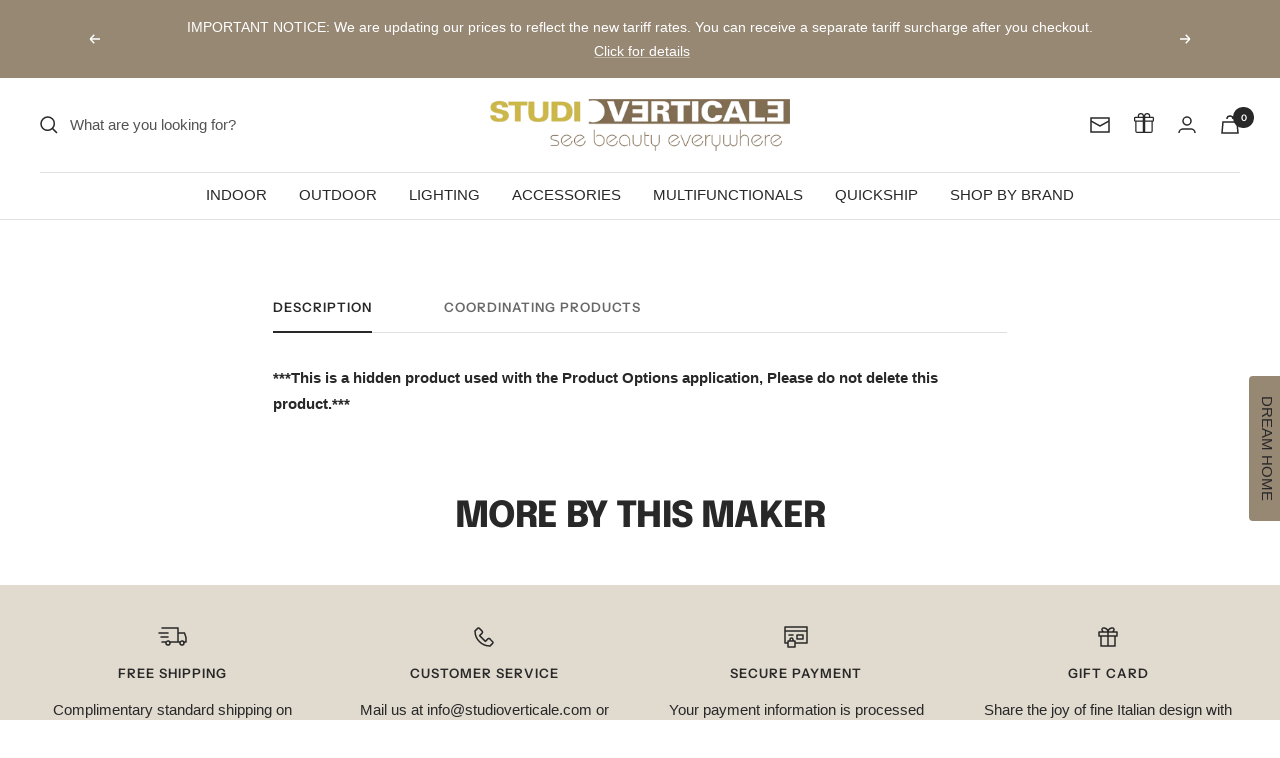

--- FILE ---
content_type: text/html; charset=utf-8
request_url: https://shop.studioverticale.com/products/base-1
body_size: 44488
content:
<!doctype html><html class="no-js" lang="en" dir="ltr">
  <head>

    <meta charset="utf-8">
    <meta name="viewport" content="width=device-width, initial-scale=1.0, height=device-height, minimum-scale=1.0, maximum-scale=1.0">
    <meta name="theme-color" content="#ffffff">
    
    
    
    
    
    
    <title>
      
        Base
        
      
    </title><meta name="description" content="***This is a hidden product used with the Product Options application, Please do not delete this product.***"><link rel="canonical" href="https://shop.studioverticale.com/products/base-1"><link rel="shortcut icon" href="//shop.studioverticale.com/cdn/shop/files/favicon_96x96.jpg?v=1655709064" type="image/png"><link rel="preconnect" href="https://cdn.shopify.com">
    <link rel="dns-prefetch" href="https://productreviews.shopifycdn.com">
    <link rel="dns-prefetch" href="https://www.google-analytics.com">
    <!-- CSS --><link rel="preconnect" href="https://fonts.shopifycdn.com" crossorigin><!-- Google Tag Manager -->
<script>(function(w,d,s,l,i){w[l]=w[l]||[];w[l].push({'gtm.start':
new Date().getTime(),event:'gtm.js'});var f=d.getElementsByTagName(s)[0],
j=d.createElement(s),dl=l!='dataLayer'?'&l='+l:'';j.async=true;j.src=
'https://www.googletagmanager.com/gtm.js?id='+i+dl;f.parentNode.insertBefore(j,f);
})(window,document,'script','dataLayer','GTM-PZ5KDMZC');</script>
<!-- End Google Tag Manager -->


<!-- Google tag (gtag.js) -->
<script async src="https://www.googletagmanager.com/gtag/js?id=UA-21654068-1"></script>
<script>
window.dataLayer = window.dataLayer || [];
function gtag(){dataLayer.push(arguments);}
gtag('js', new Date());

gtag('config', 'UA-21654068-1');
</script>
<!-- Google tag (gtag.js) --> <script async src="https://www.googletagmanager.com/gtag/js?id=G-QQ85P43R47"></script> <script> window.dataLayer = window.dataLayer || []; function gtag(){dataLayer.push(arguments);} gtag('js', new Date()); gtag('config', 'G-QQ85P43R47'); </script>

 <style>
      body{
      	font-family: Century Gothic,CenturyGothic,AppleGothic,sans-serif!important;
      }

      #AjaxinatePagination{
        padding: 2%;
        text-align: center;
      }
       div#AjaxinatePagination .AjaxinatePaginationbtn {
          display: inline-block;
          width: 186px;
          padding: 0 30px;
      }
      div#AjaxinatePagination {
          padding-top: 50px;
          padding-bottom: 0;
      }
      .sc-raq-add-to-quote-btn-hldr{
        text-align: center;
      }

/*       Cart button hidden */

      #shopify-section-template--16180086046955__main .container .button-wrapper{
        display: none!important;
      }

      .shopify-email-marketing-confirmation__container {
    
    max-width: 45ch !important;
        padding-left: 28px !important;
    padding-right: 30px !important;
      }
      .shopify-email-marketing-confirmation__container p:nth-child(2){font-weight:bold !important;}
    </style>
    
    <style>
      fieldset.product-list{
      display: flex;!important
    justify-content: space-evenly;!important
      }
      #smartwishlistfixedlink{
        top: 40%!important;
      }
     
    </style>
    
    <script src="https://code.jquery.com/jquery-3.5.1.min.js"></script> 
<script src="https://cdnjs.cloudflare.com/ajax/libs/jquery-modal/0.9.1/jquery.modal.min.js"></script>
<link rel="stylesheet" href="https://cdnjs.cloudflare.com/ajax/libs/jquery-modal/0.9.1/jquery.modal.min.css" /><link rel="preload" as="style" href="//shop.studioverticale.com/cdn/shop/t/59/assets/theme.css?v=21312539136542044741713245064">
    <link rel="preload" as="script" href="//shop.studioverticale.com/cdn/shop/t/59/assets/vendor.js?v=31715688253868339281661221426">
    <link rel="preload" as="script" href="//shop.studioverticale.com/cdn/shop/t/59/assets/theme.js?v=47713368963839643601732599071">
    
    
    <div id="shopify-section-filter-menu-settings" class="shopify-section">


</div>
<link rel="preload" as="fetch" href="/products/base-1.js" crossorigin>
      <link rel="preload" as="image" imagesizes="(max-width: 999px) calc(100vw - 48px), 640px" imagesrcset="//shop.studioverticale.com/cdn/shopifycloud/storefront/assets/no-image-2048-a2addb12_400x.gif 400w, //shop.studioverticale.com/cdn/shopifycloud/storefront/assets/no-image-2048-a2addb12_500x.gif 500w, //shop.studioverticale.com/cdn/shopifycloud/storefront/assets/no-image-2048-a2addb12_600x.gif 600w, //shop.studioverticale.com/cdn/shopifycloud/storefront/assets/no-image-2048-a2addb12_700x.gif 700w, //shop.studioverticale.com/cdn/shopifycloud/storefront/assets/no-image-2048-a2addb12_800x.gif 800w, //shop.studioverticale.com/cdn/shopifycloud/storefront/assets/no-image-2048-a2addb12_900x.gif 900w, //shop.studioverticale.com/cdn/shopifycloud/storefront/assets/no-image-2048-a2addb12_1000x.gif 1000w, //shop.studioverticale.com/cdn/shopifycloud/storefront/assets/no-image-2048-a2addb12_1100x.gif 1100w, //shop.studioverticale.com/cdn/shopifycloud/storefront/assets/no-image-2048-a2addb12_1200x.gif 1200w, //shop.studioverticale.com/cdn/shopifycloud/storefront/assets/no-image-2048-a2addb12_1300x.gif 1300w, //shop.studioverticale.com/cdn/shopifycloud/storefront/assets/no-image-2048-a2addb12_1400x.gif 1400w, //shop.studioverticale.com/cdn/shopifycloud/storefront/assets/no-image-2048-a2addb12_1500x.gif 1500w, //shop.studioverticale.com/cdn/shopifycloud/storefront/assets/no-image-2048-a2addb12_1600x.gif 1600w, //shop.studioverticale.com/cdn/shopifycloud/storefront/assets/no-image-2048-a2addb12_1700x.gif 1700w, //shop.studioverticale.com/cdn/shopifycloud/storefront/assets/no-image-2048-a2addb12_1800x.gif 1800w
"><meta property="og:type" content="product">
  <meta property="og:title" content="Base">
  <meta property="product:price:amount" content="876.00">
  <meta property="product:price:currency" content="USD"><meta property="og:image" content="http://shop.studioverticale.com/cdn/shop/files/logo.webp?v=1648466818">
  <meta property="og:image:secure_url" content="https://shop.studioverticale.com/cdn/shop/files/logo.webp?v=1648466818">
  <meta property="og:image:width" content="1200">
  <meta property="og:image:height" content="628"><meta property="og:description" content="***This is a hidden product used with the Product Options application, Please do not delete this product.***"><meta property="og:url" content="https://shop.studioverticale.com/products/base-1">
<meta property="og:site_name" content="Studio Verticale"><meta name="twitter:card" content="summary"><meta name="twitter:title" content="Base">
  <meta name="twitter:description" content="***This is a hidden product used with the Product Options application, Please do not delete this product.***"><meta name="twitter:image" content="https://shop.studioverticale.com/cdn/shop/files/logo_1200x1200_crop_center.webp?v=1648466818">
  <meta name="twitter:image:alt" content="">
    
  <script type="application/ld+json">
  {
    "@context": "https://schema.org",
    "@type": "Product",
    "offers": [{
          "@type": "Offer",
          "name": "Loose Slat Base",
          "availability":"https://schema.org/InStock",
          "price": 876.0,
          "priceCurrency": "USD",
          "priceValidUntil": "2026-01-26","url": "/products/base-1?variant=35541481224"
        },
{
          "@type": "Offer",
          "name": "Storage Base",
          "availability":"https://schema.org/InStock",
          "price": 876.0,
          "priceCurrency": "USD",
          "priceValidUntil": "2026-01-26","url": "/products/base-1?variant=35541481672"
        }
],
    "brand": {
      "@type": "Brand",
      "name": "Studio Verticale"
    },
    "name": "Base",
    "description": "***This is a hidden product used with the Product Options application, Please do not delete this product.***",
    "category": "OPTIONS_HIDDEN_PRODUCT",
    "url": "/products/base-1",
    "sku": "",
    "image": {
      "@type": "ImageObject",
      "url": "https://shop.studioverticale.com/cdn/shop/files/logo_1024x.webp?v=1648466818",
      "image": "https://shop.studioverticale.com/cdn/shop/files/logo_1024x.webp?v=1648466818",
      "name": null,
      "width": "1024",
      "height": "1024"
    }
  }
  </script>



  <script type="application/ld+json">
  {
    "@context": "https://schema.org",
    "@type": "BreadcrumbList",
  "itemListElement": [{
      "@type": "ListItem",
      "position": 1,
      "name": "Home",
      "item": "https://shop.studioverticale.com"
    },{
          "@type": "ListItem",
          "position": 2,
          "name": "Base",
          "item": "https://shop.studioverticale.com/products/base-1"
        }]
  }
  </script>

    <link rel="preload" href="//shop.studioverticale.com/cdn/fonts/epilogue/epilogue_n8.fce680a466ed4f23f54385c46aa2c014c51d421a.woff2" as="font" type="font/woff2" crossorigin><link rel="preload" href="//shop.studioverticale.com/cdn/fonts/instrument_sans/instrumentsans_n4.db86542ae5e1596dbdb28c279ae6c2086c4c5bfa.woff2" as="font" type="font/woff2" crossorigin><style>
  /* Typography (heading) */
  @font-face {
  font-family: Epilogue;
  font-weight: 800;
  font-style: normal;
  font-display: swap;
  src: url("//shop.studioverticale.com/cdn/fonts/epilogue/epilogue_n8.fce680a466ed4f23f54385c46aa2c014c51d421a.woff2") format("woff2"),
       url("//shop.studioverticale.com/cdn/fonts/epilogue/epilogue_n8.2961970d19583d06f062e98ceb588027397f5810.woff") format("woff");
}

@font-face {
  font-family: Epilogue;
  font-weight: 800;
  font-style: italic;
  font-display: swap;
  src: url("//shop.studioverticale.com/cdn/fonts/epilogue/epilogue_i8.ff761dcfbf0a5437130c88f1b2679b905f7ed608.woff2") format("woff2"),
       url("//shop.studioverticale.com/cdn/fonts/epilogue/epilogue_i8.e7ca0c6d6c4d73469c08f9b99e243b2e63239caf.woff") format("woff");
}

/* Typography (body) */
  @font-face {
  font-family: "Instrument Sans";
  font-weight: 400;
  font-style: normal;
  font-display: swap;
  src: url("//shop.studioverticale.com/cdn/fonts/instrument_sans/instrumentsans_n4.db86542ae5e1596dbdb28c279ae6c2086c4c5bfa.woff2") format("woff2"),
       url("//shop.studioverticale.com/cdn/fonts/instrument_sans/instrumentsans_n4.510f1b081e58d08c30978f465518799851ef6d8b.woff") format("woff");
}

@font-face {
  font-family: "Instrument Sans";
  font-weight: 400;
  font-style: italic;
  font-display: swap;
  src: url("//shop.studioverticale.com/cdn/fonts/instrument_sans/instrumentsans_i4.028d3c3cd8d085648c808ceb20cd2fd1eb3560e5.woff2") format("woff2"),
       url("//shop.studioverticale.com/cdn/fonts/instrument_sans/instrumentsans_i4.7e90d82df8dee29a99237cd19cc529d2206706a2.woff") format("woff");
}

@font-face {
  font-family: "Instrument Sans";
  font-weight: 600;
  font-style: normal;
  font-display: swap;
  src: url("//shop.studioverticale.com/cdn/fonts/instrument_sans/instrumentsans_n6.27dc66245013a6f7f317d383a3cc9a0c347fb42d.woff2") format("woff2"),
       url("//shop.studioverticale.com/cdn/fonts/instrument_sans/instrumentsans_n6.1a71efbeeb140ec495af80aad612ad55e19e6d0e.woff") format("woff");
}

@font-face {
  font-family: "Instrument Sans";
  font-weight: 600;
  font-style: italic;
  font-display: swap;
  src: url("//shop.studioverticale.com/cdn/fonts/instrument_sans/instrumentsans_i6.ba8063f6adfa1e7ffe690cc5efa600a1e0a8ec32.woff2") format("woff2"),
       url("//shop.studioverticale.com/cdn/fonts/instrument_sans/instrumentsans_i6.a5bb29b76a0bb820ddaa9417675a5d0bafaa8c1f.woff") format("woff");
}

:root {--heading-color: 40, 40, 40;
    --text-color: 40, 40, 40;
    --background: 255, 255, 255;
    --secondary-background: 245, 245, 245;
    --border-color: 223, 223, 223;
    --border-color-darker: 169, 169, 169;
    --success-color: 219, 199, 127;
    --success-background: 248, 244, 229;
    --error-color: 222, 42, 42;
    --error-background: 253, 240, 240;
    --primary-button-background: 219, 199, 127;
    --primary-button-text-color: 255, 255, 255;
    --secondary-button-background: 219, 199, 127;
    --secondary-button-text-color: 255, 255, 255;
    --product-star-rating: 246, 164, 41;
    --product-on-sale-accent: 222, 42, 42;
    --product-sold-out-accent: 111, 113, 155;
    --product-custom-label-background: 64, 93, 230;
    --product-custom-label-text-color: 255, 255, 255;
    --product-custom-label-2-background: 243, 255, 52;
    --product-custom-label-2-text-color: 0, 0, 0;
    --product-low-stock-text-color: 222, 42, 42;
    --product-in-stock-text-color: 46, 158, 123;
    --loading-bar-background: 40, 40, 40;

    /* We duplicate some "base" colors as root colors, which is useful to use on drawer elements or popover without. Those should not be overridden to avoid issues */
    --root-heading-color: 40, 40, 40;
    --root-text-color: 40, 40, 40;
    --root-background: 255, 255, 255;
    --root-border-color: 223, 223, 223;
    --root-primary-button-background: 219, 199, 127;
    --root-primary-button-text-color: 255, 255, 255;

    --base-font-size: 15px;
    --heading-font-family: Epilogue, sans-serif;
    --heading-font-weight: 800;
    --heading-font-style: normal;
    --heading-text-transform: uppercase;
    --text-font-family: "Instrument Sans", sans-serif;
    --text-font-weight: 400;
    --text-font-style: normal;
    --text-font-bold-weight: 600;

    /* Typography (font size) */
    --heading-xxsmall-font-size: 11px;
    --heading-xsmall-font-size: 11px;
    --heading-small-font-size: 12px;
    --heading-large-font-size: 36px;
    --heading-h1-font-size: 36px;
    --heading-h2-font-size: 30px;
    --heading-h3-font-size: 26px;
    --heading-h4-font-size: 24px;
    --heading-h5-font-size: 20px;
    --heading-h6-font-size: 16px;

    /* Control the look and feel of the theme by changing radius of various elements */
    --button-border-radius: 0px;
    --block-border-radius: 0px;
    --block-border-radius-reduced: 0px;
    --color-swatch-border-radius: 0px;

    /* Button size */
    --button-height: 48px;
    --button-small-height: 40px;

    /* Form related */
    --form-input-field-height: 48px;
    --form-input-gap: 16px;
    --form-submit-margin: 24px;

    /* Product listing related variables */
    --product-list-block-spacing: 32px;

    /* Video related */
    --play-button-background: 255, 255, 255;
    --play-button-arrow: 40, 40, 40;

    /* RTL support */
    --transform-logical-flip: 1;
    --transform-origin-start: left;
    --transform-origin-end: right;

    /* Other */
    --zoom-cursor-svg-url: url(//shop.studioverticale.com/cdn/shop/t/59/assets/zoom-cursor.svg?v=69397450224256794581661221794);
    --arrow-right-svg-url: url(//shop.studioverticale.com/cdn/shop/t/59/assets/arrow-right.svg?v=67433425717981915691661221794);
    --arrow-left-svg-url: url(//shop.studioverticale.com/cdn/shop/t/59/assets/arrow-left.svg?v=130031681153462646961661221794);

    /* Some useful variables that we can reuse in our CSS. Some explanation are needed for some of them:
       - container-max-width-minus-gutters: represents the container max width without the edge gutters
       - container-outer-width: considering the screen width, represent all the space outside the container
       - container-outer-margin: same as container-outer-width but get set to 0 inside a container
       - container-inner-width: the effective space inside the container (minus gutters)
       - grid-column-width: represents the width of a single column of the grid
       - vertical-breather: this is a variable that defines the global "spacing" between sections, and inside the section
                            to create some "breath" and minimum spacing
     */
    --container-max-width: 1600px;
    --container-gutter: 24px;
    --container-max-width-minus-gutters: calc(var(--container-max-width) - (var(--container-gutter)) * 2);
    --container-outer-width: max(calc((100vw - var(--container-max-width-minus-gutters)) / 2), var(--container-gutter));
    --container-outer-margin: var(--container-outer-width);
    --container-inner-width: calc(100vw - var(--container-outer-width) * 2);

    --grid-column-count: 10;
    --grid-gap: 24px;
    --grid-column-width: calc((100vw - var(--container-outer-width) * 2 - var(--grid-gap) * (var(--grid-column-count) - 1)) / var(--grid-column-count));

    --vertical-breather: 48px;
    --vertical-breather-tight: 48px;

    /* Shopify related variables */
    --payment-terms-background-color: #ffffff;
  }

  @media screen and (min-width: 741px) {
    :root {
      --container-gutter: 40px;
      --grid-column-count: 20;
      --vertical-breather: 64px;
      --vertical-breather-tight: 64px;

      /* Typography (font size) */
      --heading-xsmall-font-size: 12px;
      --heading-small-font-size: 13px;
      --heading-large-font-size: 52px;
      --heading-h1-font-size: 48px;
      --heading-h2-font-size: 38px;
      --heading-h3-font-size: 32px;
      --heading-h4-font-size: 24px;
      --heading-h5-font-size: 20px;
      --heading-h6-font-size: 18px;

      /* Form related */
      --form-input-field-height: 52px;
      --form-submit-margin: 32px;

      /* Button size */
      --button-height: 52px;
      --button-small-height: 44px;
    }
  }

  @media screen and (min-width: 1200px) {
    :root {
      --vertical-breather: 80px;
      --vertical-breather-tight: 64px;
      --product-list-block-spacing: 48px;

      /* Typography */
      --heading-large-font-size: 64px;
      --heading-h1-font-size: 56px;
      --heading-h2-font-size: 48px;
      --heading-h3-font-size: 36px;
      --heading-h4-font-size: 30px;
      --heading-h5-font-size: 24px;
      --heading-h6-font-size: 18px;
    }
  }

  @media screen and (min-width: 1600px) {
    :root {
      --vertical-breather: 90px;
      --vertical-breather-tight: 64px;
    }
  }
</style>
    <script>
  // This allows to expose several variables to the global scope, to be used in scripts
  window.themeVariables = {
    settings: {
      direction: "ltr",
      pageType: "product",
      cartCount: 0,
      moneyFormat: "$ {{amount}}",
      moneyWithCurrencyFormat: "$ {{amount}} USD",
      showVendor: false,
      discountMode: "percentage",
      currencyCodeEnabled: false,
      searchMode: "product,article,collection",
      searchUnavailableProducts: "last",
      cartType: "drawer",
      cartCurrency: "USD",
      mobileZoomFactor: 2.5
    },

    routes: {
      host: "shop.studioverticale.com",
      rootUrl: "\/",
      rootUrlWithoutSlash: '',
      cartUrl: "\/cart",
      cartAddUrl: "\/cart\/add",
      cartChangeUrl: "\/cart\/change",
      searchUrl: "\/search",
      predictiveSearchUrl: "\/search\/suggest",
      productRecommendationsUrl: "\/recommendations\/products"
    },

    strings: {
      accessibilityDelete: "Delete",
      accessibilityClose: "Close",
      collectionSoldOut: "Sold out",
      collectionDiscount: "Save @savings@",
      productSalePrice: "Sale price",
      productRegularPrice: "Regular price",
      productFormUnavailable: "Unavailable",
      productFormSoldOut: "Sold out",
      productFormPreOrder: "Pre-order",
      productFormAddToCart: "Add to cart",
      searchNoResults: "No results could be found.",
      searchNewSearch: "New search",
      searchProducts: "Products",
      searchArticles: "Journal",
      searchPages: "Pages",
      searchCollections: "Collections",
      cartViewCart: "View cart",
      cartItemAdded: "Item added to your cart!",
      cartItemAddedShort: "Added to your cart!",
      cartAddOrderNote: "Add order note",
      cartEditOrderNote: "Edit order note",
      shippingEstimatorNoResults: "Sorry, we do not ship to your address.",
      shippingEstimatorOneResult: "There is one shipping rate for your address:",
      shippingEstimatorMultipleResults: "There are several shipping rates for your address:",
      shippingEstimatorError: "One or more error occurred while retrieving shipping rates:"
    },

    libs: {
      flickity: "\/\/shop.studioverticale.com\/cdn\/shop\/t\/59\/assets\/flickity.js?v=176646718982628074891661216869",
      photoswipe: "\/\/shop.studioverticale.com\/cdn\/shop\/t\/59\/assets\/photoswipe.js?v=132268647426145925301661219258",
      qrCode: "\/\/shop.studioverticale.com\/cdn\/shopifycloud\/storefront\/assets\/themes_support\/vendor\/qrcode-3f2b403b.js"
    },

    breakpoints: {
      phone: 'screen and (max-width: 740px)',
      tablet: 'screen and (min-width: 741px) and (max-width: 999px)',
      tabletAndUp: 'screen and (min-width: 741px)',
      pocket: 'screen and (max-width: 999px)',
      lap: 'screen and (min-width: 1000px) and (max-width: 1199px)',
      lapAndUp: 'screen and (min-width: 1000px)',
      desktop: 'screen and (min-width: 1200px)',
      wide: 'screen and (min-width: 1400px)'
    }
  };

  if ('noModule' in HTMLScriptElement.prototype) {
    // Old browsers (like IE) that does not support module will be considered as if not executing JS at all
    document.documentElement.className = document.documentElement.className.replace('no-js', 'js');

    requestAnimationFrame(() => {
      const viewportHeight = (window.visualViewport ? window.visualViewport.height : document.documentElement.clientHeight);
      document.documentElement.style.setProperty('--window-height',viewportHeight + 'px');
    });
  }// We save the product ID in local storage to be eventually used for recently viewed section
    try {
      const items = JSON.parse(localStorage.getItem('theme:recently-viewed-products') || '[]');

      // We check if the current product already exists, and if it does not, we add it at the start
      if (!items.includes(9528200456)) {
        items.unshift(9528200456);
      }

      localStorage.setItem('theme:recently-viewed-products', JSON.stringify(items.slice(0, 20)));
    } catch (e) {
      // Safari in private mode does not allow setting item, we silently fail
    }</script>

    <link rel="stylesheet" href="//shop.studioverticale.com/cdn/shop/t/59/assets/theme.css?v=21312539136542044741713245064">
    <link rel="stylesheet" href="//shop.studioverticale.com/cdn/shop/t/59/assets/owl.carousel.min.css?v=70516089817612781961670426168">
    
    <link href="//shop.studioverticale.com/cdn/shop/t/59/assets/custom.scss.css?v=73862067147042062551759332605" rel="stylesheet" type="text/css" media="all" />

    <script src="//shop.studioverticale.com/cdn/shop/t/59/assets/vendor.js?v=31715688253868339281661221426" defer></script>
    <script src="//shop.studioverticale.com/cdn/shop/t/59/assets/theme.js?v=47713368963839643601732599071" defer></script>
    <script src="//shop.studioverticale.com/cdn/shop/t/59/assets/owl.carousel.min.js?v=97891440811553454251670426103" defer></script>
    <script src="//shop.studioverticale.com/cdn/shop/t/59/assets/custom.js?v=167639537848865775061661214942" defer></script>

    <script>window.performance && window.performance.mark && window.performance.mark('shopify.content_for_header.start');</script><meta name="facebook-domain-verification" content="lia9b9a2xpndudednm03eaiu0vu2xa">
<meta id="shopify-digital-wallet" name="shopify-digital-wallet" content="/10207601/digital_wallets/dialog">
<meta name="shopify-checkout-api-token" content="80dee1e9dd60b94f0142c24d62f4805e">
<link rel="alternate" type="application/json+oembed" href="https://shop.studioverticale.com/products/base-1.oembed">
<script async="async" src="/checkouts/internal/preloads.js?locale=en-US"></script>
<link rel="preconnect" href="https://shop.app" crossorigin="anonymous">
<script async="async" src="https://shop.app/checkouts/internal/preloads.js?locale=en-US&shop_id=10207601" crossorigin="anonymous"></script>
<script id="apple-pay-shop-capabilities" type="application/json">{"shopId":10207601,"countryCode":"US","currencyCode":"USD","merchantCapabilities":["supports3DS"],"merchantId":"gid:\/\/shopify\/Shop\/10207601","merchantName":"Studio Verticale","requiredBillingContactFields":["postalAddress","email"],"requiredShippingContactFields":["postalAddress","email"],"shippingType":"shipping","supportedNetworks":["visa","masterCard","amex","discover","elo","jcb"],"total":{"type":"pending","label":"Studio Verticale","amount":"1.00"},"shopifyPaymentsEnabled":true,"supportsSubscriptions":true}</script>
<script id="shopify-features" type="application/json">{"accessToken":"80dee1e9dd60b94f0142c24d62f4805e","betas":["rich-media-storefront-analytics"],"domain":"shop.studioverticale.com","predictiveSearch":true,"shopId":10207601,"locale":"en"}</script>
<script>var Shopify = Shopify || {};
Shopify.shop = "studio-verticale.myshopify.com";
Shopify.locale = "en";
Shopify.currency = {"active":"USD","rate":"1.0"};
Shopify.country = "US";
Shopify.theme = {"name":"Focal Firstwire | Bold | June.24.2022__RAQ_Custom","id":135055933675,"schema_name":"Focal","schema_version":"8.7.10","theme_store_id":714,"role":"main"};
Shopify.theme.handle = "null";
Shopify.theme.style = {"id":null,"handle":null};
Shopify.cdnHost = "shop.studioverticale.com/cdn";
Shopify.routes = Shopify.routes || {};
Shopify.routes.root = "/";</script>
<script type="module">!function(o){(o.Shopify=o.Shopify||{}).modules=!0}(window);</script>
<script>!function(o){function n(){var o=[];function n(){o.push(Array.prototype.slice.apply(arguments))}return n.q=o,n}var t=o.Shopify=o.Shopify||{};t.loadFeatures=n(),t.autoloadFeatures=n()}(window);</script>
<script>
  window.ShopifyPay = window.ShopifyPay || {};
  window.ShopifyPay.apiHost = "shop.app\/pay";
  window.ShopifyPay.redirectState = null;
</script>
<script id="shop-js-analytics" type="application/json">{"pageType":"product"}</script>
<script defer="defer" async type="module" src="//shop.studioverticale.com/cdn/shopifycloud/shop-js/modules/v2/client.init-shop-cart-sync_C5BV16lS.en.esm.js"></script>
<script defer="defer" async type="module" src="//shop.studioverticale.com/cdn/shopifycloud/shop-js/modules/v2/chunk.common_CygWptCX.esm.js"></script>
<script type="module">
  await import("//shop.studioverticale.com/cdn/shopifycloud/shop-js/modules/v2/client.init-shop-cart-sync_C5BV16lS.en.esm.js");
await import("//shop.studioverticale.com/cdn/shopifycloud/shop-js/modules/v2/chunk.common_CygWptCX.esm.js");

  window.Shopify.SignInWithShop?.initShopCartSync?.({"fedCMEnabled":true,"windoidEnabled":true});

</script>
<script>
  window.Shopify = window.Shopify || {};
  if (!window.Shopify.featureAssets) window.Shopify.featureAssets = {};
  window.Shopify.featureAssets['shop-js'] = {"shop-cart-sync":["modules/v2/client.shop-cart-sync_ZFArdW7E.en.esm.js","modules/v2/chunk.common_CygWptCX.esm.js"],"init-fed-cm":["modules/v2/client.init-fed-cm_CmiC4vf6.en.esm.js","modules/v2/chunk.common_CygWptCX.esm.js"],"shop-button":["modules/v2/client.shop-button_tlx5R9nI.en.esm.js","modules/v2/chunk.common_CygWptCX.esm.js"],"shop-cash-offers":["modules/v2/client.shop-cash-offers_DOA2yAJr.en.esm.js","modules/v2/chunk.common_CygWptCX.esm.js","modules/v2/chunk.modal_D71HUcav.esm.js"],"init-windoid":["modules/v2/client.init-windoid_sURxWdc1.en.esm.js","modules/v2/chunk.common_CygWptCX.esm.js"],"shop-toast-manager":["modules/v2/client.shop-toast-manager_ClPi3nE9.en.esm.js","modules/v2/chunk.common_CygWptCX.esm.js"],"init-shop-email-lookup-coordinator":["modules/v2/client.init-shop-email-lookup-coordinator_B8hsDcYM.en.esm.js","modules/v2/chunk.common_CygWptCX.esm.js"],"init-shop-cart-sync":["modules/v2/client.init-shop-cart-sync_C5BV16lS.en.esm.js","modules/v2/chunk.common_CygWptCX.esm.js"],"avatar":["modules/v2/client.avatar_BTnouDA3.en.esm.js"],"pay-button":["modules/v2/client.pay-button_FdsNuTd3.en.esm.js","modules/v2/chunk.common_CygWptCX.esm.js"],"init-customer-accounts":["modules/v2/client.init-customer-accounts_DxDtT_ad.en.esm.js","modules/v2/client.shop-login-button_C5VAVYt1.en.esm.js","modules/v2/chunk.common_CygWptCX.esm.js","modules/v2/chunk.modal_D71HUcav.esm.js"],"init-shop-for-new-customer-accounts":["modules/v2/client.init-shop-for-new-customer-accounts_ChsxoAhi.en.esm.js","modules/v2/client.shop-login-button_C5VAVYt1.en.esm.js","modules/v2/chunk.common_CygWptCX.esm.js","modules/v2/chunk.modal_D71HUcav.esm.js"],"shop-login-button":["modules/v2/client.shop-login-button_C5VAVYt1.en.esm.js","modules/v2/chunk.common_CygWptCX.esm.js","modules/v2/chunk.modal_D71HUcav.esm.js"],"init-customer-accounts-sign-up":["modules/v2/client.init-customer-accounts-sign-up_CPSyQ0Tj.en.esm.js","modules/v2/client.shop-login-button_C5VAVYt1.en.esm.js","modules/v2/chunk.common_CygWptCX.esm.js","modules/v2/chunk.modal_D71HUcav.esm.js"],"shop-follow-button":["modules/v2/client.shop-follow-button_Cva4Ekp9.en.esm.js","modules/v2/chunk.common_CygWptCX.esm.js","modules/v2/chunk.modal_D71HUcav.esm.js"],"checkout-modal":["modules/v2/client.checkout-modal_BPM8l0SH.en.esm.js","modules/v2/chunk.common_CygWptCX.esm.js","modules/v2/chunk.modal_D71HUcav.esm.js"],"lead-capture":["modules/v2/client.lead-capture_Bi8yE_yS.en.esm.js","modules/v2/chunk.common_CygWptCX.esm.js","modules/v2/chunk.modal_D71HUcav.esm.js"],"shop-login":["modules/v2/client.shop-login_D6lNrXab.en.esm.js","modules/v2/chunk.common_CygWptCX.esm.js","modules/v2/chunk.modal_D71HUcav.esm.js"],"payment-terms":["modules/v2/client.payment-terms_CZxnsJam.en.esm.js","modules/v2/chunk.common_CygWptCX.esm.js","modules/v2/chunk.modal_D71HUcav.esm.js"]};
</script>
<script>(function() {
  var isLoaded = false;
  function asyncLoad() {
    if (isLoaded) return;
    isLoaded = true;
    var urls = ["https:\/\/favorites-wishlist-cdn.shopstorm.com\/assets\/wishl-3d458c5d75440b09470bef2859ae23ae9732527ce0cc4742986a0332faecee6d.js?shop=studio-verticale.myshopify.com","https:\/\/assets.smartwishlist.webmarked.net\/static\/v6\/smartwishlist.js?shop=studio-verticale.myshopify.com","https:\/\/static.klaviyo.com\/onsite\/js\/klaviyo.js?company_id=SCCirG\u0026shop=studio-verticale.myshopify.com"];
    for (var i = 0; i < urls.length; i++) {
      var s = document.createElement('script');
      s.type = 'text/javascript';
      s.async = true;
      s.src = urls[i];
      var x = document.getElementsByTagName('script')[0];
      x.parentNode.insertBefore(s, x);
    }
  };
  if(window.attachEvent) {
    window.attachEvent('onload', asyncLoad);
  } else {
    window.addEventListener('load', asyncLoad, false);
  }
})();</script>
<script id="__st">var __st={"a":10207601,"offset":-18000,"reqid":"ab0b191e-5d51-4f50-9d03-b31f874c2ebf-1768613282","pageurl":"shop.studioverticale.com\/products\/base-1","u":"6d446babf687","p":"product","rtyp":"product","rid":9528200456};</script>
<script>window.ShopifyPaypalV4VisibilityTracking = true;</script>
<script id="captcha-bootstrap">!function(){'use strict';const t='contact',e='account',n='new_comment',o=[[t,t],['blogs',n],['comments',n],[t,'customer']],c=[[e,'customer_login'],[e,'guest_login'],[e,'recover_customer_password'],[e,'create_customer']],r=t=>t.map((([t,e])=>`form[action*='/${t}']:not([data-nocaptcha='true']) input[name='form_type'][value='${e}']`)).join(','),a=t=>()=>t?[...document.querySelectorAll(t)].map((t=>t.form)):[];function s(){const t=[...o],e=r(t);return a(e)}const i='password',u='form_key',d=['recaptcha-v3-token','g-recaptcha-response','h-captcha-response',i],f=()=>{try{return window.sessionStorage}catch{return}},m='__shopify_v',_=t=>t.elements[u];function p(t,e,n=!1){try{const o=window.sessionStorage,c=JSON.parse(o.getItem(e)),{data:r}=function(t){const{data:e,action:n}=t;return t[m]||n?{data:e,action:n}:{data:t,action:n}}(c);for(const[e,n]of Object.entries(r))t.elements[e]&&(t.elements[e].value=n);n&&o.removeItem(e)}catch(o){console.error('form repopulation failed',{error:o})}}const l='form_type',E='cptcha';function T(t){t.dataset[E]=!0}const w=window,h=w.document,L='Shopify',v='ce_forms',y='captcha';let A=!1;((t,e)=>{const n=(g='f06e6c50-85a8-45c8-87d0-21a2b65856fe',I='https://cdn.shopify.com/shopifycloud/storefront-forms-hcaptcha/ce_storefront_forms_captcha_hcaptcha.v1.5.2.iife.js',D={infoText:'Protected by hCaptcha',privacyText:'Privacy',termsText:'Terms'},(t,e,n)=>{const o=w[L][v],c=o.bindForm;if(c)return c(t,g,e,D).then(n);var r;o.q.push([[t,g,e,D],n]),r=I,A||(h.body.append(Object.assign(h.createElement('script'),{id:'captcha-provider',async:!0,src:r})),A=!0)});var g,I,D;w[L]=w[L]||{},w[L][v]=w[L][v]||{},w[L][v].q=[],w[L][y]=w[L][y]||{},w[L][y].protect=function(t,e){n(t,void 0,e),T(t)},Object.freeze(w[L][y]),function(t,e,n,w,h,L){const[v,y,A,g]=function(t,e,n){const i=e?o:[],u=t?c:[],d=[...i,...u],f=r(d),m=r(i),_=r(d.filter((([t,e])=>n.includes(e))));return[a(f),a(m),a(_),s()]}(w,h,L),I=t=>{const e=t.target;return e instanceof HTMLFormElement?e:e&&e.form},D=t=>v().includes(t);t.addEventListener('submit',(t=>{const e=I(t);if(!e)return;const n=D(e)&&!e.dataset.hcaptchaBound&&!e.dataset.recaptchaBound,o=_(e),c=g().includes(e)&&(!o||!o.value);(n||c)&&t.preventDefault(),c&&!n&&(function(t){try{if(!f())return;!function(t){const e=f();if(!e)return;const n=_(t);if(!n)return;const o=n.value;o&&e.removeItem(o)}(t);const e=Array.from(Array(32),(()=>Math.random().toString(36)[2])).join('');!function(t,e){_(t)||t.append(Object.assign(document.createElement('input'),{type:'hidden',name:u})),t.elements[u].value=e}(t,e),function(t,e){const n=f();if(!n)return;const o=[...t.querySelectorAll(`input[type='${i}']`)].map((({name:t})=>t)),c=[...d,...o],r={};for(const[a,s]of new FormData(t).entries())c.includes(a)||(r[a]=s);n.setItem(e,JSON.stringify({[m]:1,action:t.action,data:r}))}(t,e)}catch(e){console.error('failed to persist form',e)}}(e),e.submit())}));const S=(t,e)=>{t&&!t.dataset[E]&&(n(t,e.some((e=>e===t))),T(t))};for(const o of['focusin','change'])t.addEventListener(o,(t=>{const e=I(t);D(e)&&S(e,y())}));const B=e.get('form_key'),M=e.get(l),P=B&&M;t.addEventListener('DOMContentLoaded',(()=>{const t=y();if(P)for(const e of t)e.elements[l].value===M&&p(e,B);[...new Set([...A(),...v().filter((t=>'true'===t.dataset.shopifyCaptcha))])].forEach((e=>S(e,t)))}))}(h,new URLSearchParams(w.location.search),n,t,e,['guest_login'])})(!0,!0)}();</script>
<script integrity="sha256-4kQ18oKyAcykRKYeNunJcIwy7WH5gtpwJnB7kiuLZ1E=" data-source-attribution="shopify.loadfeatures" defer="defer" src="//shop.studioverticale.com/cdn/shopifycloud/storefront/assets/storefront/load_feature-a0a9edcb.js" crossorigin="anonymous"></script>
<script crossorigin="anonymous" defer="defer" src="//shop.studioverticale.com/cdn/shopifycloud/storefront/assets/shopify_pay/storefront-65b4c6d7.js?v=20250812"></script>
<script data-source-attribution="shopify.dynamic_checkout.dynamic.init">var Shopify=Shopify||{};Shopify.PaymentButton=Shopify.PaymentButton||{isStorefrontPortableWallets:!0,init:function(){window.Shopify.PaymentButton.init=function(){};var t=document.createElement("script");t.src="https://shop.studioverticale.com/cdn/shopifycloud/portable-wallets/latest/portable-wallets.en.js",t.type="module",document.head.appendChild(t)}};
</script>
<script data-source-attribution="shopify.dynamic_checkout.buyer_consent">
  function portableWalletsHideBuyerConsent(e){var t=document.getElementById("shopify-buyer-consent"),n=document.getElementById("shopify-subscription-policy-button");t&&n&&(t.classList.add("hidden"),t.setAttribute("aria-hidden","true"),n.removeEventListener("click",e))}function portableWalletsShowBuyerConsent(e){var t=document.getElementById("shopify-buyer-consent"),n=document.getElementById("shopify-subscription-policy-button");t&&n&&(t.classList.remove("hidden"),t.removeAttribute("aria-hidden"),n.addEventListener("click",e))}window.Shopify?.PaymentButton&&(window.Shopify.PaymentButton.hideBuyerConsent=portableWalletsHideBuyerConsent,window.Shopify.PaymentButton.showBuyerConsent=portableWalletsShowBuyerConsent);
</script>
<script data-source-attribution="shopify.dynamic_checkout.cart.bootstrap">document.addEventListener("DOMContentLoaded",(function(){function t(){return document.querySelector("shopify-accelerated-checkout-cart, shopify-accelerated-checkout")}if(t())Shopify.PaymentButton.init();else{new MutationObserver((function(e,n){t()&&(Shopify.PaymentButton.init(),n.disconnect())})).observe(document.body,{childList:!0,subtree:!0})}}));
</script>
<link id="shopify-accelerated-checkout-styles" rel="stylesheet" media="screen" href="https://shop.studioverticale.com/cdn/shopifycloud/portable-wallets/latest/accelerated-checkout-backwards-compat.css" crossorigin="anonymous">
<style id="shopify-accelerated-checkout-cart">
        #shopify-buyer-consent {
  margin-top: 1em;
  display: inline-block;
  width: 100%;
}

#shopify-buyer-consent.hidden {
  display: none;
}

#shopify-subscription-policy-button {
  background: none;
  border: none;
  padding: 0;
  text-decoration: underline;
  font-size: inherit;
  cursor: pointer;
}

#shopify-subscription-policy-button::before {
  box-shadow: none;
}

      </style>

<script>window.performance && window.performance.mark && window.performance.mark('shopify.content_for_header.end');</script>

<script>
    window.BOLD = window.BOLD || {};
        window.BOLD.options = window.BOLD.options || {};
        window.BOLD.options.settings = window.BOLD.options.settings || {};
        window.BOLD.options.settings.v1_variant_mode = window.BOLD.options.settings.v1_variant_mode || true;
        window.BOLD.options.settings.hybrid_fix_auto_insert_inputs =
        window.BOLD.options.settings.hybrid_fix_auto_insert_inputs || true;
</script>

<script>window.BOLD = window.BOLD || {};
    window.BOLD.common = window.BOLD.common || {};
    window.BOLD.common.Shopify = window.BOLD.common.Shopify || {};
    window.BOLD.common.Shopify.shop = {
      domain: 'shop.studioverticale.com',
      permanent_domain: 'studio-verticale.myshopify.com',
      url: 'https://shop.studioverticale.com',
      secure_url: 'https://shop.studioverticale.com',
      money_format: "$ {{amount}}",
      currency: "USD"
    };
    window.BOLD.common.Shopify.customer = {
      id: null,
      tags: null,
    };
    window.BOLD.common.Shopify.cart = {"note":null,"attributes":{},"original_total_price":0,"total_price":0,"total_discount":0,"total_weight":0.0,"item_count":0,"items":[],"requires_shipping":false,"currency":"USD","items_subtotal_price":0,"cart_level_discount_applications":[],"checkout_charge_amount":0};
    window.BOLD.common.template = 'product';window.BOLD.common.Shopify.formatMoney = function(money, format) {
        function n(t, e) {
            return "undefined" == typeof t ? e : t
        }
        function r(t, e, r, i) {
            if (e = n(e, 2),
                r = n(r, ","),
                i = n(i, "."),
            isNaN(t) || null == t)
                return 0;
            t = (t / 100).toFixed(e);
            var o = t.split(".")
                , a = o[0].replace(/(\d)(?=(\d\d\d)+(?!\d))/g, "$1" + r)
                , s = o[1] ? i + o[1] : "";
            return a + s
        }
        "string" == typeof money && (money = money.replace(".", ""));
        var i = ""
            , o = /\{\{\s*(\w+)\s*\}\}/
            , a = format || window.BOLD.common.Shopify.shop.money_format || window.Shopify.money_format || "$ {{ amount }}";
        switch (a.match(o)[1]) {
            case "amount":
                i = r(money, 2, ",", ".");
                break;
            case "amount_no_decimals":
                i = r(money, 0, ",", ".");
                break;
            case "amount_with_comma_separator":
                i = r(money, 2, ".", ",");
                break;
            case "amount_no_decimals_with_comma_separator":
                i = r(money, 0, ".", ",");
                break;
            case "amount_with_space_separator":
                i = r(money, 2, " ", ",");
                break;
            case "amount_no_decimals_with_space_separator":
                i = r(money, 0, " ", ",");
                break;
            case "amount_with_apostrophe_separator":
                i = r(money, 2, "'", ".");
                break;
        }
        return a.replace(o, i);
    };
    window.BOLD.common.Shopify.saveProduct = function (handle, product) {
      if (typeof handle === 'string' && typeof window.BOLD.common.Shopify.products[handle] === 'undefined') {
        if (typeof product === 'number') {
          window.BOLD.common.Shopify.handles[product] = handle;
          product = { id: product };
        }
        window.BOLD.common.Shopify.products[handle] = product;
      }
    };
    window.BOLD.common.Shopify.saveVariant = function (variant_id, variant) {
      if (typeof variant_id === 'number' && typeof window.BOLD.common.Shopify.variants[variant_id] === 'undefined') {
        window.BOLD.common.Shopify.variants[variant_id] = variant;
      }
    };window.BOLD.common.Shopify.products = window.BOLD.common.Shopify.products || {};
    window.BOLD.common.Shopify.variants = window.BOLD.common.Shopify.variants || {};
    window.BOLD.common.Shopify.handles = window.BOLD.common.Shopify.handles || {};window.BOLD.common.Shopify.handle = "base-1"
window.BOLD.common.Shopify.saveProduct("base-1", 9528200456);window.BOLD.common.Shopify.saveVariant(35541481224, { product_id: 9528200456, product_handle: "base-1", price: 87600, group_id: '', csp_metafield: {}});window.BOLD.common.Shopify.saveVariant(35541481672, { product_id: 9528200456, product_handle: "base-1", price: 87600, group_id: '', csp_metafield: {}});window.BOLD.apps_installed = {"Product Options":2} || {};window.BOLD.common.Shopify.metafields = window.BOLD.common.Shopify.metafields || {};window.BOLD.common.Shopify.metafields["bold_rp"] = {};window.BOLD.common.Shopify.metafields["bold_csp_defaults"] = {};window.BOLD.common.cacheParams = window.BOLD.common.cacheParams || {};
    window.BOLD.common.cacheParams.options = 1668015242;
</script>
<link href="//shop.studioverticale.com/cdn/shop/t/59/assets/bold-options.css?v=143609528017686357461705462238" rel="stylesheet" type="text/css" media="all" />
<script defer src="https://options.shopapps.site/js/options.js"></script>
<script>
    window.BOLD.common.cacheParams.options = 1768412718;
</script><meta name='robots' content='noindex'>
  <link rel="stylesheet" href="https://unpkg.com/flickity@2/dist/flickity.min.css">
<!-- JavaScript -->
<script src="https://unpkg.com/flickity@2/dist/flickity.pkgd.min.js"></script>
    <script src="https://www.google.com/recaptcha/api.js"></script>
  <!-- BEGIN app block: shopify://apps/klaviyo-email-marketing-sms/blocks/klaviyo-onsite-embed/2632fe16-c075-4321-a88b-50b567f42507 -->












  <script async src="https://static.klaviyo.com/onsite/js/SCCirG/klaviyo.js?company_id=SCCirG"></script>
  <script>!function(){if(!window.klaviyo){window._klOnsite=window._klOnsite||[];try{window.klaviyo=new Proxy({},{get:function(n,i){return"push"===i?function(){var n;(n=window._klOnsite).push.apply(n,arguments)}:function(){for(var n=arguments.length,o=new Array(n),w=0;w<n;w++)o[w]=arguments[w];var t="function"==typeof o[o.length-1]?o.pop():void 0,e=new Promise((function(n){window._klOnsite.push([i].concat(o,[function(i){t&&t(i),n(i)}]))}));return e}}})}catch(n){window.klaviyo=window.klaviyo||[],window.klaviyo.push=function(){var n;(n=window._klOnsite).push.apply(n,arguments)}}}}();</script>

  
    <script id="viewed_product">
      if (item == null) {
        var _learnq = _learnq || [];

        var MetafieldReviews = null
        var MetafieldYotpoRating = null
        var MetafieldYotpoCount = null
        var MetafieldLooxRating = null
        var MetafieldLooxCount = null
        var okendoProduct = null
        var okendoProductReviewCount = null
        var okendoProductReviewAverageValue = null
        try {
          // The following fields are used for Customer Hub recently viewed in order to add reviews.
          // This information is not part of __kla_viewed. Instead, it is part of __kla_viewed_reviewed_items
          MetafieldReviews = {};
          MetafieldYotpoRating = null
          MetafieldYotpoCount = null
          MetafieldLooxRating = null
          MetafieldLooxCount = null

          okendoProduct = null
          // If the okendo metafield is not legacy, it will error, which then requires the new json formatted data
          if (okendoProduct && 'error' in okendoProduct) {
            okendoProduct = null
          }
          okendoProductReviewCount = okendoProduct ? okendoProduct.reviewCount : null
          okendoProductReviewAverageValue = okendoProduct ? okendoProduct.reviewAverageValue : null
        } catch (error) {
          console.error('Error in Klaviyo onsite reviews tracking:', error);
        }

        var item = {
          Name: "Base",
          ProductID: 9528200456,
          Categories: ["All","OPTIONS_HIDDEN_PRODUCT"],
          ImageURL: "https://shop.studioverticale.com/cdn/shopifycloud/storefront/assets/no-image-2048-a2addb12_grande.gif",
          URL: "https://shop.studioverticale.com/products/base-1",
          Brand: "Studio Verticale",
          Price: "$ 876.00",
          Value: "876.00",
          CompareAtPrice: "$ 0.00"
        };
        _learnq.push(['track', 'Viewed Product', item]);
        _learnq.push(['trackViewedItem', {
          Title: item.Name,
          ItemId: item.ProductID,
          Categories: item.Categories,
          ImageUrl: item.ImageURL,
          Url: item.URL,
          Metadata: {
            Brand: item.Brand,
            Price: item.Price,
            Value: item.Value,
            CompareAtPrice: item.CompareAtPrice
          },
          metafields:{
            reviews: MetafieldReviews,
            yotpo:{
              rating: MetafieldYotpoRating,
              count: MetafieldYotpoCount,
            },
            loox:{
              rating: MetafieldLooxRating,
              count: MetafieldLooxCount,
            },
            okendo: {
              rating: okendoProductReviewAverageValue,
              count: okendoProductReviewCount,
            }
          }
        }]);
      }
    </script>
  




  <script>
    window.klaviyoReviewsProductDesignMode = false
  </script>







<!-- END app block --><!-- BEGIN app block: shopify://apps/youquote-request-a-quote-form/blocks/main/22fa0d11-cba1-4a22-9c04-14e982596b0f -->




<script type="text/javascript">
  var sc_raq_app_global = {};
  var __shop_url = "https://shop.studioverticale.com";
  var __shop_page = "product";
  //alert(__shop_page);
  sc_raq_app_global.current_page=__shop_page;
  sc_raq_app_global.handle="base-1";
  var __shop_page_template = "product";
  var __raq_install_type = "auto";
  var sc_raq_settings="[base64]";
  var store_money_format="$ {{amount}}";
  var store_default_currency="USD";
  
  var store_current_currency="$";
  var store_cart_currency_code="USD";
  var store_default_currency_code="";
  
  var scraq_custom_codes="[base64]";

   var sc_raq_test="";

   var  raq_form_data = [];
   var raq_form_data_count = 0;
   var selected_product = {"id":9528200456,"title":"Base","handle":"base-1","description":"\u003cstrong\u003e***This is a hidden product used with the Product Options application, Please do not delete this product.***\u003c\/strong\u003e","published_at":"2021-08-29T17:59:54-04:00","created_at":"2017-05-04T21:40:40-04:00","vendor":"Studio Verticale","type":"OPTIONS_HIDDEN_PRODUCT","tags":["500-1000","options_hidden_product","over-10","over-500","studio-verticale"],"price":87600,"price_min":87600,"price_max":87600,"available":true,"price_varies":false,"compare_at_price":null,"compare_at_price_min":0,"compare_at_price_max":0,"compare_at_price_varies":false,"variants":[{"id":35541481224,"title":"Loose Slat Base","option1":"Loose Slat Base","option2":null,"option3":null,"sku":"","requires_shipping":true,"taxable":true,"featured_image":null,"available":true,"name":"Base - Loose Slat Base","public_title":"Loose Slat Base","options":["Loose Slat Base"],"price":87600,"weight":0,"compare_at_price":null,"inventory_quantity":1,"inventory_management":null,"inventory_policy":"deny","barcode":null,"requires_selling_plan":false,"selling_plan_allocations":[]},{"id":35541481672,"title":"Storage Base","option1":"Storage Base","option2":null,"option3":null,"sku":"","requires_shipping":true,"taxable":true,"featured_image":null,"available":true,"name":"Base - Storage Base","public_title":"Storage Base","options":["Storage Base"],"price":87600,"weight":0,"compare_at_price":null,"inventory_quantity":1,"inventory_management":null,"inventory_policy":"deny","barcode":null,"requires_selling_plan":false,"selling_plan_allocations":[]}],"images":[],"featured_image":null,"options":["Title"],"requires_selling_plan":false,"selling_plan_groups":[],"content":"\u003cstrong\u003e***This is a hidden product used with the Product Options application, Please do not delete this product.***\u003c\/strong\u003e"};
  
  /*====== for language ==========*/
  sc_raq_app_global.enc_store_labels="";
  sc_raq_app_global.selected_language_code="en";
  sc_raq_app_global.selected_country_code="US";
  /*===============================*/

  //alert(store_money_format);

  
    var sc_raq_logged_in_customer = null;
  

  console.log('=====================Customer====================',sc_raq_logged_in_customer);
</script>


<script type="text/javascript">
  sc_raq_app_global.enc_raq_forms={"FRM_2":"[base64]"};  
</script>


  <script id="raq_product_data" type="application/json">{"id":9528200456,"title":"Base","handle":"base-1","description":"\u003cstrong\u003e***This is a hidden product used with the Product Options application, Please do not delete this product.***\u003c\/strong\u003e","published_at":"2021-08-29T17:59:54-04:00","created_at":"2017-05-04T21:40:40-04:00","vendor":"Studio Verticale","type":"OPTIONS_HIDDEN_PRODUCT","tags":["500-1000","options_hidden_product","over-10","over-500","studio-verticale"],"price":87600,"price_min":87600,"price_max":87600,"available":true,"price_varies":false,"compare_at_price":null,"compare_at_price_min":0,"compare_at_price_max":0,"compare_at_price_varies":false,"variants":[{"id":35541481224,"title":"Loose Slat Base","option1":"Loose Slat Base","option2":null,"option3":null,"sku":"","requires_shipping":true,"taxable":true,"featured_image":null,"available":true,"name":"Base - Loose Slat Base","public_title":"Loose Slat Base","options":["Loose Slat Base"],"price":87600,"weight":0,"compare_at_price":null,"inventory_quantity":1,"inventory_management":null,"inventory_policy":"deny","barcode":null,"requires_selling_plan":false,"selling_plan_allocations":[]},{"id":35541481672,"title":"Storage Base","option1":"Storage Base","option2":null,"option3":null,"sku":"","requires_shipping":true,"taxable":true,"featured_image":null,"available":true,"name":"Base - Storage Base","public_title":"Storage Base","options":["Storage Base"],"price":87600,"weight":0,"compare_at_price":null,"inventory_quantity":1,"inventory_management":null,"inventory_policy":"deny","barcode":null,"requires_selling_plan":false,"selling_plan_allocations":[]}],"images":[],"featured_image":null,"options":["Title"],"requires_selling_plan":false,"selling_plan_groups":[],"content":"\u003cstrong\u003e***This is a hidden product used with the Product Options application, Please do not delete this product.***\u003c\/strong\u003e"}</script>



  


        
    
    
    
      <div id="__RAQ_button" style="display:none;"><span class="sc-raq-add-to-quote-btn-hldr prod-page-raq-btn-holder" scr-pid="9528200456" scr-pcoll="409370952,157455024177"   scr-vid="35541481224" scr-pid="9528200456"></span></div>
    
  

  
    <script type="text/javascript">
    	var __collection_products = [];
  	</script>
  


<script src="https://cdn.shopify.com/extensions/019ae90d-b032-71fb-8751-29f4561f604d/request-a-quote-47/assets/thmvals.js" async="async"></script>
<script src="https://cdn.shopify.com/extensions/019ae90d-b032-71fb-8751-29f4561f604d/request-a-quote-47/assets/main.js" defer="defer"></script>

<script type="text/javascript">
  /***************************Selectors*****************************************************************/
  sc_raq_app_global.store_collection_page_each_box_selector='';
  sc_raq_app_global.store_collection_page_a_tag_selector='';
  sc_raq_app_global.store_collection_page_button_position_selector='';
  sc_raq_app_global.store_collection_page_button_position='';
  
  sc_raq_app_global.store_product_page_button_selector='';
  sc_raq_app_global.store_product_page_button_position='';
  
  sc_raq_app_global.store_product_page_quantity_input_selector='';
  sc_raq_app_global.store_variant_select_selector='';

  sc_raq_app_global.store_quote_list_placeholder={position: '', selector: ''};


  sc_raq_app_global.store_cart_page_submit_quote_button_placeholder={position: 'after', selector: '.cart__ctas'};
  sc_raq_app_global.dynamic_submit_quote_button_placeholder={position: 'before', selector: '.cart__contents'};


  sc_raq_app_global.store_product_page_price_selector=['[id*="price-template--"]'];

  

  sc_raq_app_global.store_product_card_price_selector = ['price__container'];


  
  
        
  
  var scraq_store_selectors={"store_product_page_button_placeholder":{"name":"Product Page Button Placeholder","desc":"Product Page Button Placeholder","type":"placeholder","options":["after","before","append"],"selector_value":"div.product-form__buy-buttons","option_value":"after"},"store_product_page_quantity_input_selector":{"name":"Product Page Quantity Input Selector","desc":"Product Page Quantity Input Selector","type":"selector","options":"","selector_value":"","option_value":""},"store_variant_select_selector":{"name":"Variant Picker Selector","desc":"Variant Picker Selector","type":"selector","options":"","selector_value":"","option_value":""},"store_collection_page_each_box_selector":{"name":"Collection Box Selector","desc":"Collection Box Selector","type":"selector","options":"","selector_value":"","option_value":""},"store_collection_page_a_tag_selector":{"name":"Collection Anchor Tag Selector","desc":"Collection Anchor Tag Selector","type":"selector","options":"","selector_value":"","option_value":""},"store_collection_page_button_placeholder":{"name":"Collection Page Button Placeholder","desc":"Collection Page Button Placeholder","type":"placeholder","options":["after","before","append"],"selector_value":"","option_value":""}};
  
  sc_raq_app_global.store_collection_page_each_box_selector=scraq_store_selectors.store_collection_page_each_box_selector.selector_value;
  sc_raq_app_global.store_collection_page_a_tag_selector=scraq_store_selectors.store_collection_page_a_tag_selector.selector_value;
  sc_raq_app_global.store_collection_page_button_position_selector=scraq_store_selectors.store_collection_page_button_placeholder.selector_value;  
  sc_raq_app_global.store_collection_page_button_position=scraq_store_selectors.store_collection_page_button_placeholder.option_value;//before or after
  
  sc_raq_app_global.store_product_page_button_selector=scraq_store_selectors.store_product_page_button_placeholder.selector_value;
  sc_raq_app_global.store_product_page_button_position=scraq_store_selectors.store_product_page_button_placeholder.option_value;//before or after
  
  sc_raq_app_global.store_product_page_quantity_input_selector=scraq_store_selectors.store_product_page_quantity_input_selector.selector_value;
  sc_raq_app_global.store_variant_select_selector=scraq_store_selectors.store_variant_select_selector.selector_value;
  
  if(scraq_store_selectors.hasOwnProperty('store_quote_list_placeholder')){
    sc_raq_app_global.store_quote_list_placeholder={position: scraq_store_selectors.store_quote_list_placeholder.option_value, selector: scraq_store_selectors.store_quote_list_placeholder.selector_value};
  }

  

    if(scraq_store_selectors.hasOwnProperty('store_product_page_price_selector')){
        var raq_prod_page_Pselector=scraq_store_selectors.store_product_page_price_selector.selector_value;
        if(raq_prod_page_Pselector == ''){
          sc_raq_app_global.store_product_page_price_selector=['[id*="price-template--"]'];
        }else{
          sc_raq_app_global.store_product_page_price_selector=raq_prod_page_Pselector.replace(/\s*,\s*/g, ",").split(",");
        }
    }




    if(scraq_store_selectors.hasOwnProperty('store_product_card_price_selector')){
      var raq_prod_card_Pselector=scraq_store_selectors.store_product_card_price_selector.selector_value;
      if(raq_prod_card_Pselector == ''){
        sc_raq_app_global.store_product_card_price_selector=['.price__container'];
      }else{
        sc_raq_app_global.store_product_card_price_selector=raq_prod_card_Pselector.replace(/\s*,\s*/g, ",").split(",");
      }
    }

  //alert(sc_raq_app_global.store_product_card_price_selector);

  
  /********************************************************************************************/
  //alert(sc_raq_app_global.store_collection_page_button_position_selector);
  //alert(sc_raq_app_global.store_collection_page_button_position);
  //alert('okzz');
</script>

<style type="text/css">
  .sc-raq-added-items{
  	margin:25px;
  }
</style>

<div id="raq_float_place_holder" style="display:none;"></div>
<style type="text/css">
.raq-notification {
	height:60px;
	width:60px;
	border-radius:60px;
	position:fixed;
	right:0;
	background-color: transparent;
	transition: background-color .2s ease 0s, box-shadow .2s ease 0s;
	/*border: 2px solid #e6e6e6;
	box-shadow: 0 2px 10px 0 rgba(0,0,0,0.15);
	background-color: #fff;*/
	text-align:center;
	padding-top:8px;
	margin-top:20%;
	margin-right:10px;
  	top:0;
	z-index:8888;
}

.raq-notification svg{
	position: absolute;
	left: 0px;
	top: 0px;
    width: 60px;
    height: 60px;
}

.raq-notification::after {
   	content: attr(data-badge);
	position:absolute;
	top: -10px;
	right: -5px;
	font-size: .8em;
	background:#f04f36;
	color: white;
	width: 25px;
	height: 25px;
	text-align: center;
	line-height: 18px;
	border-radius: 50%;
	padding-top:3px;
}
.raq-hide-element{
  display:none;
}
#sc_raq_list #sc-shopify-load-submit-popup{
    margin-bottom: 50px;
  }
</style>

<script type="text/template" id="tpl_sc_raq_btn_css">
<style type="text/css">
<% for (design_id in sc_raq_settings.ButtonDesigns) { %>
.sc-raq-btn-design-<%= design_id %> {
	margin-top: <%= sc_raq_settings.ButtonDesigns[design_id].MarginTop %>px;
    margin-bottom: <%= sc_raq_settings.ButtonDesigns[design_id].MarginBottom %>px;
    margin-left: <%= sc_raq_settings.ButtonDesigns[design_id].MarginLeft %>px;
    margin-right: <%= sc_raq_settings.ButtonDesigns[design_id].MarginRight %>px;
    
    <% if(sc_raq_settings.ButtonDesigns[design_id].PaddingVertical >= 0){ %>
    padding-top: <%= sc_raq_settings.ButtonDesigns[design_id].PaddingVertical %>px;
    padding-bottom: <%= sc_raq_settings.ButtonDesigns[design_id].PaddingVertical %>px;
    <% } %>
    
    <% if(sc_raq_settings.ButtonDesigns[design_id].PaddingHorizontal >= 0){ %>
    padding-left: <%= sc_raq_settings.ButtonDesigns[design_id].PaddingHorizontal %>px;
    padding-right: <%= sc_raq_settings.ButtonDesigns[design_id].PaddingHorizontal %>px;
    <% } %>
    
    <% if(sc_raq_settings.ButtonDesigns[design_id].Height > 0){ %>
    height: <%= sc_raq_settings.ButtonDesigns[design_id].Height %>px;    
    <% } %>
    
    <% if(sc_raq_settings.ButtonDesigns[design_id].Width > 0){ %>
    width: <%= sc_raq_settings.ButtonDesigns[design_id].Width %>px;    
    <% } %>
    
    
    background-color: #<%= sc_raq_settings.ButtonDesigns[design_id].BackgroundColor %>;
    border: <%= sc_raq_settings.ButtonDesigns[design_id].BorderWidth %>px solid #<%= sc_raq_settings.ButtonDesigns[design_id].BorderColor %>;
    color: #<%= sc_raq_settings.ButtonDesigns[design_id].TextColor %> !important;
    border-radius: <%= sc_raq_settings.ButtonDesigns[design_id].BorderRadius %>px;
    cursor: pointer;    
}
.sc-raq-btn-design-<%= design_id %>:hover {
	background: #<%= sc_raq_settings.ButtonDesigns[design_id].HoverBackgroundColor %>;
	color: #<%= sc_raq_settings.ButtonDesigns[design_id].TextHoverColor %> !important;
}
<% } %>

<%= sc_raq_settings.CustomCSS %>
</style>
</script>

  

  <link href="//cdn.shopify.com/extensions/019ae90d-b032-71fb-8751-29f4561f604d/request-a-quote-47/assets/sc-shopiy-bs.css" rel="stylesheet" type="text/css" media="all" /> 
  <!-- BEGIN app snippet: page-raq-quote-popup --><script id="tpl_sc_raq_quote_submit_form" type="text/template">

  
        <style type="text/css">
          #raq_quote_form_modal .sc-modal-body .row {margin: 0px 0px 10px; display: flex;}
          .sc-shopiy-bs .alert-danger {
            font-size: 12px;
            padding: 10px;
            max-width: 100%;
          }
          .sc-shopiy-bs .alert-success {
            font-size: 12px;
            padding: 10px;
            line-height: 16px;
            max-width: 100%;
          }
        </style>        
        
        <!-- The Modal -->
<div id="raq_quote_form_modal" class="sc-modal john222">

   <!-- Modal content -->
<div class="sc-modal-content sc-shopiy-bs">
  <div class="sc-modal-header">
    <span class="sc-modal-close">&times;</span>
    <h2><%= sc_raq_app_global.set_get_old_or_new_element_label('submit_for_quotation', sc_raq_settings.RequestAQuoteList.SubmitFormTitle? sc_raq_settings.RequestAQuoteList.SubmitFormTitle : 'Submit Your Quote')%></h2>
  </div>
  <div class="sc-modal-body raq-modal-body" data-ptype="<%= p_type %>"  data-test="<%= raq_form_data.RequesterName.NameTxt %>">

  <input type="hidden" class="rh_item" name="raq_fid" id="raq_fid" value="<%= f_id %>" />


					<%
            var cus_email = '';
            var cus_name = '';
            var cus_fname = '';
            var cus_lname = '';

            var cus_phone = '';
            var cus_address = '';
            var cus_company = '';
           
            if (sc_raq_logged_in_customer && typeof sc_raq_logged_in_customer === 'object') {
                const addr = sc_raq_logged_in_customer.default_address || {};
                cus_email   = sc_raq_logged_in_customer.customers_email || '';
                cus_phone   = sc_raq_logged_in_customer.customers_phone || '';
                cus_name    = addr.name || '';
                cus_fname   = addr.first_name || '';
                cus_lname   = addr.last_name || '';
                cus_address = addr.address1 || '';
                cus_company = addr.company || '';
            }
          %>


    
          <!-- Requester Name-->
					<%
					if (raq_form_data.RequesterName.FieldActive=='1') {
						if (raq_form_data.RequesterName.Name == '1') {

              var show_required = '';
              if (raq_form_data.RequesterName.FieldRequired == 1) {
                show_required = ' raq_required';
              }
  
  
          %>
					<div class="row" style="max-width:100%;">
						<input value="<%=cus_name%>" data-required="<%= raq_form_data.RequesterName.FieldRequired? raq_form_data.RequesterName.FieldRequired : 0%>" type="text" name="raq_name" id="raq_name" class="form-control <%=show_required%>" placeholder="<%= sc_raq_app_global.set_get_old_or_new_element_label('raq_form_name_text', raq_form_data.RequesterName.NameTxt? raq_form_data.RequesterName.NameTxt : 'Enter your Name')%>"/>
					</div>
						<% } else {
              var show_required = '';
              if (raq_form_data.RequesterName.FieldRequired == 1) {
                show_required = ' raq_required';
              }
            %>
					<div class="row" style="max-width:100%;">
              <div class="col-sm-6" style="padding: unset;">
                  <input value="<%=cus_fname%>" data-required="<%= raq_form_data.RequesterName.FieldRequired? raq_form_data.RequesterName.FieldRequired : 0%>" type="text" name="raq_fname" id="raq_fname" class="form-control <%=show_required%>" placeholder="<%= sc_raq_app_global.set_get_old_or_new_element_label('raq_form_first_name_text', raq_form_data.RequesterName.FnameTxt? raq_form_data.RequesterName.FnameTxt : 'Enter First Name')%>" style="max-width:98%;float: left;" />
              </div>
              <div class="col-sm-6" style="padding: unset;">
                  <input value="<%=cus_lname%>" data-required="<%= raq_form_data.RequesterName.FieldRequired? raq_form_data.RequesterName.FieldRequired : 0%>" type="text" name="raq_lname" id="raq_lname" class="form-control <%=show_required%>" placeholder="<%= sc_raq_app_global.set_get_old_or_new_element_label('raq_form_last_name_text', raq_form_data.RequesterName.LnameTxt? raq_form_data.RequesterName.LnameTxt : 'Enter Last Name')%>" style="max-width:98%;float: right;" />
              </div>
					</div>
						<%
						}
					}
					%><!-- ./Requester Name -->

					<!-- Requester Email -->
					<div class="row" style="max-width: 100%;">
						<input value="<%=cus_email%>" data-required="1" type="text" name="raq_email" id="raq_email" class="form-control raq_required" placeholder="<%= sc_raq_app_global.set_get_old_or_new_element_label('raq_form_email_text', raq_form_data.Email.Txt? raq_form_data.Email.Txt : 'Enter your Email')%>" />
					</div><!-- ./Requester Email -->

					<!-- Requester Phone Number -->
					<% if (raq_form_data.Phone.FieldActive == '1') {
                        var show_required = '';
                        if (raq_form_data.Phone.FieldRequired == 1) {
                          show_required = ' raq_required';
                        }
  
  
                    %>
					<div class="row" style="max-width: 100%;">
						<input value="<%=cus_phone%>" data-required="<%= raq_form_data.Phone.FieldRequired? raq_form_data.Phone.FieldRequired : 0%>" type="text" name="raq_phone" id="raq_phone" placeholder="<%= sc_raq_app_global.set_get_old_or_new_element_label('raq_form_phone_text', raq_form_data.Phone.Txt? raq_form_data.Phone.Txt : 'Enter Phone Number')%>" class="form-control <%=show_required%>"/>
					</div>
					<% } %><!-- ./Requester Phone Number -->

					<!-- Requester Address -->
					<% if (raq_form_data.Address.FieldActive == '1') {
                        var show_required = '';
                        if (raq_form_data.Address.FieldRequired == 1) {
                          show_required = ' raq_required';
                        }
  
  
                        %>
					<div class="row" style="max-width: 100%;">
						<textarea data-required="<%= raq_form_data.Address.FieldRequired? raq_form_data.Address.FieldRequired : 0%>" name="raq_address" id="raq_address" class="form-control <%=show_required%>" placeholder="<%= sc_raq_app_global.set_get_old_or_new_element_label('raq_form_address_text', raq_form_data.Address.Txt? raq_form_data.Address.Txt : 'Enter Address')%>"><%=cus_address%></textarea>
					</div>
					<% } %><!-- ./Requester Address -->

					<!-- Requester Company Name -->
					<% if (raq_form_data.CompanyName.FieldActive == '1') {
                        var show_required = '';
                        if (raq_form_data.CompanyName.FieldRequired == 1) {
                          show_required = ' raq_required';
                        }
  
                    %>
					<div class="row" style="max-width: 100%;">
						<input value="<%=cus_company%>" data-required="<%= raq_form_data.CompanyName.FieldRequired? raq_form_data.CompanyName.FieldRequired : 0%>" type="text" name="raq_company_name" id="raq_company_name" class="form-control <%=show_required%>" placeholder="<%= sc_raq_app_global.set_get_old_or_new_element_label('raq_form_company_name_text', raq_form_data.CompanyName.Txt? raq_form_data.CompanyName.Txt : 'Enter Company Name')%>"/>
					</div>
					<% } %><!-- ./Requester Company Name -->

					<!-- Requester Company Address -->
					<% if (raq_form_data.CompanyPhone.FieldActive == '1') {
  
                        var show_required = '';
                        if (raq_form_data.CompanyPhone.FieldRequired == 1) {
                          show_required = ' raq_required';
                        }
  
                    %>
					<div class="row" style="max-width: 100%;">
						<input type="text" data-required="<%= raq_form_data.CompanyPhone.FieldRequired? raq_form_data.CompanyPhone.FieldRequired : 0%>" name="raq_company_phone" id="raq_company_phone" placeholder="<%= sc_raq_app_global.set_get_old_or_new_element_label('raq_form_company_phone_text', raq_form_data.CompanyPhone.Txt? raq_form_data.CompanyPhone.Txt : 'Enter Company Phone')%>" class="form-control <%=show_required%>"/>
					</div>
					<% } %><!-- ./Requester Company Address -->

   

					<!-- Requester Notes -->
					<% if (raq_form_data.Notes.FieldActive == '1') { %>
					<div class="row" style="max-width: 100%;">
						<textarea name="raq_comments" id="raq_comments" class="form-control" placeholder="<%= sc_raq_app_global.set_get_old_or_new_element_label('raq_form_note_text', raq_form_data.Notes.Txt? raq_form_data.Notes.Txt : 'Enter additional details or comments here')%>"></textarea>
					</div>
					<% } %><!-- ./Requester Notes -->




<!-- Custom Fields -->
					<div style="clear: both;"></div>
					<div id="raq-popup-custom-fields-plc" data-test="<%= c_field.length %>>
						
                        <% 
                        //if (raq_form_data.hasOwnProperty('custom_fields')){ 
                        	//if (raq_form_data.custom_fields.length > 0){
                            if (c_field.length > 0){
                        %>
						<style type="text/css">
						
						</style>
                        <%

                        //var raq_custom_fields=raq_form_data.custom_fields;
                        var raq_custom_fields=c_field;
  
    //alert(raq_custom_fields.length);
  
                        var i=0;
                        var cfi=[];

  //console.log(raq_custom_fields);

  //console.log('ok====================');


  
                        for(i=0;i<raq_custom_fields.length;i++){
                            //alert(i);
                        	var cfi=raq_custom_fields[i];
                            //cfi.field_id = cfi.field_id? parseInt(cfi.field_id) : 0;
                            cfi.field_id = cfi.id? parseInt(cfi.id) : 0; 
                            if(cfi.field_id <= 0){
                            	continue;
                            }
                            cfi.field_title = cfi.field_title? cfi.field_title.trim() : 'NA';

                            var foption = JSON.parse(cfi.field_options);
  //console.log(foption);
  //console.log(foption.field_type);
  
  //console.log('ok==========2==========');

							cfi.field_type = foption.field_type?foption.field_type:'';

  //alert(cfi.field_type);
							if (cfi.field_type == '') continue;
							//'text', 'textarea', 'checkbox', 'radio', 'select', 'multi-select';

                            cfi.is_required = foption.is_required?foption.is_required:0;
                            cfi.placeholder_text = foption.placeholder_text?foption.placeholder_text.trim():'';
                            cfi.is_checked = foption.is_checked?foption.is_checked:0;
                        %>

						<%
							if (cfi.field_type == 'text') {
								var field_label = cfi.placeholder_text? cfi.placeholder_text : cfi.field_title;
                                var show_required = '';
                                if (cfi.is_required == 1) {
                                  show_required = ' raq_required';
                                }
  
								%>
								<div class="row" style="max-width: 100%;">
									<input type="text" name="cfi-<%=cfi.field_id%>" data-required="<%=cfi.is_required%>" id="cfi-<%=cfi.field_id%>" data-cfi-id="<%=cfi.field_id%>" data-cfi-type="text" placeholder="<%=field_label%>" class="form-control cfi-fld <%=show_required%>"/>
								</div>
								<%
							}
                            else if (cfi.field_type == 'textarea') { 
								var field_label = cfi.placeholder_text? cfi.placeholder_text : cfi.field_title;
                                var show_required = '';
                                if (cfi.is_required == 1) {
                                  show_required = ' raq_required';
                                }
								%>
								<div class="row" style="max-width: 100%;">
									<textarea name="cfi-<%=cfi.field_id%>" data-required="<%=cfi.is_required%>" id="cfi-<%=cfi.field_id%>" data-cfi-id="<%=cfi.field_id%>" data-cfi-type="textarea" placeholder="<%=field_label%>" class="form-control cfi-fld <%=show_required%>"></textarea>
								</div>
								<%
							}
                            else if (cfi.field_type == 'checkbox') {
                            	var field_label = cfi.field_title;
                                var show_required = '';
                                if (cfi.is_required == 1) {
                                  show_required = '<span style="color: red;">&nbsp;* </span>';
                                }
  
								var attr_checked = cfi.is_checked=='1'? 'checked="checked"' : '';                            %>	
								<div class="row" style="max-width: 100%;">									
									<input type="checkbox" name="cfi-<%=cfi.field_id%>" <%=attr_checked%> data-required="<%=cfi.is_required%>" id="cfi-<%=cfi.field_id%>" data-cfi-id="<%=cfi.field_id%>" data-cfi-type="checkbox" placeholder="<%=field_label%>" class="cfi-fld" style="display:inline;"/>&nbsp;&nbsp;<label style="margin-top: 8px;" for="cfi-<%=cfi.field_id%>"><%=field_label%> <%=show_required%></label>
								</div>
								<%
							}
                            else if (cfi.field_type == 'radio') {
								var field_label = cfi.field_title;
                                var show_required = '';
                                if (cfi.is_required == 1) {
                                  show_required = '<span style="color: red;">&nbsp;* </span>';
                                }
  
                                cfi.options_text = foption.options_text? foption.options_text.trim() : '';
                                var arr_tmp=[];
                                if(cfi.options_text!=''){
                                    var o_data = JSON.parse(cfi.options_text).toString();
                                    //alert(o_data);
                                	arr_tmp = o_data.split(',');
                                }
								
								if (arr_tmp.length > 0) { 
                            %>
								<div class="row raq_cus_radio_container" style="max-width: 100%; flex-direction: column;">
									<div data-cfi-name="cfi-<%=cfi.field_id%>" data-cfi-id="<%=cfi.field_id%>" data-cfi-type="radio" data-required="<%=cfi.is_required%>" class="cfi-fld" style="display: none;"></div>
									<div style="font-size: 14px;font-weight: 700;"><%=field_label%><%=show_required%>  </div>
                                    <div>
    									<%
                                        var k=0;
    									for (k=0; k<arr_tmp.length; k++) {
    										var fld_lbl = arr_tmp[k].trim();
    										var fld_val = fld_lbl;
    										var attr_checked = (k == 0)? (cfi.is_checked=='1'? 'checked="checked"' : '') : '';
    									%>
    									<input type="radio" name="cfi-<%=cfi.field_id%>" value="<%=fld_val%>" <%=attr_checked%> id="cfi-<%=cfi.field_id%>-<%=k%>" class="cfi-<%=cfi.field_id%>" style="display:inline;"/>
                                        <label for="cfi-<%=cfi.field_id%>-<%=k%>"><%=fld_lbl%></label>&nbsp;
    									<% } %>
                                    </div>
								</div>
								<%
								}
							}
                            else if (cfi.field_type == 'select') {
								var field_label = cfi.field_title;
                                var show_required = '';
                                if (cfi.is_required == 1) {
                                  show_required = '<span style="color: red;">&nbsp;* </span>';
                                }
  
                                cfi.options_text = foption.options_text? foption.options_text.trim() : '';
                                var arr_tmp=[];
                                if(cfi.options_text!=''){
                                    var o_data = JSON.parse(cfi.options_text).toString();
                                	arr_tmp = o_data.split(',');
                                }
								
								if (arr_tmp.length > 0) { 
                            %>
								<div class="row" style="max-width: 100%; flex-direction: column;">
									<div style="font-size: 14px;font-weight: 700;"><%=field_label%> <%=show_required%></div>
                                    <div>
                                      <select name="cfi-<%=cfi.field_id%>" data-required="<%=cfi.is_required%>" id="cfi-<%=cfi.field_id%>" data-cfi-id="<%=cfi.field_id%>" data-cfi-type="select" class="form-control cfi-fld">
  									<%
                                      var k=0;
  									for (k=0; k<arr_tmp.length; k++) {
  										var fld_lbl = arr_tmp[k].trim();
  										var fld_val = fld_lbl;
  									%>
                                      <option value="<%=fld_val%>"><%=fld_lbl%></option>
  									<% } %>
                                      </select>
                                    </div>
								</div>
								<%
								}
							}
                            else if (cfi.field_type == 'multi-select') {
								var field_label = cfi.field_title;
                                var show_required = '';
                                if (cfi.is_required == 1) {
                                  show_required = '<span style="color: red;">&nbsp;* </span>';
                                }
  
                                cfi.options_text = foption.options_text? foption.options_text.trim() : '';
                                var arr_tmp=[];
                                if(cfi.options_text!=''){
                                    var o_data = JSON.parse(cfi.options_text).toString();
                                	arr_tmp = o_data.split(',');
                                }
								
								if (arr_tmp.length > 0) { 
                            %>
								<div class="row" style="max-width: 100%; flex-direction: column;">
									<div style="font-size: 14px;font-weight: 700;"><%=field_label%> <%=show_required%></div>
                                    <div>
                                      <select name="cfi-<%=cfi.field_id%>" data-required="<%=cfi.is_required%>" id="cfi-<%=cfi.field_id%>" data-cfi-id="<%=cfi.field_id%>" data-cfi-type="multi-select" class="form-control cfi-fld" multiple="yes">
      									<%
                                          var k=0;
        									for (k=0; k<arr_tmp.length; k++) {
        										var fld_lbl = arr_tmp[k].trim();
        										var fld_val = fld_lbl;
        									%>
                                          <option value="<%=fld_val%>"><%=fld_lbl%></option>
      									<% } %>
                                      </select>
                                    </div>
								</div>
								<%
								}
							} else if (cfi.field_type == 'date-picker') {
								var field_label = cfi.placeholder_text? cfi.placeholder_text : cfi.field_title;
                                var show_required = '';
                                if (cfi.is_required == 1) {
                                  show_required = '<span style="color: red;">&nbsp;* </span>';
                                }
								%>
								<div class="row" style="max-width: 100%; flex-direction: column;">
                                    <div style="font-size: 14px;font-weight: 700;"><%=field_label%> <%=show_required%></div>
                                    <div>
    									<input type="date" name="cfi-<%=cfi.field_id%>" data-required="<%=cfi.is_required%>" id="cfi-<%=cfi.field_id%>" data-cfi-id="<%=cfi.field_id%>" data-cfi-type="date-picker" class="form-control cfi-fld"/>
                                    </div>
								</div>
								<%
							}
                            %>
						<% 
                        	}
                        } 
                        //} 
                        %>
					</div>
					<div style="clear: both;"></div><!-- ./Custom Fields -->
  

                    <!-- FileUpload -->
                    <% if (raq_form_data.FileUpload) { %>
                    <% if (raq_form_data.FileUpload.FieldActive == '1') { %>
  					<div class="row" style="max-width: 100%;">						
                          <input type="file" name="raq_file_upload" id="raq_file_upload">
  					</div>
					<% } %><!-- ./FileUpload -->
                    <% } %><!-- ./FileUpload -->

					<div id="form_error" class="row alert alert-danger" style="max-width:100%; display:none; text-align:center;"></div>

                    <div id="success" style="display: none;" class="col-sm-12 col-xs-12 alert-success text-center"><%=sc_raq_settings.RequestAQuoteList.Success?sc_raq_settings.RequestAQuoteList.Success:'<b>Thank You!<br />Your Quote Request sent to the store admin.</b>'%></div>
		            <div id="no_item" style="display: none;" class="col-sm-12 col-xs-12"><%=sc_raq_settings.RequestAQuoteList.NoItem?sc_raq_settings.RequestAQuoteList.NoItem:'No Item added for quote.'%></div>


<!-- -->
    
    
  </div>
  <div class="sc-modal-footer" style="text-align:right">
    <button type="button" id="raq_form_submit" name="raq_form_submit" class="sc-raq-btn-design-<%=sc_raq_settings.PopupSubmitQuoteButton.DesignID%>">
        <span id="raq_form_submit_text"><%=sc_raq_app_global.set_get_old_or_new_element_label('submit_button_text_for_modal_popup', sc_raq_settings.PopupSubmitQuoteButton.Text)%></span>
        <span id="raq_form_submit_loading" style="display: none;">
          <svg class="sc-shopify-qs-loader" xmlns="http://www.w3.org/2000/svg" xmlns:xlink="http://www.w3.org/1999/xlink" style="margin: auto; background: rgba(0, 0, 0, 0) none repeat scroll 0% 0%; display: block; shape-rendering: auto;width:20px;height:20px" width="78px" height="78px" viewBox="0 0 100 100" preserveAspectRatio="xMidYMid">
            <circle cx="50" cy="50" r="43" stroke-width="7" stroke="#a4b7c5" stroke-dasharray="67.54424205218055 67.54424205218055" fill="none" stroke-linecap="round">
              <animateTransform attributeName="transform" type="rotate" repeatCount="indefinite" dur="1s" keyTimes="0;1" values="0 50 50;360 50 50"></animateTransform>
                </circle>
          </svg>
    	</span>
    </button>
  </div>
</div> 

</div>
        
</script>
<style type="text/css">
   /* The Modal (background) */
.sc-modal {
  display: none; /* Hidden by default */
  position: fixed; /* Stay in place */
  z-index: 999999; /* Sit on top */
  left: 0;
  top: 0;
  width: 100%; /* Full width */
  height: 100%; /* Full height */
  overflow: auto; /* Enable scroll if needed */
  background-color: rgb(0,0,0); /* Fallback color */
  background-color: rgba(0,0,0,0.4); /* Black w/ opacity */
}

.sc-modal .row::before{
  content: " ";
  display: table;
}

.sc-modal ::after {
  -webkit-box-sizing: border-box;
  -moz-box-sizing: border-box;
  box-sizing: border-box;
}  

  

/* Modal Content/Box */
.sc-modal-content {
  background-color: #fefefe;
  margin: 15% auto;
  padding: 20px;
  border: 1px solid #888;
  width: 80%;
  max-width: 600px;
  top: 50%;
  left: 50%;
  transform: translate(-50%, -50%);
}

/* The Close Button */
.sc-modal-close {
  color: #aaa;
  float: right;
  font-size: 28px;
  font-weight: bold;
}

.sc-modal-close:hover,
.sc-modal-close:focus {
  color: black;
  text-decoration: none;
  cursor: pointer;
} 
  
 /* Modal Header */
.sc-modal-header {
  padding: 2px 16px;
  /*background-color: #5cb85c;*/
  color: #333333;
  border-bottom: 1px solid #E5E5E5;
}
.sc-shopiy-bs .sc-modal-header h2{
  font-size: 18px;
  font-weight: 700;
}

/* Modal Body */
.sc-modal-body {
  padding: 12px 16px;
  max-height: 600px;
  overflow-y: auto;
}

/* Modal Footer */
.sc-modal-footer {
  padding: 2px 16px;
  /*background-color: #5cb85c;*/
  color: #333333;
  border-top: 1px solid #E5E5E5;
}

/* Modal Content */
.sc-modal-content {
  position: absolute;
  background-color: #fefefe;
  margin: auto;
  padding: 0;
  border: 1px solid #888;
  width: 80%;
  box-shadow: 0 4px 8px 0 rgba(0,0,0,0.2),0 6px 20px 0 rgba(0,0,0,0.19);
  border-radius: 10px;
    animation: fadeIn 1s;
  -webkit-animation: fadeIn 1s;
  -moz-animation: fadeIn 1s;
  -o-animation: fadeIn 1s;
  -ms-animation: fadeIn 1s;
}

@keyframes fadeIn {
  0% { opacity: 0; }
  100% { opacity: 1; }
}

@-moz-keyframes fadeIn {
  0% { opacity: 0; }
  100% { opacity: 1; }
}

@-webkit-keyframes fadeIn {
  0% { opacity: 0; }
  100% { opacity: 1; }
}

@-o-keyframes fadeIn {
  0% { opacity: 0; }
  100% { opacity: 1; }
}

@-ms-keyframes fadeIn {
  0% { opacity: 0; }
  100% { opacity: 1; }
}


.sc-modal-footer #raq_form_submit{
  margin-bottom: 15px;
  margin-top: 10px;
  line-height: 12px;
}

.row_sku, .row_unitprice, .row_title{
  font-size: 14px;
}

@media only screen and (max-width: 600px) {
  .sc-raq-added-items {
    max-width: 90% !important;
  }
}

.row raq-items-header{
  
}

  .sc-raq-add-to-quote-btn-hldr .res-modal-body {
      max-height: 600px;
      overflow-y: auto;
  }

  .prod_page_raq_popup #raq_form_submit{
    width: calc(100% - 40px) !important;
    margin-right: 20px !important;
  }
  .sc-shopiy-bs #raq_comments{
    min-height: 70px;
    height: auto !important;
  }
</style><!-- END app snippet -->



    <script id="product-meta-data" type="application/json" data-product-json>
      {
        "product": {"id":9528200456,"title":"Base","handle":"base-1","description":"\u003cstrong\u003e***This is a hidden product used with the Product Options application, Please do not delete this product.***\u003c\/strong\u003e","published_at":"2021-08-29T17:59:54-04:00","created_at":"2017-05-04T21:40:40-04:00","vendor":"Studio Verticale","type":"OPTIONS_HIDDEN_PRODUCT","tags":["500-1000","options_hidden_product","over-10","over-500","studio-verticale"],"price":87600,"price_min":87600,"price_max":87600,"available":true,"price_varies":false,"compare_at_price":null,"compare_at_price_min":0,"compare_at_price_max":0,"compare_at_price_varies":false,"variants":[{"id":35541481224,"title":"Loose Slat Base","option1":"Loose Slat Base","option2":null,"option3":null,"sku":"","requires_shipping":true,"taxable":true,"featured_image":null,"available":true,"name":"Base - Loose Slat Base","public_title":"Loose Slat Base","options":["Loose Slat Base"],"price":87600,"weight":0,"compare_at_price":null,"inventory_quantity":1,"inventory_management":null,"inventory_policy":"deny","barcode":null,"requires_selling_plan":false,"selling_plan_allocations":[]},{"id":35541481672,"title":"Storage Base","option1":"Storage Base","option2":null,"option3":null,"sku":"","requires_shipping":true,"taxable":true,"featured_image":null,"available":true,"name":"Base - Storage Base","public_title":"Storage Base","options":["Storage Base"],"price":87600,"weight":0,"compare_at_price":null,"inventory_quantity":1,"inventory_management":null,"inventory_policy":"deny","barcode":null,"requires_selling_plan":false,"selling_plan_allocations":[]}],"images":[],"featured_image":null,"options":["Title"],"requires_selling_plan":false,"selling_plan_groups":[],"content":"\u003cstrong\u003e***This is a hidden product used with the Product Options application, Please do not delete this product.***\u003c\/strong\u003e"},
        "selected_variant_id": 35541481224
      }
    </script> 
    <!-- BEGIN app snippet: page-raq-quote-onpage --><script id="tpl_sc_raq_quote_submit_form_onpage" type="text/template">

  
        <style type="text/css">
        .raq-modal-body .row {margin: 0px 0px 10px;}
        .sc-shopiy-bs .alert-danger {
          font-size: 12px;
          padding: 10px;
        }
        .sc-shopiy-bs .alert-success {
            font-size: 12px;
            padding: 10px;
            line-height: 16px;
        }
      </style>
        
        
        <!-- The Modal -->


   <!-- Modal content -->
<div class="sc-onpage-content sc-shopiy-bs">
  <div class="sc-modal-header">    
    <h2><%= sc_raq_settings.RequestAQuoteList.SubmitFormTitle? sc_raq_settings.RequestAQuoteList.SubmitFormTitle : 'Submit Your Quote'%></h2>
  </div>
  <div class="sc-modal-body raq-modal-body" data-ptype="<%= f_id %>"  data-test="<%= raq_form_data.RequesterName.NameTxt %>">

  <input type="hidden" class="rh_item" name="raq_fid" id="raq_fid" value="<%= f_id %>" />

					<%
            var cus_email = '';
            var cus_name = '';
            var cus_fname = '';
            var cus_lname = '';

            var cus_phone = '';
            var cus_address = '';
            var cus_company = '';
            
            if (sc_raq_logged_in_customer && typeof sc_raq_logged_in_customer === 'object') {

                const addr = sc_raq_logged_in_customer.default_address || {};

                cus_email   = sc_raq_logged_in_customer.customers_email || '';
                cus_phone   = sc_raq_logged_in_customer.customers_phone || '';

                cus_name    = addr.name || '';
                cus_fname   = addr.first_name || '';
                cus_lname   = addr.last_name || '';
                cus_address = addr.address1 || '';
                cus_company = addr.company || '';
            }

          %>
    
    <!-- Requester Name-->
					<%

					if (raq_form_data.RequesterName.FieldActive=='1') {
						if (raq_form_data.RequesterName.Name == '1') {

                var show_required = '';
                if (raq_form_data.RequesterName.FieldRequired == 1) {
                  show_required = ' raq_required';
                }
          %>
					<div class="row" style="max-width:100%;">
						<input value="<%=cus_name%>"  data-required="<%= raq_form_data.RequesterName.FieldRequired? raq_form_data.RequesterName.FieldRequired : 0%>" type="text" name="raq_name" id="raq_name" class="form-control <%=show_required%>" placeholder="<%= sc_raq_app_global.set_get_old_or_new_element_label('raq_form_name_text', raq_form_data.RequesterName.NameTxt? raq_form_data.RequesterName.NameTxt : 'Enter your Name')%>"/>
					</div>
						<% } else {
                  var show_required = '';
                  if (raq_form_data.RequesterName.FieldRequired == 1) {
                    show_required = ' raq_required';
                  }
  
  
            %>
					<div class="row" style="max-width:100%;">
                        <div class="col-sm-6" style="padding: unset;">
                            <input value="<%=cus_fname%>" data-required="<%= raq_form_data.RequesterName.FieldRequired? raq_form_data.RequesterName.FieldRequired : 0%>" type="text" name="raq_fname" id="raq_fname" class="form-control <%=show_required%>" placeholder="<%= sc_raq_app_global.set_get_old_or_new_element_label('raq_form_first_name_text', raq_form_data.RequesterName.FnameTxt? raq_form_data.RequesterName.FnameTxt : 'Enter First Name')%>" style="max-width:98%;float: left;" />
                        </div>
                        <div class="col-sm-6" style="padding: unset;">
                            <input value="<%=cus_lname%>" data-required="<%= raq_form_data.RequesterName.FieldRequired? raq_form_data.RequesterName.FieldRequired : 0%>" type="text" name="raq_lname" id="raq_lname" class="form-control <%=show_required%>" placeholder="<%= sc_raq_app_global.set_get_old_or_new_element_label('raq_form_last_name_text', raq_form_data.RequesterName.LnameTxt? raq_form_data.RequesterName.LnameTxt : 'Enter Last Name')%>" style="max-width:98%;float: right;" />
                        </div>						
					</div>
						<%
						}
					}
					%><!-- ./Requester Name -->

					<!-- Requester Email -->
					<div class="row" style="max-width: 100%;">
						<input data-required="1" type="text" name="raq_email" id="raq_email" class="form-control raq_required" value="<%=cus_email%>" placeholder="<%= sc_raq_app_global.set_get_old_or_new_element_label('raq_form_email_text', raq_form_data.Email.Txt? raq_form_data.Email.Txt : 'Enter your Email')%>" />
					</div><!-- ./Requester Email -->

					<!-- Requester Phone Number -->
					<% if (raq_form_data.Phone.FieldActive == '1') {
                        var show_required = '';
                        if (raq_form_data.Phone.FieldRequired == 1) {
                          show_required = ' raq_required';
                        }
  
  
                    %>
					<div class="row" style="max-width: 100%;">
						<input value="<%=cus_phone%>" data-required="<%= raq_form_data.Phone.FieldRequired? raq_form_data.Phone.FieldRequired : 0%>" type="text" name="raq_phone" id="raq_phone" placeholder="<%= sc_raq_app_global.set_get_old_or_new_element_label('raq_form_phone_text', raq_form_data.Phone.Txt? raq_form_data.Phone.Txt : 'Enter Phone Number')%>" class="form-control <%=show_required%>"/>
					</div>
					<% } %><!-- ./Requester Phone Number -->

					<!-- Requester Address -->
					<% if (raq_form_data.Address.FieldActive == '1') {
                        var show_required = '';
                        if (raq_form_data.Address.FieldRequired == 1) {
                          show_required = ' raq_required';
                        }
  
  
                        %>
					<div class="row" style="max-width: 100%;">
						<textarea data-required="<%= raq_form_data.Address.FieldRequired? raq_form_data.Address.FieldRequired : 0%>" name="raq_address" id="raq_address" class="form-control <%=show_required%>" placeholder="<%= sc_raq_app_global.set_get_old_or_new_element_label('raq_form_address_text', raq_form_data.Address.Txt? raq_form_data.Address.Txt : 'Enter Address')%>"><%=cus_address%></textarea>
					</div>
					<% } %><!-- ./Requester Address -->

					<!-- Requester Company Name -->
					<% if (raq_form_data.CompanyName.FieldActive == '1') {
                        var show_required = '';
                        if (raq_form_data.CompanyName.FieldRequired == 1) {
                          show_required = ' raq_required';
                        }
  
                    %>
					<div class="row" style="max-width: 100%;">
						<input value="<%=cus_company%>" data-required="<%= raq_form_data.CompanyName.FieldRequired? raq_form_data.CompanyName.FieldRequired : 0%>" type="text" name="raq_company_name" id="raq_company_name" class="form-control <%=show_required%>" placeholder="<%= sc_raq_app_global.set_get_old_or_new_element_label('raq_form_company_name_text', raq_form_data.CompanyName.Txt? raq_form_data.CompanyName.Txt : 'Enter Company Name')%>"/>
					</div>
					<% } %><!-- ./Requester Company Name -->

					<!-- Requester Company Address -->
					<% if (raq_form_data.CompanyPhone.FieldActive == '1') {
  
                        var show_required = '';
                        if (raq_form_data.CompanyPhone.FieldRequired == 1) {
                          show_required = ' raq_required';
                        }
  
                    %>
					<div class="row" style="max-width: 100%;">
						<input type="text" data-required="<%= raq_form_data.CompanyPhone.FieldRequired? raq_form_data.CompanyPhone.FieldRequired : 0%>" name="raq_company_phone" id="raq_company_phone" placeholder="<%= sc_raq_app_global.set_get_old_or_new_element_label('raq_form_company_phone_text', raq_form_data.CompanyPhone.Txt? raq_form_data.CompanyPhone.Txt : 'Enter Company Phone')%>" class="form-control <%=show_required%>"/>
					</div>
					<% } %><!-- ./Requester Company Address -->

   

					<!-- Requester Notes -->
					<% if (raq_form_data.Notes.FieldActive == '1') { %>
					<div class="row" style="max-width: 100%;">
						<textarea name="raq_comments" id="raq_comments" class="form-control" placeholder="<%= sc_raq_app_global.set_get_old_or_new_element_label('raq_form_note_text', raq_form_data.Notes.Txt? raq_form_data.Notes.Txt : 'Enter additional details or comments here')%>"></textarea>
					</div>
					<% } %><!-- ./Requester Notes -->




<!-- Custom Fields -->
					<div style="clear: both;"></div>
					<div id="raq-popup-custom-fields-plc" data-test="<%= c_field.length %>>
						
                        <% 
                        //if (raq_form_data.hasOwnProperty('custom_fields')){ 
                        	//if (raq_form_data.custom_fields.length > 0){
                            if (c_field.length > 0){
                        %>
						<style type="text/css">
						
						</style>
                        <%

                        //var raq_custom_fields=raq_form_data.custom_fields;
                        var raq_custom_fields=c_field;
  
    //alert(raq_custom_fields.length);
  
                        var i=0;
                        var cfi=[];

  //console.log(raq_custom_fields);

  //console.log('ok====================');


  
                        for(i=0;i<raq_custom_fields.length;i++){
                            //alert(i);
                        	var cfi=raq_custom_fields[i];
                            //cfi.field_id = cfi.field_id? parseInt(cfi.field_id) : 0;
                            cfi.field_id = cfi.id? parseInt(cfi.id) : 0; 
                            if(cfi.field_id <= 0){
                            	continue;
                            }
                            cfi.field_title = cfi.field_title? cfi.field_title.trim() : 'NA';

                            var foption = JSON.parse(cfi.field_options);
  //console.log(foption);
  //console.log(foption.field_type);
  
  //console.log('ok==========2==========');

							cfi.field_type = foption.field_type?foption.field_type:'';

  //alert(cfi.field_type);
							if (cfi.field_type == '') continue;
							//'text', 'textarea', 'checkbox', 'radio', 'select', 'multi-select';

                            cfi.is_required = foption.is_required?foption.is_required:0;
                            cfi.placeholder_text = foption.placeholder_text?foption.placeholder_text.trim():'';
                            cfi.is_checked = foption.is_checked?foption.is_checked:0;
                        %>

						<%
							if (cfi.field_type == 'text') {
								var field_label = cfi.placeholder_text? cfi.placeholder_text : cfi.field_title;
                                var show_required = '';
                                if (cfi.is_required == 1) {
                                  show_required = ' raq_required';
                                }
  
								%>
								<div class="row" style="max-width: 100%;">
									<input type="text" name="cfi-<%=cfi.field_id%>" data-required="<%=cfi.is_required%>" id="cfi-<%=cfi.field_id%>" data-cfi-id="<%=cfi.field_id%>" data-cfi-type="text" placeholder="<%=field_label%>" class="form-control cfi-fld <%=show_required%>"/>
								</div>
								<%
							}
                            else if (cfi.field_type == 'textarea') { 
								var field_label = cfi.placeholder_text? cfi.placeholder_text : cfi.field_title;
                                var show_required = '';
                                if (cfi.is_required == 1) {
                                  show_required = ' raq_required';
                                }
								%>
								<div class="row" style="max-width: 100%;">
									<textarea name="cfi-<%=cfi.field_id%>" data-required="<%=cfi.is_required%>" id="cfi-<%=cfi.field_id%>" data-cfi-id="<%=cfi.field_id%>" data-cfi-type="textarea" placeholder="<%=field_label%>" class="form-control cfi-fld <%=show_required%>"></textarea>
								</div>
								<%
							}
                            else if (cfi.field_type == 'checkbox') {
                            	var field_label = cfi.field_title;
                                var show_required = '';
                                if (cfi.is_required == 1) {
                                  show_required = '<span style="color: red;">&nbsp;* </span>';
                                }
  
								var attr_checked = cfi.is_checked=='1'? 'checked="checked"' : '';                            %>	
								<div class="row" style="max-width: 100%;">									
									<input type="checkbox" name="cfi-<%=cfi.field_id%>" <%=attr_checked%> data-required="<%=cfi.is_required%>" id="cfi-<%=cfi.field_id%>" data-cfi-id="<%=cfi.field_id%>" data-cfi-type="checkbox" placeholder="<%=field_label%>" class="cfi-fld" style="display:inline;"/>&nbsp;&nbsp;<label style="margin-top: 8px;" for="cfi-<%=cfi.field_id%>"><%=field_label%> <%=show_required%></label>
								</div>
								<%
							}
                            else if (cfi.field_type == 'radio') {
								var field_label = cfi.field_title;
                                var show_required = '';
                                if (cfi.is_required == 1) {
                                  show_required = '<span style="color: red;">&nbsp;* </span>';
                                }
  
                                cfi.options_text = foption.options_text? foption.options_text.trim() : '';
                                var arr_tmp=[];
                                if(cfi.options_text!=''){
                                    var o_data = JSON.parse(cfi.options_text).toString();
                                    //alert(o_data);
                                	arr_tmp = o_data.split(',');
                                }
								
								if (arr_tmp.length > 0) { 
                            %>
								<div class="row raq_cus_radio_container" style="max-width: 100%; flex-direction: column;">
									<div data-cfi-name="cfi-<%=cfi.field_id%>" data-cfi-id="<%=cfi.field_id%>" data-cfi-type="radio" data-required="<%=cfi.is_required%>" class="cfi-fld" style="display: none;"></div>
									<div style="font-size: 14px;font-weight: 700;"><%=field_label%><%=show_required%>  </div>
                                    <div>
    									<%
                                        var k=0;
    									for (k=0; k<arr_tmp.length; k++) {
    										var fld_lbl = arr_tmp[k].trim();
    										var fld_val = fld_lbl;
    										var attr_checked = (k == 0)? (cfi.is_checked=='1'? 'checked="checked"' : '') : '';
    									%>
    									<input type="radio" name="cfi-<%=cfi.field_id%>" value="<%=fld_val%>" <%=attr_checked%> id="cfi-<%=cfi.field_id%>-<%=k%>" class="cfi-<%=cfi.field_id%>" style="display:inline;"/>
                                        <label for="cfi-<%=cfi.field_id%>-<%=k%>"><%=fld_lbl%></label>&nbsp;
    									<% } %>
                                    </div>
								</div>
								<%
								}
							}
                            else if (cfi.field_type == 'select') {
								var field_label = cfi.field_title;
                                var show_required = '';
                                if (cfi.is_required == 1) {
                                  show_required = '<span style="color: red;">&nbsp;* </span>';
                                }
  
                                cfi.options_text = foption.options_text? foption.options_text.trim() : '';
                                var arr_tmp=[];
                                if(cfi.options_text!=''){
                                    var o_data = JSON.parse(cfi.options_text).toString();
                                	arr_tmp = o_data.split(',');
                                }
								
								if (arr_tmp.length > 0) { 
                            %>
								<div class="row" style="max-width: 100%; flex-direction: column;">
									<div style="font-size: 14px;font-weight: 700;"><%=field_label%> <%=show_required%></div>
                                    <div>
                                      <select name="cfi-<%=cfi.field_id%>" data-required="<%=cfi.is_required%>" id="cfi-<%=cfi.field_id%>" data-cfi-id="<%=cfi.field_id%>" data-cfi-type="select" class="form-control cfi-fld">
  									<%
                                      var k=0;
  									for (k=0; k<arr_tmp.length; k++) {
  										var fld_lbl = arr_tmp[k].trim();
  										var fld_val = fld_lbl;
  									%>
                                      <option value="<%=fld_val%>"><%=fld_lbl%></option>
  									<% } %>
                                      </select>
                                    </div>
								</div>
								<%
								}
							}
                            else if (cfi.field_type == 'multi-select') {
								var field_label = cfi.field_title;
                                var show_required = '';
                                if (cfi.is_required == 1) {
                                  show_required = '<span style="color: red;">&nbsp;* </span>';
                                }
  
                                cfi.options_text = foption.options_text? foption.options_text.trim() : '';
                                var arr_tmp=[];
                                if(cfi.options_text!=''){
                                    var o_data = JSON.parse(cfi.options_text).toString();
                                	arr_tmp = o_data.split(',');
                                }
								
								if (arr_tmp.length > 0) { 
                            %>
								<div class="row" style="max-width: 100%; flex-direction: column;">
									<div style="font-size: 14px;font-weight: 700;"><%=field_label%> <%=show_required%></div>
                                    <div>
                                      <select name="cfi-<%=cfi.field_id%>" data-required="<%=cfi.is_required%>" id="cfi-<%=cfi.field_id%>" data-cfi-id="<%=cfi.field_id%>" data-cfi-type="multi-select" class="form-control cfi-fld" multiple="yes">
      									<%
                                          var k=0;
        									for (k=0; k<arr_tmp.length; k++) {
        										var fld_lbl = arr_tmp[k].trim();
        										var fld_val = fld_lbl;
        									%>
                                          <option value="<%=fld_val%>"><%=fld_lbl%></option>
      									<% } %>
                                      </select>
                                    </div>
								</div>
								<%
								}
							} else if (cfi.field_type == 'date-picker') {
								var field_label = cfi.placeholder_text? cfi.placeholder_text : cfi.field_title;
                                var show_required = '';
                                if (cfi.is_required == 1) {
                                  show_required = '<span style="color: red;">&nbsp;* </span>';
                                }
								%>
								<div class="row" style="max-width: 100%; flex-direction: column;">
                                    <div style="font-size: 14px;font-weight: 700;"><%=field_label%> <%=show_required%></div>
                                    <div>
    									<input type="date" name="cfi-<%=cfi.field_id%>" data-required="<%=cfi.is_required%>" id="cfi-<%=cfi.field_id%>" data-cfi-id="<%=cfi.field_id%>" data-cfi-type="date-picker" class="form-control cfi-fld"/>
                                    </div>
								</div>
								<%
							}
                            %>
						<% 
                        	}
                        } 
                        //} 
                        %>
					</div>
					<div style="clear: both;"></div><!-- ./Custom Fields -->
  

                    <!-- FileUpload -->
                    <% if (raq_form_data.FileUpload) { %>
                    <% if (raq_form_data.FileUpload.FieldActive == '1') { %>
  					<div class="row" style="max-width: 100%;">						
                          <input type="file" name="raq_file_upload" id="raq_file_upload">
  					</div>
					<% } %><!-- ./FileUpload -->
                    <% } %><!-- ./FileUpload -->

					<div id="form_error" class="row alert alert-danger" style="max-width:100%; display:none; text-align:center;"></div>

                    <div id="success" style="display: none;" class="col-sm-12 col-xs-12 alert-success text-center"><%=sc_raq_settings.RequestAQuoteList.Success?sc_raq_settings.RequestAQuoteList.Success:'<b>Thank You!<br />Your Quote Request sent to the store admin.</b>'%></div>
		            <div id="no_item" style="display: none;" class="col-sm-12 col-xs-12"><%=sc_raq_settings.RequestAQuoteList.NoItem?sc_raq_settings.RequestAQuoteList.NoItem:'No Item added for quote.'%></div>


<!-- -->
    
    
  </div>
  <div class="sc-modal-footer" style="text-align:right">
    <button type="button" id="raq_form_submit_onpage" name="raq_form_submit" class="sc-raq-btn-design-<%=sc_raq_settings.PopupSubmitQuoteButton.DesignID%>">
        <span id="raq_form_submit_text"><%=sc_raq_settings.PopupSubmitQuoteButton.Text%></span>
        <span id="raq_form_submit_loading" style="display: none;">
          <svg class="sc-shopify-qs-loader" xmlns="http://www.w3.org/2000/svg" xmlns:xlink="http://www.w3.org/1999/xlink" style="margin: auto; background: rgba(0, 0, 0, 0) none repeat scroll 0% 0%; display: block; shape-rendering: auto;width:20px;height:20px" width="78px" height="78px" viewBox="0 0 100 100" preserveAspectRatio="xMidYMid">
            <circle cx="50" cy="50" r="43" stroke-width="7" stroke="#a4b7c5" stroke-dasharray="67.54424205218055 67.54424205218055" fill="none" stroke-linecap="round">
              <animateTransform attributeName="transform" type="rotate" repeatCount="indefinite" dur="1s" keyTimes="0;1" values="0 50 50;360 50 50"></animateTransform>
                </circle>
          </svg>
    	</span>
    </button>
  </div>
</div> 


        
</script>
<style type="text/css">
   /* The Modal (background) */
.sc-modal {
  display: none; /* Hidden by default */
  position: fixed; /* Stay in place */
  z-index: 999999; /* Sit on top */
  left: 0;
  top: 0;
  width: 100%; /* Full width */
  height: 100%; /* Full height */
  overflow: auto; /* Enable scroll if needed */
  background-color: rgb(0,0,0); /* Fallback color */
  background-color: rgba(0,0,0,0.4); /* Black w/ opacity */
}

/* Modal Content/Box */
.sc-modal-content {
  background-color: #fefefe;
  margin: 15% auto;
  padding: 20px;
  border: 1px solid #888;
  width: 80%;
  max-width: 600px;
  top: 50%;
  left: 50%;
  transform: translate(-50%, -50%);
}

/* The Close Button */
.sc-modal-close {
  color: #aaa;
  float: right;
  font-size: 28px;
  font-weight: bold;
}

.sc-modal-close:hover,
.sc-modal-close:focus {
  color: black;
  text-decoration: none;
  cursor: pointer;
} 
  
 /* Modal Header */
.sc-modal-header {
  padding: 2px 16px;
  /*background-color: #5cb85c;*/
  color: #333333;
  border-bottom: 1px solid #E5E5E5;
}
.raq_onpage_form .sc-modal-header {
  padding: 2px 0px;
}
  
.sc-shopiy-bs .sc-modal-header h2{
  font-size: 18px;
  font-weight: 700;
}

/* Modal Body */
.sc-modal-body {
  padding: 12px 16px;
  max-height: 600px;
  overflow-y: auto;
}

 .raq_onpage_form .sc-modal-body {
  padding: 12px 0px;
 }  

/* Modal Footer */
.sc-modal-footer {
  padding: 5px 0px;
  /*background-color: #5cb85c;*/
  color: #333333;
  border-top: 1px solid #E5E5E5;
}

/* Modal Content */
.sc-modal-content {
  position: absolute;
  background-color: #fefefe;
  margin: auto;
  padding: 0;
  border: 1px solid #888;
  width: 80%;
  box-shadow: 0 4px 8px 0 rgba(0,0,0,0.2),0 6px 20px 0 rgba(0,0,0,0.19);  
  border-radius: 10px;

  animation: fadeIn 1s;
  -webkit-animation: fadeIn 1s;
  -moz-animation: fadeIn 1s;
  -o-animation: fadeIn 1s;
  -ms-animation: fadeIn 1s;
}

@keyframes fadeIn {
  0% { opacity: 0; }
  100% { opacity: 1; }
}

@-moz-keyframes fadeIn {
  0% { opacity: 0; }
  100% { opacity: 1; }
}

@-webkit-keyframes fadeIn {
  0% { opacity: 0; }
  100% { opacity: 1; }
}

@-o-keyframes fadeIn {
  0% { opacity: 0; }
  100% { opacity: 1; }
}

@-ms-keyframes fadeIn {
  0% { opacity: 0; }
  100% { opacity: 1; }
}

  
.sc-modal-footer #raq_form_submit{
  margin-bottom: 15px;
  margin-top: 10px;
  line-height: 12px;
}

.row_sku, .row_unitprice, .row_title{
  font-size: 14px;
}

@media only screen and (max-width: 600px) {
  .sc-raq-added-items {
    max-width: 90% !important;
  }
}

.row raq-items-header{
  
}

  .sc-raq-add-to-quote-btn-hldr .res-modal-body {
      max-height: 600px;
      overflow-y: auto;
  }

  #raq_form_submit_onpage{
    line-height: 12px;
  }
</style><!-- END app snippet -->  
  







<!-- END app block --><link href="https://monorail-edge.shopifysvc.com" rel="dns-prefetch">
<script>(function(){if ("sendBeacon" in navigator && "performance" in window) {try {var session_token_from_headers = performance.getEntriesByType('navigation')[0].serverTiming.find(x => x.name == '_s').description;} catch {var session_token_from_headers = undefined;}var session_cookie_matches = document.cookie.match(/_shopify_s=([^;]*)/);var session_token_from_cookie = session_cookie_matches && session_cookie_matches.length === 2 ? session_cookie_matches[1] : "";var session_token = session_token_from_headers || session_token_from_cookie || "";function handle_abandonment_event(e) {var entries = performance.getEntries().filter(function(entry) {return /monorail-edge.shopifysvc.com/.test(entry.name);});if (!window.abandonment_tracked && entries.length === 0) {window.abandonment_tracked = true;var currentMs = Date.now();var navigation_start = performance.timing.navigationStart;var payload = {shop_id: 10207601,url: window.location.href,navigation_start,duration: currentMs - navigation_start,session_token,page_type: "product"};window.navigator.sendBeacon("https://monorail-edge.shopifysvc.com/v1/produce", JSON.stringify({schema_id: "online_store_buyer_site_abandonment/1.1",payload: payload,metadata: {event_created_at_ms: currentMs,event_sent_at_ms: currentMs}}));}}window.addEventListener('pagehide', handle_abandonment_event);}}());</script>
<script id="web-pixels-manager-setup">(function e(e,d,r,n,o){if(void 0===o&&(o={}),!Boolean(null===(a=null===(i=window.Shopify)||void 0===i?void 0:i.analytics)||void 0===a?void 0:a.replayQueue)){var i,a;window.Shopify=window.Shopify||{};var t=window.Shopify;t.analytics=t.analytics||{};var s=t.analytics;s.replayQueue=[],s.publish=function(e,d,r){return s.replayQueue.push([e,d,r]),!0};try{self.performance.mark("wpm:start")}catch(e){}var l=function(){var e={modern:/Edge?\/(1{2}[4-9]|1[2-9]\d|[2-9]\d{2}|\d{4,})\.\d+(\.\d+|)|Firefox\/(1{2}[4-9]|1[2-9]\d|[2-9]\d{2}|\d{4,})\.\d+(\.\d+|)|Chrom(ium|e)\/(9{2}|\d{3,})\.\d+(\.\d+|)|(Maci|X1{2}).+ Version\/(15\.\d+|(1[6-9]|[2-9]\d|\d{3,})\.\d+)([,.]\d+|)( \(\w+\)|)( Mobile\/\w+|) Safari\/|Chrome.+OPR\/(9{2}|\d{3,})\.\d+\.\d+|(CPU[ +]OS|iPhone[ +]OS|CPU[ +]iPhone|CPU IPhone OS|CPU iPad OS)[ +]+(15[._]\d+|(1[6-9]|[2-9]\d|\d{3,})[._]\d+)([._]\d+|)|Android:?[ /-](13[3-9]|1[4-9]\d|[2-9]\d{2}|\d{4,})(\.\d+|)(\.\d+|)|Android.+Firefox\/(13[5-9]|1[4-9]\d|[2-9]\d{2}|\d{4,})\.\d+(\.\d+|)|Android.+Chrom(ium|e)\/(13[3-9]|1[4-9]\d|[2-9]\d{2}|\d{4,})\.\d+(\.\d+|)|SamsungBrowser\/([2-9]\d|\d{3,})\.\d+/,legacy:/Edge?\/(1[6-9]|[2-9]\d|\d{3,})\.\d+(\.\d+|)|Firefox\/(5[4-9]|[6-9]\d|\d{3,})\.\d+(\.\d+|)|Chrom(ium|e)\/(5[1-9]|[6-9]\d|\d{3,})\.\d+(\.\d+|)([\d.]+$|.*Safari\/(?![\d.]+ Edge\/[\d.]+$))|(Maci|X1{2}).+ Version\/(10\.\d+|(1[1-9]|[2-9]\d|\d{3,})\.\d+)([,.]\d+|)( \(\w+\)|)( Mobile\/\w+|) Safari\/|Chrome.+OPR\/(3[89]|[4-9]\d|\d{3,})\.\d+\.\d+|(CPU[ +]OS|iPhone[ +]OS|CPU[ +]iPhone|CPU IPhone OS|CPU iPad OS)[ +]+(10[._]\d+|(1[1-9]|[2-9]\d|\d{3,})[._]\d+)([._]\d+|)|Android:?[ /-](13[3-9]|1[4-9]\d|[2-9]\d{2}|\d{4,})(\.\d+|)(\.\d+|)|Mobile Safari.+OPR\/([89]\d|\d{3,})\.\d+\.\d+|Android.+Firefox\/(13[5-9]|1[4-9]\d|[2-9]\d{2}|\d{4,})\.\d+(\.\d+|)|Android.+Chrom(ium|e)\/(13[3-9]|1[4-9]\d|[2-9]\d{2}|\d{4,})\.\d+(\.\d+|)|Android.+(UC? ?Browser|UCWEB|U3)[ /]?(15\.([5-9]|\d{2,})|(1[6-9]|[2-9]\d|\d{3,})\.\d+)\.\d+|SamsungBrowser\/(5\.\d+|([6-9]|\d{2,})\.\d+)|Android.+MQ{2}Browser\/(14(\.(9|\d{2,})|)|(1[5-9]|[2-9]\d|\d{3,})(\.\d+|))(\.\d+|)|K[Aa][Ii]OS\/(3\.\d+|([4-9]|\d{2,})\.\d+)(\.\d+|)/},d=e.modern,r=e.legacy,n=navigator.userAgent;return n.match(d)?"modern":n.match(r)?"legacy":"unknown"}(),u="modern"===l?"modern":"legacy",c=(null!=n?n:{modern:"",legacy:""})[u],f=function(e){return[e.baseUrl,"/wpm","/b",e.hashVersion,"modern"===e.buildTarget?"m":"l",".js"].join("")}({baseUrl:d,hashVersion:r,buildTarget:u}),m=function(e){var d=e.version,r=e.bundleTarget,n=e.surface,o=e.pageUrl,i=e.monorailEndpoint;return{emit:function(e){var a=e.status,t=e.errorMsg,s=(new Date).getTime(),l=JSON.stringify({metadata:{event_sent_at_ms:s},events:[{schema_id:"web_pixels_manager_load/3.1",payload:{version:d,bundle_target:r,page_url:o,status:a,surface:n,error_msg:t},metadata:{event_created_at_ms:s}}]});if(!i)return console&&console.warn&&console.warn("[Web Pixels Manager] No Monorail endpoint provided, skipping logging."),!1;try{return self.navigator.sendBeacon.bind(self.navigator)(i,l)}catch(e){}var u=new XMLHttpRequest;try{return u.open("POST",i,!0),u.setRequestHeader("Content-Type","text/plain"),u.send(l),!0}catch(e){return console&&console.warn&&console.warn("[Web Pixels Manager] Got an unhandled error while logging to Monorail."),!1}}}}({version:r,bundleTarget:l,surface:e.surface,pageUrl:self.location.href,monorailEndpoint:e.monorailEndpoint});try{o.browserTarget=l,function(e){var d=e.src,r=e.async,n=void 0===r||r,o=e.onload,i=e.onerror,a=e.sri,t=e.scriptDataAttributes,s=void 0===t?{}:t,l=document.createElement("script"),u=document.querySelector("head"),c=document.querySelector("body");if(l.async=n,l.src=d,a&&(l.integrity=a,l.crossOrigin="anonymous"),s)for(var f in s)if(Object.prototype.hasOwnProperty.call(s,f))try{l.dataset[f]=s[f]}catch(e){}if(o&&l.addEventListener("load",o),i&&l.addEventListener("error",i),u)u.appendChild(l);else{if(!c)throw new Error("Did not find a head or body element to append the script");c.appendChild(l)}}({src:f,async:!0,onload:function(){if(!function(){var e,d;return Boolean(null===(d=null===(e=window.Shopify)||void 0===e?void 0:e.analytics)||void 0===d?void 0:d.initialized)}()){var d=window.webPixelsManager.init(e)||void 0;if(d){var r=window.Shopify.analytics;r.replayQueue.forEach((function(e){var r=e[0],n=e[1],o=e[2];d.publishCustomEvent(r,n,o)})),r.replayQueue=[],r.publish=d.publishCustomEvent,r.visitor=d.visitor,r.initialized=!0}}},onerror:function(){return m.emit({status:"failed",errorMsg:"".concat(f," has failed to load")})},sri:function(e){var d=/^sha384-[A-Za-z0-9+/=]+$/;return"string"==typeof e&&d.test(e)}(c)?c:"",scriptDataAttributes:o}),m.emit({status:"loading"})}catch(e){m.emit({status:"failed",errorMsg:(null==e?void 0:e.message)||"Unknown error"})}}})({shopId: 10207601,storefrontBaseUrl: "https://shop.studioverticale.com",extensionsBaseUrl: "https://extensions.shopifycdn.com/cdn/shopifycloud/web-pixels-manager",monorailEndpoint: "https://monorail-edge.shopifysvc.com/unstable/produce_batch",surface: "storefront-renderer",enabledBetaFlags: ["2dca8a86"],webPixelsConfigList: [{"id":"177176811","configuration":"{\"pixel_id\":\"1384989642201928\",\"pixel_type\":\"facebook_pixel\",\"metaapp_system_user_token\":\"-\"}","eventPayloadVersion":"v1","runtimeContext":"OPEN","scriptVersion":"ca16bc87fe92b6042fbaa3acc2fbdaa6","type":"APP","apiClientId":2329312,"privacyPurposes":["ANALYTICS","MARKETING","SALE_OF_DATA"],"dataSharingAdjustments":{"protectedCustomerApprovalScopes":["read_customer_address","read_customer_email","read_customer_name","read_customer_personal_data","read_customer_phone"]}},{"id":"shopify-app-pixel","configuration":"{}","eventPayloadVersion":"v1","runtimeContext":"STRICT","scriptVersion":"0450","apiClientId":"shopify-pixel","type":"APP","privacyPurposes":["ANALYTICS","MARKETING"]},{"id":"shopify-custom-pixel","eventPayloadVersion":"v1","runtimeContext":"LAX","scriptVersion":"0450","apiClientId":"shopify-pixel","type":"CUSTOM","privacyPurposes":["ANALYTICS","MARKETING"]}],isMerchantRequest: false,initData: {"shop":{"name":"Studio Verticale","paymentSettings":{"currencyCode":"USD"},"myshopifyDomain":"studio-verticale.myshopify.com","countryCode":"US","storefrontUrl":"https:\/\/shop.studioverticale.com"},"customer":null,"cart":null,"checkout":null,"productVariants":[{"price":{"amount":876.0,"currencyCode":"USD"},"product":{"title":"Base","vendor":"Studio Verticale","id":"9528200456","untranslatedTitle":"Base","url":"\/products\/base-1","type":"OPTIONS_HIDDEN_PRODUCT"},"id":"35541481224","image":null,"sku":"","title":"Loose Slat Base","untranslatedTitle":"Loose Slat Base"},{"price":{"amount":876.0,"currencyCode":"USD"},"product":{"title":"Base","vendor":"Studio Verticale","id":"9528200456","untranslatedTitle":"Base","url":"\/products\/base-1","type":"OPTIONS_HIDDEN_PRODUCT"},"id":"35541481672","image":null,"sku":"","title":"Storage Base","untranslatedTitle":"Storage Base"}],"purchasingCompany":null},},"https://shop.studioverticale.com/cdn","fcfee988w5aeb613cpc8e4bc33m6693e112",{"modern":"","legacy":""},{"shopId":"10207601","storefrontBaseUrl":"https:\/\/shop.studioverticale.com","extensionBaseUrl":"https:\/\/extensions.shopifycdn.com\/cdn\/shopifycloud\/web-pixels-manager","surface":"storefront-renderer","enabledBetaFlags":"[\"2dca8a86\"]","isMerchantRequest":"false","hashVersion":"fcfee988w5aeb613cpc8e4bc33m6693e112","publish":"custom","events":"[[\"page_viewed\",{}],[\"product_viewed\",{\"productVariant\":{\"price\":{\"amount\":876.0,\"currencyCode\":\"USD\"},\"product\":{\"title\":\"Base\",\"vendor\":\"Studio Verticale\",\"id\":\"9528200456\",\"untranslatedTitle\":\"Base\",\"url\":\"\/products\/base-1\",\"type\":\"OPTIONS_HIDDEN_PRODUCT\"},\"id\":\"35541481224\",\"image\":null,\"sku\":\"\",\"title\":\"Loose Slat Base\",\"untranslatedTitle\":\"Loose Slat Base\"}}]]"});</script><script>
  window.ShopifyAnalytics = window.ShopifyAnalytics || {};
  window.ShopifyAnalytics.meta = window.ShopifyAnalytics.meta || {};
  window.ShopifyAnalytics.meta.currency = 'USD';
  var meta = {"product":{"id":9528200456,"gid":"gid:\/\/shopify\/Product\/9528200456","vendor":"Studio Verticale","type":"OPTIONS_HIDDEN_PRODUCT","handle":"base-1","variants":[{"id":35541481224,"price":87600,"name":"Base - Loose Slat Base","public_title":"Loose Slat Base","sku":""},{"id":35541481672,"price":87600,"name":"Base - Storage Base","public_title":"Storage Base","sku":""}],"remote":false},"page":{"pageType":"product","resourceType":"product","resourceId":9528200456,"requestId":"ab0b191e-5d51-4f50-9d03-b31f874c2ebf-1768613282"}};
  for (var attr in meta) {
    window.ShopifyAnalytics.meta[attr] = meta[attr];
  }
</script>
<script class="analytics">
  (function () {
    var customDocumentWrite = function(content) {
      var jquery = null;

      if (window.jQuery) {
        jquery = window.jQuery;
      } else if (window.Checkout && window.Checkout.$) {
        jquery = window.Checkout.$;
      }

      if (jquery) {
        jquery('body').append(content);
      }
    };

    var hasLoggedConversion = function(token) {
      if (token) {
        return document.cookie.indexOf('loggedConversion=' + token) !== -1;
      }
      return false;
    }

    var setCookieIfConversion = function(token) {
      if (token) {
        var twoMonthsFromNow = new Date(Date.now());
        twoMonthsFromNow.setMonth(twoMonthsFromNow.getMonth() + 2);

        document.cookie = 'loggedConversion=' + token + '; expires=' + twoMonthsFromNow;
      }
    }

    var trekkie = window.ShopifyAnalytics.lib = window.trekkie = window.trekkie || [];
    if (trekkie.integrations) {
      return;
    }
    trekkie.methods = [
      'identify',
      'page',
      'ready',
      'track',
      'trackForm',
      'trackLink'
    ];
    trekkie.factory = function(method) {
      return function() {
        var args = Array.prototype.slice.call(arguments);
        args.unshift(method);
        trekkie.push(args);
        return trekkie;
      };
    };
    for (var i = 0; i < trekkie.methods.length; i++) {
      var key = trekkie.methods[i];
      trekkie[key] = trekkie.factory(key);
    }
    trekkie.load = function(config) {
      trekkie.config = config || {};
      trekkie.config.initialDocumentCookie = document.cookie;
      var first = document.getElementsByTagName('script')[0];
      var script = document.createElement('script');
      script.type = 'text/javascript';
      script.onerror = function(e) {
        var scriptFallback = document.createElement('script');
        scriptFallback.type = 'text/javascript';
        scriptFallback.onerror = function(error) {
                var Monorail = {
      produce: function produce(monorailDomain, schemaId, payload) {
        var currentMs = new Date().getTime();
        var event = {
          schema_id: schemaId,
          payload: payload,
          metadata: {
            event_created_at_ms: currentMs,
            event_sent_at_ms: currentMs
          }
        };
        return Monorail.sendRequest("https://" + monorailDomain + "/v1/produce", JSON.stringify(event));
      },
      sendRequest: function sendRequest(endpointUrl, payload) {
        // Try the sendBeacon API
        if (window && window.navigator && typeof window.navigator.sendBeacon === 'function' && typeof window.Blob === 'function' && !Monorail.isIos12()) {
          var blobData = new window.Blob([payload], {
            type: 'text/plain'
          });

          if (window.navigator.sendBeacon(endpointUrl, blobData)) {
            return true;
          } // sendBeacon was not successful

        } // XHR beacon

        var xhr = new XMLHttpRequest();

        try {
          xhr.open('POST', endpointUrl);
          xhr.setRequestHeader('Content-Type', 'text/plain');
          xhr.send(payload);
        } catch (e) {
          console.log(e);
        }

        return false;
      },
      isIos12: function isIos12() {
        return window.navigator.userAgent.lastIndexOf('iPhone; CPU iPhone OS 12_') !== -1 || window.navigator.userAgent.lastIndexOf('iPad; CPU OS 12_') !== -1;
      }
    };
    Monorail.produce('monorail-edge.shopifysvc.com',
      'trekkie_storefront_load_errors/1.1',
      {shop_id: 10207601,
      theme_id: 135055933675,
      app_name: "storefront",
      context_url: window.location.href,
      source_url: "//shop.studioverticale.com/cdn/s/trekkie.storefront.cd680fe47e6c39ca5d5df5f0a32d569bc48c0f27.min.js"});

        };
        scriptFallback.async = true;
        scriptFallback.src = '//shop.studioverticale.com/cdn/s/trekkie.storefront.cd680fe47e6c39ca5d5df5f0a32d569bc48c0f27.min.js';
        first.parentNode.insertBefore(scriptFallback, first);
      };
      script.async = true;
      script.src = '//shop.studioverticale.com/cdn/s/trekkie.storefront.cd680fe47e6c39ca5d5df5f0a32d569bc48c0f27.min.js';
      first.parentNode.insertBefore(script, first);
    };
    trekkie.load(
      {"Trekkie":{"appName":"storefront","development":false,"defaultAttributes":{"shopId":10207601,"isMerchantRequest":null,"themeId":135055933675,"themeCityHash":"894732771605530116","contentLanguage":"en","currency":"USD","eventMetadataId":"787e6baf-51de-4f61-a493-2aa84d6d9dc4"},"isServerSideCookieWritingEnabled":true,"monorailRegion":"shop_domain","enabledBetaFlags":["65f19447"]},"Session Attribution":{},"S2S":{"facebookCapiEnabled":true,"source":"trekkie-storefront-renderer","apiClientId":580111}}
    );

    var loaded = false;
    trekkie.ready(function() {
      if (loaded) return;
      loaded = true;

      window.ShopifyAnalytics.lib = window.trekkie;

      var originalDocumentWrite = document.write;
      document.write = customDocumentWrite;
      try { window.ShopifyAnalytics.merchantGoogleAnalytics.call(this); } catch(error) {};
      document.write = originalDocumentWrite;

      window.ShopifyAnalytics.lib.page(null,{"pageType":"product","resourceType":"product","resourceId":9528200456,"requestId":"ab0b191e-5d51-4f50-9d03-b31f874c2ebf-1768613282","shopifyEmitted":true});

      var match = window.location.pathname.match(/checkouts\/(.+)\/(thank_you|post_purchase)/)
      var token = match? match[1]: undefined;
      if (!hasLoggedConversion(token)) {
        setCookieIfConversion(token);
        window.ShopifyAnalytics.lib.track("Viewed Product",{"currency":"USD","variantId":35541481224,"productId":9528200456,"productGid":"gid:\/\/shopify\/Product\/9528200456","name":"Base - Loose Slat Base","price":"876.00","sku":"","brand":"Studio Verticale","variant":"Loose Slat Base","category":"OPTIONS_HIDDEN_PRODUCT","nonInteraction":true,"remote":false},undefined,undefined,{"shopifyEmitted":true});
      window.ShopifyAnalytics.lib.track("monorail:\/\/trekkie_storefront_viewed_product\/1.1",{"currency":"USD","variantId":35541481224,"productId":9528200456,"productGid":"gid:\/\/shopify\/Product\/9528200456","name":"Base - Loose Slat Base","price":"876.00","sku":"","brand":"Studio Verticale","variant":"Loose Slat Base","category":"OPTIONS_HIDDEN_PRODUCT","nonInteraction":true,"remote":false,"referer":"https:\/\/shop.studioverticale.com\/products\/base-1"});
      }
    });


        var eventsListenerScript = document.createElement('script');
        eventsListenerScript.async = true;
        eventsListenerScript.src = "//shop.studioverticale.com/cdn/shopifycloud/storefront/assets/shop_events_listener-3da45d37.js";
        document.getElementsByTagName('head')[0].appendChild(eventsListenerScript);

})();</script>
<script
  defer
  src="https://shop.studioverticale.com/cdn/shopifycloud/perf-kit/shopify-perf-kit-3.0.4.min.js"
  data-application="storefront-renderer"
  data-shop-id="10207601"
  data-render-region="gcp-us-central1"
  data-page-type="product"
  data-theme-instance-id="135055933675"
  data-theme-name="Focal"
  data-theme-version="8.7.10"
  data-monorail-region="shop_domain"
  data-resource-timing-sampling-rate="10"
  data-shs="true"
  data-shs-beacon="true"
  data-shs-export-with-fetch="true"
  data-shs-logs-sample-rate="1"
  data-shs-beacon-endpoint="https://shop.studioverticale.com/api/collect"
></script>
</head><body class="no-focus-outline  features--image-zoom" data-instant-allow-query-string>
    <!-- Google Tag Manager (noscript) -->
<noscript><iframe src="https://www.googletagmanager.com/ns.html?id=GTM-PZ5KDMZC"
height="0" width="0" style="display:none;visibility:hidden"></iframe></noscript>
<!-- End Google Tag Manager (noscript) --><svg class="visually-hidden">
      <linearGradient id="rating-star-gradient-half">
        <stop offset="50%" stop-color="rgb(var(--product-star-rating))" />
        <stop offset="50%" stop-color="rgb(var(--product-star-rating))" stop-opacity="0.4" />
      </linearGradient>
    </svg>

    
    
    <a href="#main" class="visually-hidden skip-to-content">Skip to content</a>
    <loading-bar class="loading-bar"></loading-bar><div id="shopify-section-announcement-bar" class="shopify-section shopify-section--announcement-bar"><style>
  :root {
    --enable-sticky-announcement-bar: 0;
  }

  #shopify-section-announcement-bar {
    --heading-color: 255, 255, 255;
    --text-color: 255, 255, 255;
    --primary-button-background: 102, 56, 50;
    --primary-button-text-color: 255, 255, 255;
    --section-background: 151, 136, 116;
    z-index: 5; /* Make sure it goes over header */position: relative;top: 0;
  }

  @media screen and (min-width: 741px) {
    :root {
      --enable-sticky-announcement-bar: 0;
    }

    #shopify-section-announcement-bar {position: relative;}
  }
</style><section>
    <announcement-bar auto-play cycle-speed="10" class="announcement-bar announcement-bar--multiple"><button data-action="prev" class="tap-area tap-area--large">
          <span class="visually-hidden">Previous</span>
          <svg fill="none" focusable="false" width="12" height="10" class="icon icon--nav-arrow-left-small  icon--direction-aware " viewBox="0 0 12 10">
        <path d="M12 5L2.25 5M2.25 5L6.15 9.16M2.25 5L6.15 0.840001" stroke="currentColor" stroke-width="1.5"></path>
      </svg>
        </button><div class="announcement-bar__list"><announcement-bar-item  has-content class="announcement-bar__item" ><div class="announcement-bar__message "><p>IMPORTANT NOTICE: We are updating our prices to reflect the new tariff rates. You can receive a separate tariff surcharge after you checkout. <button class="link" data-action="open-content">Click for details</button></p></div><div hidden class="announcement-bar__content ">
                <div class="announcement-bar__content-overlay"></div>

                <div class="announcement-bar__content-overflow">
                  <div class="announcement-bar__content-inner">
                    <button type="button" class="announcement-bar__close-button tap-area" data-action="close-content">
                      <span class="visually-hidden">Close</span><svg focusable="false" width="14" height="14" class="icon icon--close   " viewBox="0 0 14 14">
        <path d="M13 13L1 1M13 1L1 13" stroke="currentColor" stroke-width="1.5" fill="none"></path>
      </svg></button><div class="announcement-bar__content-text-wrapper">
                        <div class="announcement-bar__content-text text-container"><h3>As part of the new trade agreement, there is a 15% reciprocal tariff on goods made in the EU and 10% on UK goods. At Studio Verticale, we are in the process of updating our prices to reflect the new tariffs. For those products whose price have not been updated, we'll send a separate invoice reflecting the tariff rate. We recommend that you check with us before making a purchase to avoid any confusion.</h3></div>
                      </div></div>
                </div>
              </div></announcement-bar-item><announcement-bar-item hidden has-content class="announcement-bar__item" ><div class="announcement-bar__message "><p>NO TARIFF FLOOR MODEL SALE ON BAXTER, HESSENTIA, PIANCA, GLAS ITALIA &amp; MORE. <button class="link" data-action="open-content">Learn more</button></p></div><div hidden class="announcement-bar__content has-image">
                <div class="announcement-bar__content-overlay"></div>

                <div class="announcement-bar__content-overflow">
                  <div class="announcement-bar__content-inner">
                    <button type="button" class="announcement-bar__close-button tap-area" data-action="close-content">
                      <span class="visually-hidden">Close</span><svg focusable="false" width="14" height="14" class="icon icon--close   " viewBox="0 0 14 14">
        <path d="M13 13L1 1M13 1L1 13" stroke="currentColor" stroke-width="1.5" fill="none"></path>
      </svg></button><img class="announcement-bar__content-image" loading="lazy" sizes="50vw" height="850" width="1487" alt="" src="//shop.studioverticale.com/cdn/shop/files/baxter-stardust-wall-mirrors_1487x.jpg?v=1721362283" srcset="//shop.studioverticale.com/cdn/shop/files/baxter-stardust-wall-mirrors_400x.jpg?v=1721362283 400w, //shop.studioverticale.com/cdn/shop/files/baxter-stardust-wall-mirrors_500x.jpg?v=1721362283 500w, //shop.studioverticale.com/cdn/shop/files/baxter-stardust-wall-mirrors_600x.jpg?v=1721362283 600w, //shop.studioverticale.com/cdn/shop/files/baxter-stardust-wall-mirrors_700x.jpg?v=1721362283 700w, //shop.studioverticale.com/cdn/shop/files/baxter-stardust-wall-mirrors_800x.jpg?v=1721362283 800w, //shop.studioverticale.com/cdn/shop/files/baxter-stardust-wall-mirrors_900x.jpg?v=1721362283 900w, //shop.studioverticale.com/cdn/shop/files/baxter-stardust-wall-mirrors_1000x.jpg?v=1721362283 1000w, //shop.studioverticale.com/cdn/shop/files/baxter-stardust-wall-mirrors_1200x.jpg?v=1721362283 1200w, //shop.studioverticale.com/cdn/shop/files/baxter-stardust-wall-mirrors_1400x.jpg?v=1721362283 1400w, //shop.studioverticale.com/cdn/shop/files/baxter-stardust-wall-mirrors_1487x.jpg?v=1721362283 1487w"><div class="announcement-bar__content-text-wrapper">
                        <div class="announcement-bar__content-text text-container"><h2><strong>NO TARIFF FLOOR MODEL SALE</strong></h2><h4>Shop Baxter, Hessentia, Glas Italia, Pianca, Modulnova and save on no-tariff deals.</h4><h2><strong>IMMEDIATE AVAILABILITY OF MADE-TO-ORDER ITEMS: KITCHENS, VANITIES, FURNITURE, LIGHTING, RUGS.</strong></h2><h2></h2><div class="button-wrapper">
                              <a href="/collections/studio-verticale-floor-model-sale" class="button button--primary">Shop Showroom Floor Models</a>
                            </div></div>
                      </div></div>
                </div>
              </div></announcement-bar-item><announcement-bar-item hidden has-content class="announcement-bar__item" ><div class="announcement-bar__message "><p>JOIN OUR MAILING LIST AND RECEIVE 10% OFF YOUR FIRST PURCHASE. <button class="link" data-action="open-content">Learn more</button></p></div><div hidden class="announcement-bar__content ">
                <div class="announcement-bar__content-overlay"></div>

                <div class="announcement-bar__content-overflow">
                  <div class="announcement-bar__content-inner">
                    <button type="button" class="announcement-bar__close-button tap-area" data-action="close-content">
                      <span class="visually-hidden">Close</span><svg focusable="false" width="14" height="14" class="icon icon--close   " viewBox="0 0 14 14">
        <path d="M13 13L1 1M13 1L1 13" stroke="currentColor" stroke-width="1.5" fill="none"></path>
      </svg></button><div class="announcement-bar__content-text-wrapper">
                        <div class="announcement-bar__content-text text-container"><p>Some restrictions apply: Cattelan Italia products and Floor Models are excluded from this promotion.</p></div>
                      </div></div>
                </div>
              </div></announcement-bar-item><announcement-bar-item hidden has-content class="announcement-bar__item" ><div class="announcement-bar__message "><p>COMPLIMENTARY STANDARD SHIPPING ON MOST ORDERS OVER $1000. <button class="link" data-action="open-content">Learn more</button></p></div><div hidden class="announcement-bar__content ">
                <div class="announcement-bar__content-overlay"></div>

                <div class="announcement-bar__content-overflow">
                  <div class="announcement-bar__content-inner">
                    <button type="button" class="announcement-bar__close-button tap-area" data-action="close-content">
                      <span class="visually-hidden">Close</span><svg focusable="false" width="14" height="14" class="icon icon--close   " viewBox="0 0 14 14">
        <path d="M13 13L1 1M13 1L1 13" stroke="currentColor" stroke-width="1.5" fill="none"></path>
      </svg></button><div class="announcement-bar__content-text-wrapper">
                        <div class="announcement-bar__content-text text-container"><p>Products by Cattelan Italia and Showroom Floor Models are excluded from this offer.</p></div>
                      </div></div>
                </div>
              </div></announcement-bar-item><announcement-bar-item hidden  class="announcement-bar__item" ><div class="announcement-bar__message "><p>TRADE MEMBERS EXCLUSIVE: JOIN OUR TRADE PROGRAM &amp; UNLOCK A DEDICATED DISCOUNT CODE TO USE EVERY TIME YOU SHOP!</p></div></announcement-bar-item></div><button data-action="next" class="tap-area tap-area--large">
          <span class="visually-hidden">Next</span>
          <svg fill="none" focusable="false" width="12" height="10" class="icon icon--nav-arrow-right-small  icon--direction-aware " viewBox="0 0 12 10">
        <path d="M-3.63679e-07 5L9.75 5M9.75 5L5.85 9.16M9.75 5L5.85 0.840001" stroke="currentColor" stroke-width="1.5"></path>
      </svg>
        </button></announcement-bar>
  </section>

  <script>
    document.documentElement.style.setProperty('--announcement-bar-height', document.getElementById('shopify-section-announcement-bar').clientHeight + 'px');
  </script></div><div id="shopify-section-popup" class="shopify-section shopify-section--popup"><modal-content section="popup"   id="newsletter-popup" class="modal">
    <div class="modal__overlay"></div>
    <div class="modal__content">
      <button type="button" class="modal__close-button tap-area" data-action="close" title="Close"><svg focusable="false" width="14" height="14" class="icon icon--close   " viewBox="0 0 14 14">
        <path d="M13 13L1 1M13 1L1 13" stroke="currentColor" stroke-width="1.5" fill="none"></path>
      </svg></button>

      <div class="newsletter-modal "><div class="newsletter-modal__content  text-container text--center"><h2 class="heading h5">Subscribe &amp; Enjoy 10% off</h2><p>YOUR FIRST PURCHASE</p><form method="post" action="/contact#contact_form" accept-charset="UTF-8" class="form newsletter-modal__form"><input type="hidden" name="form_type" value="customer" /><input type="hidden" name="utf8" value="✓" /><input type="hidden" name="contact[tags]" value="newsletter">
             
              <div class="input">
                <input type="email" id="newsletter[popup][contact][email]" name="contact[email]" class="input__field" required>
                <label for="newsletter[popup][contact][email]" class="input__label">Your e-mail</label>
              </div>

              <div class="input">
                <button type="submit" is="loader-button" class="button button--primary button--full">Subscribe</button>
              </div></form></div>
      </div>
    </div>
  </modal-content></div><div id="shopify-section-header" class="shopify-section shopify-section--header"><style>
  :root {
    --enable-sticky-header: 0;
    --enable-transparent-header: 0;
    --loading-bar-background: 40, 40, 40; /* Prevent the loading bar to be invisible */
  }

  #shopify-section-header {--header-background: 255, 255, 255;
    --header-text-color: 40, 40, 40;
    --header-border-color: 223, 223, 223;
    --reduce-header-padding: 1;position: relative;top: 0;
    z-index: 4;
  }#shopify-section-header .header__logo-image {
    max-width: 150px;
  }

  @media screen and (min-width: 741px) {
    #shopify-section-header .header__logo-image {
      max-width: 300px;
    }
  }

  @media screen and (min-width: 1200px) {}</style>

<store-header   class="header header--bordered " role="banner"><div class="container">
    <div class="header__wrapper">
      <!-- LEFT PART -->
      <nav class="header__inline-navigation" ><div class="header__icon-list hidden-desk"><button is="toggle-button" class="header__icon-wrapper tap-area hidden-desk" aria-controls="mobile-menu-drawer" aria-expanded="false">
              <span class="visually-hidden">Navigation</span><svg focusable="false" width="18" height="14" class="icon icon--header-hamburger   " viewBox="0 0 18 14">
        <path d="M0 1h18M0 13h18H0zm0-6h18H0z" fill="none" stroke="currentColor" stroke-width="1.5"></path>
      </svg></button><a href="/search" is="toggle-link" class="header__icon-wrapper tap-area hidden-lap hidden-desk" aria-controls="search-drawer" aria-expanded="false" aria-label="Search"><svg focusable="false" width="18" height="18" class="icon icon--header-search   " viewBox="0 0 18 18">
        <path d="M12.336 12.336c2.634-2.635 2.682-6.859.106-9.435-2.576-2.576-6.8-2.528-9.435.106C.373 5.642.325 9.866 2.901 12.442c2.576 2.576 6.8 2.528 9.435-.106zm0 0L17 17" fill="none" stroke="currentColor" stroke-width="1.5"></path>
      </svg></a>
        </div><div class="header__search-bar predictive-search hidden-pocket">
            <form class="predictive-search__form" action="/search" method="get" role="search">
              <input type="hidden" name="type" value="product">
              <input type="hidden" name="options[prefix]" value="last">
              <input type="hidden" name="options[unavailable_products]" value="last"><svg focusable="false" width="18" height="18" class="icon icon--header-search   " viewBox="0 0 18 18">
        <path d="M12.336 12.336c2.634-2.635 2.682-6.859.106-9.435-2.576-2.576-6.8-2.528-9.435.106C.373 5.642.325 9.866 2.901 12.442c2.576 2.576 6.8 2.528 9.435-.106zm0 0L17 17" fill="none" stroke="currentColor" stroke-width="1.5"></path>
      </svg><input class="predictive-search__input" is="predictive-search-input" type="text" name="q" autocomplete="off" autocorrect="off" aria-controls="search-drawer" aria-expanded="false" aria-label="Search" placeholder="What are you looking for?">
            </form>
          </div></nav>

      <!-- LOGO PART --><span class="header__logo"><a class="header__logo-link" href="/"><span class="visually-hidden">Studio Verticale</span>
            <img class="header__logo-image" width="417" height="72" src="//shop.studioverticale.com/cdn/shop/files/logo_8d29762f-6904-484f-85e2-db0c73e756b9_600x.webp?v=1652083345" alt="">
            
</a></span><!-- SECONDARY LINKS PART -->
      <div class="header__secondary-links"><div class="header__icon-list"><button is="toggle-button" class="header__icon-wrapper tap-area hidden-phone " aria-controls="newsletter-popup" aria-expanded="false">
            <span class="visually-hidden">Newsletter</span><svg focusable="false" width="20" height="16" class="icon icon--header-email   " viewBox="0 0 20 16">
        <path d="M19 4l-9 5-9-5" fill="none" stroke="currentColor" stroke-width="1.5"></path>
        <path stroke="currentColor" fill="none" stroke-width="1.5" d="M1 1h18v14H1z"></path>
      </svg></button>
<a href="https://shop.studioverticale.com/collections/gift-card"><svg xmlns="http://www.w3.org/2000/svg" width="20" height="20" fill="currentColor" class="bi bi-gift" viewBox="0 0 16 16" style="margin-top: 5px;">
  <path d="M3 2.5a2.5 2.5 0 0 1 5 0 2.5 2.5 0 0 1 5 0v.006c0 .07 0 .27-.038.494H15a1 1 0 0 1 1 1v2a1 1 0 0 1-1 1v7.5a1.5 1.5 0 0 1-1.5 1.5h-11A1.5 1.5 0 0 1 1 14.5V7a1 1 0 0 1-1-1V4a1 1 0 0 1 1-1h2.038A2.968 2.968 0 0 1 3 2.506V2.5zm1.068.5H7v-.5a1.5 1.5 0 1 0-3 0c0 .085.002.274.045.43a.522.522 0 0 0 .023.07zM9 3h2.932a.56.56 0 0 0 .023-.07c.043-.156.045-.345.045-.43a1.5 1.5 0 0 0-3 0V3zM1 4v2h6V4H1zm8 0v2h6V4H9zm5 3H9v8h4.5a.5.5 0 0 0 .5-.5V7zm-7 8V7H2v7.5a.5.5 0 0 0 .5.5H7z"/>
  </svg>
<!--           <img src="//cdn.shopify.com/s/files/1/1020/7601/t/16/assets/d.png?v=9520641717126003312)">--></a><a href="/account/login" class="header__icon-wrapper tap-area hidden-phone " aria-label="Login"><svg focusable="false" width="18" height="17" class="icon icon--header-customer   " viewBox="0 0 18 17">
        <circle cx="9" cy="5" r="4" fill="none" stroke="currentColor" stroke-width="1.5" stroke-linejoin="round"></circle>
        <path d="M1 17v0a4 4 0 014-4h8a4 4 0 014 4v0" fill="none" stroke="currentColor" stroke-width="1.5"></path>
      </svg></a><a href="/cart" is="toggle-link" aria-controls="mini-cart" aria-expanded="false" class="header__icon-wrapper tap-area " aria-label="Cart" data-no-instant><svg focusable="false" width="20" height="19" class="icon icon--header-tote-bag   " viewBox="0 0 20 19">
        <path d="M3 7H17L18 18H2L3 7Z" fill="none" stroke="currentColor" stroke-width="1.5"></path>
        <path d="M13 4V4C13 2.34315 11.6569 1 10 1V1C8.34315 1 7 2.34315 7 4V4" fill="none" stroke="currentColor" stroke-width="1.5"></path>
      </svg><cart-count class="header__cart-count header__cart-count--floating bubble-count">0</cart-count>
          </a>
        </div></div>
    </div><nav class="header__bottom-navigation hidden-pocket hidden-lap" role="navigation">
        <desktop-navigation>
  <ul class="header__linklist list--unstyled " role="list"><li class="header__linklist-item has-dropdown" data-item-title="INDOOR">
        <a class="header__linklist-link link--animated" href="#" aria-controls="desktop-menu-1" aria-expanded="false">INDOOR</a><div hidden id="desktop-menu-1" class="mega-menu" >
              <div class="container">
                <div class="mega-menu__inner"><div class="mega-menu__columns-wrapper"><div class="mega-menu__column"><span class="mega-menu__title heading heading--small">Seating</span><ul class="linklist list--unstyled" role="list"><li class="linklist__item">
                                  <a href="/collections/armchairs" class="link--faded">Armchairs</a>
                                </li><li class="linklist__item">
                                  <a href="/collections/bar-stools" class="link--faded">Bar Stools / Stools</a>
                                </li><li class="linklist__item">
                                  <a href="/collections/chairs" class="link--faded">Chairs</a>
                                </li><li class="linklist__item">
                                  <a href="/collections/benches" class="link--faded">Benches</a>
                                </li><li class="linklist__item">
                                  <a href="/collections/daybeds" class="link--faded">Chaises / Daybeds</a>
                                </li><li class="linklist__item">
                                  <a href="/collections/ottomans" class="link--faded">Ottomans / Poufs</a>
                                </li><li class="linklist__item">
                                  <a href="/collections/sofas-loveseats" class="link--faded">Sofas & Loveseats</a>
                                </li></ul></div><div class="mega-menu__column"><span class="mega-menu__title heading heading--small">Tables</span><ul class="linklist list--unstyled" role="list"><li class="linklist__item">
                                  <a href="/collections/bistro-tables" class="link--faded">Bar & Bistro Tables</a>
                                </li><li class="linklist__item">
                                  <a href="/collections/coffee-tables" class="link--faded">Coffee Tables</a>
                                </li><li class="linklist__item">
                                  <a href="/collections/consoles" class="link--faded">Consoles</a>
                                </li><li class="linklist__item">
                                  <a href="/collections/dining-tables" class="link--faded">Dining Tables</a>
                                </li><li class="linklist__item">
                                  <a href="/collections/side-tables" class="link--faded">Side Tables</a>
                                </li><li class="linklist__item">
                                  <a href="/collections/serving-tray-tables-trolleys" class="link--faded">Serving Tray Tables & Trolleys</a>
                                </li><li class="linklist__item">
                                  <a href="/collections/writing-desks-old" class="link--faded">Writing Desks</a>
                                </li></ul></div><div class="mega-menu__column"><span class="mega-menu__title heading heading--small">Shelving / Storage</span><ul class="linklist list--unstyled" role="list"><li class="linklist__item">
                                  <a href="/collections/bar-cabinets" class="link--faded">Bar Cabinets</a>
                                </li><li class="linklist__item">
                                  <a href="/collections/bookcases" class="link--faded">Bookcases</a>
                                </li><li class="linklist__item">
                                  <a href="/collections/sideboards" class="link--faded">Credenzas / Sideboards</a>
                                </li><li class="linklist__item">
                                  <a href="/collections/display-cabinets" class="link--faded">Display Cabinets</a>
                                </li><li class="linklist__item">
                                  <a href="/collections/shelves-shelving-units" class="link--faded">Shelves / Shelving Units</a>
                                </li><li class="linklist__item">
                                  <a href="/collections/storage-cabinets-and-containers" class="link--faded">Storage Cabinets & Containers</a>
                                </li></ul></div><div class="mega-menu__column"><span class="mega-menu__title heading heading--small">Bedroom</span><ul class="linklist list--unstyled" role="list"><li class="linklist__item">
                                  <a href="/collections/armoires-wardrobes" class="link--faded">Armoires & Wardrobes</a>
                                </li><li class="linklist__item">
                                  <a href="/collections/beds" class="link--faded">Beds</a>
                                </li><li class="linklist__item">
                                  <a href="/collections/clothes-stands" class="link--faded">Clothes Stands</a>
                                </li><li class="linklist__item">
                                  <a href="/collections/dressers" class="link--faded">Dressers</a>
                                </li><li class="linklist__item">
                                  <a href="/collections/night-tables-nightstands" class="link--faded">Night Tables / Nightstands</a>
                                </li><li class="linklist__item">
                                  <a href="/collections/vanity-desks" class="link--faded">Vanity Desks & Sets</a>
                                </li></ul></div><div class="mega-menu__column"><span class="mega-menu__title heading heading--small">Entertainment</span><ul class="linklist list--unstyled" role="list"><li class="linklist__item">
                                  <a href="/collections/tv-media-units" class="link--faded">TV & Media Units</a>
                                </li></ul></div><div class="mega-menu__column"><span class="mega-menu__title heading heading--small">Office</span><ul class="linklist list--unstyled" role="list"><li class="linklist__item">
                                  <a href="/collections/desks" class="link--faded">Desks</a>
                                </li><li class="linklist__item">
                                  <a href="/collections/desk-accessories" class="link--faded">Desk Accessories</a>
                                </li><li class="linklist__item">
                                  <a href="/collections/desk-chairs" class="link--faded">Desk Chairs</a>
                                </li></ul></div><div class="mega-menu__column"><span class="mega-menu__title heading heading--small">Hallway / Entrance</span><ul class="linklist list--unstyled" role="list"><li class="linklist__item">
                                  <a href="/collections/coat-racks" class="link--faded">Coat Racks</a>
                                </li><li class="linklist__item">
                                  <a href="/collections/umbrella-stands" class="link--faded">Umbrella Stands</a>
                                </li></ul></div></div></div>
              </div>
            </div></li><li class="header__linklist-item has-dropdown" data-item-title="OUTDOOR">
        <a class="header__linklist-link link--animated" href="#" aria-controls="desktop-menu-2" aria-expanded="false">OUTDOOR</a><div hidden id="desktop-menu-2" class="mega-menu" >
              <div class="container">
                <div class="mega-menu__inner"><div class="mega-menu__columns-wrapper"><div class="mega-menu__column"><span class="mega-menu__title heading heading--small">Seating / Relaxing</span><ul class="linklist list--unstyled" role="list"><li class="linklist__item">
                                  <a href="/collections/outdoor-armchairs" class="link--faded">Armchairs</a>
                                </li><li class="linklist__item">
                                  <a href="/collections/outdoor-bar-stools-stools" class="link--faded">Bar Stools / Stools</a>
                                </li><li class="linklist__item">
                                  <a href="/collections/outdoor-benches" class="link--faded">Benches</a>
                                </li><li class="linklist__item">
                                  <a href="/collections/outdoor-chaise-lounges" class="link--faded">Chaise Lounges / Sunbeds</a>
                                </li><li class="linklist__item">
                                  <a href="/collections/outdoor-chairs" class="link--faded">Chairs</a>
                                </li><li class="linklist__item">
                                  <a href="/collections/outdoor-daybeds" class="link--faded">Daybeds</a>
                                </li><li class="linklist__item">
                                  <a href="/collections/hanging-chairs-swings" class="link--faded">Hanging Chairs / Swings / Hammocks</a>
                                </li><li class="linklist__item">
                                  <a href="/collections/outdoor-ottomans-poufs" class="link--faded">Ottomans / Poufs / Bean Bags</a>
                                </li><li class="linklist__item">
                                  <a href="/collections/outdoor-sofas-loveseats" class="link--faded">Sofas / Sectionals / Loveseats</a>
                                </li></ul></div><div class="mega-menu__column"><span class="mega-menu__title heading heading--small">Tables</span><ul class="linklist list--unstyled" role="list"><li class="linklist__item">
                                  <a href="/collections/outdoor-bistro-tables" class="link--faded">Bar & Bistro Tables</a>
                                </li><li class="linklist__item">
                                  <a href="/collections/outdoor-coffee-table" class="link--faded">Coffee & Side Tables</a>
                                </li><li class="linklist__item">
                                  <a href="/collections/outdoor-consoles" class="link--faded">Consoles</a>
                                </li><li class="linklist__item">
                                  <a href="/collections/outdoor-dining-tables" class="link--faded">Dining Tables</a>
                                </li><li class="linklist__item">
                                  <a href="/collections/outdoor-serving-tables-trolleys" class="link--faded">Serving Tables, Carts & Trolleys</a>
                                </li><li class="linklist__item">
                                  <a href="/collections/outdoor-table-bases" class="link--faded">Table Bases</a>
                                </li></ul></div><div class="mega-menu__column"><span class="mega-menu__title heading heading--small">Structures</span><ul class="linklist list--unstyled" role="list"><li class="linklist__item">
                                  <a href="/collections/gazebos-canopies" class="link--faded">Gazebos & Canopies</a>
                                </li><li class="linklist__item">
                                  <a href="/collections/outdoor-screens-dividers" class="link--faded">Screens & Dividers</a>
                                </li><li class="linklist__item">
                                  <a href="/collections/outdoor-showers" class="link--faded">Showers Stands</a>
                                </li><li class="linklist__item">
                                  <a href="/collections/patio-umbrellas" class="link--faded">Umbrellas</a>
                                </li></ul></div><div class="mega-menu__column"><span class="mega-menu__title heading heading--small">Outdoor Accessories</span><ul class="linklist list--unstyled" role="list"><li class="linklist__item">
                                  <a href="/collections/outdoor-baskets-boxes" class="link--faded">Baskets / Boxes / Containers</a>
                                </li><li class="linklist__item">
                                  <a href="/collections/outdoor-fireplaces" class="link--faded">Fireplaces</a>
                                </li><li class="linklist__item">
                                  <a href="/collections/outdoor-pillows" class="link--faded">Pillows</a>
                                </li><li class="linklist__item">
                                  <a href="/collections/outdoor-pots-planters-flower-boxes" class="link--faded">Pots / Planters / Flower Boxes</a>
                                </li><li class="linklist__item">
                                  <a href="/collections/outdoor-rugs" class="link--faded">Rugs</a>
                                </li><li class="linklist__item">
                                  <a href="/collections/torches" class="link--faded">Torches</a>
                                </li></ul></div></div></div>
              </div>
            </div></li><li class="header__linklist-item has-dropdown" data-item-title="LIGHTING">
        <a class="header__linklist-link link--animated" href="#" aria-controls="desktop-menu-3" aria-expanded="false">LIGHTING</a><div hidden id="desktop-menu-3" class="mega-menu" >
              <div class="container">
                <div class="mega-menu__inner"><div class="mega-menu__columns-wrapper"><div class="mega-menu__column"><span class="mega-menu__title heading heading--small">Interior</span><ul class="linklist list--unstyled" role="list"><li class="linklist__item">
                                  <a href="/collections/ceiling-lamps" class="link--faded">Ceiling Lamps</a>
                                </li><li class="linklist__item">
                                  <a href="/collections/chandeliers" class="link--faded">Chandeliers</a>
                                </li><li class="linklist__item">
                                  <a href="/collections/floor-lamps" class="link--faded">Floor Lamps</a>
                                </li><li class="linklist__item">
                                  <a href="/collections/spot-lights" class="link--faded">Spot Lights</a>
                                </li><li class="linklist__item">
                                  <a href="/collections/table-lamps" class="link--faded">Table Lamps</a>
                                </li><li class="linklist__item">
                                  <a href="/collections/suspended-lamps" class="link--faded">Suspended / Pendant Lights</a>
                                </li><li class="linklist__item">
                                  <a href="/collections/track-lighting" class="link--faded">Track Lighting / Systems</a>
                                </li><li class="linklist__item">
                                  <a href="/collections/vertical-suspension" class="link--faded">Vertical Suspension</a>
                                </li><li class="linklist__item">
                                  <a href="/collections/wall-sconces" class="link--faded">Wall Lamps / Sconces</a>
                                </li></ul></div><div class="mega-menu__column"><span class="mega-menu__title heading heading--small">Exterior</span><ul class="linklist list--unstyled" role="list"><li class="linklist__item">
                                  <a href="/collections/outdoor-floor-lamps" class="link--faded">Outdoor Floor Lamps / Landscape Lights</a>
                                </li><li class="linklist__item">
                                  <a href="/collections/outdoor-pendant-lights" class="link--faded">Outdoor Pendant Lights</a>
                                </li><li class="linklist__item">
                                  <a href="/collections/outdoor-portable-lamps-lanterns" class="link--faded">Outdoor Portable Lamps / Lanterns</a>
                                </li><li class="linklist__item">
                                  <a href="/collections/outdoor-table-lamps" class="link--faded">Outdoor Table Lamps</a>
                                </li><li class="linklist__item">
                                  <a href="/collections/outdoor-wall-lamps-sconces" class="link--faded">Outdoor Wall Lamps / Sconces</a>
                                </li></ul></div></div></div>
              </div>
            </div></li><li class="header__linklist-item has-dropdown" data-item-title="ACCESSORIES">
        <a class="header__linklist-link link--animated" href="#" aria-controls="desktop-menu-4" aria-expanded="false">ACCESSORIES</a><div hidden id="desktop-menu-4" class="mega-menu" >
              <div class="container">
                <div class="mega-menu__inner"><div class="mega-menu__columns-wrapper"><div class="mega-menu__column"><span class="mega-menu__title heading heading--small">Accessories</span><ul class="linklist list--unstyled" role="list"><li class="linklist__item">
                                  <a href="/collections/boxes" class="link--faded">Boxes</a>
                                </li><li class="linklist__item">
                                  <a href="/collections/baskets" class="link--faded">Baskets</a>
                                </li><li class="linklist__item">
                                  <a href="/collections/clocks" class="link--faded">Clocks</a>
                                </li><li class="linklist__item">
                                  <a href="/collections/cushions-pillows" class="link--faded">Cushions & Pillows</a>
                                </li><li class="linklist__item">
                                  <a href="/collections/hooks-hangers" class="link--faded">Hooks & Hangers</a>
                                </li></ul></div><div class="mega-menu__column"><span class="mega-menu__title heading heading--small">Accessories</span><ul class="linklist list--unstyled" role="list"><li class="linklist__item">
                                  <a href="/collections/leather-accessories" class="link--faded">Leather Accessories</a>
                                </li><li class="linklist__item">
                                  <a href="/collections/magazine-racks" class="link--faded">Magazine Racks</a>
                                </li><li class="linklist__item">
                                  <a href="/collections/mirrors" class="link--faded">Mirrors</a>
                                </li><li class="linklist__item">
                                  <a href="/collections/objects" class="link--faded">Objects</a>
                                </li><li class="linklist__item">
                                  <a href="/collections/planters" class="link--faded">Planters / Planter Stands</a>
                                </li></ul></div><div class="mega-menu__column"><span class="mega-menu__title heading heading--small">Accessories</span><ul class="linklist list--unstyled" role="list"><li class="linklist__item">
                                  <a href="/collections/room-dividers-screens" class="link--faded">Room Dividers</a>
                                </li><li class="linklist__item">
                                  <a href="/collections/rugs" class="link--faded">Rugs</a>
                                </li><li class="linklist__item">
                                  <a href="/collections/trays" class="link--faded">Trays</a>
                                </li><li class="linklist__item">
                                  <a href="/collections/vases" class="link--faded">Vases</a>
                                </li><li class="linklist__item">
                                  <a href="/collections/wall-art" class="link--faded">Wall Art</a>
                                </li></ul></div></div></div>
              </div>
            </div></li><li class="header__linklist-item has-dropdown" data-item-title="MULTIFUNCTIONALS">
        <a class="header__linklist-link link--animated" href="#" aria-controls="desktop-menu-5" aria-expanded="false">MULTIFUNCTIONALS</a><div hidden id="desktop-menu-5" class="mega-menu" >
              <div class="container">
                <div class="mega-menu__inner"><div class="mega-menu__columns-wrapper"><div class="mega-menu__column"><span class="mega-menu__title heading heading--small">Multifunctionals</span><ul class="linklist list--unstyled" role="list"><li class="linklist__item">
                                  <a href="/collections/armchair" class="link--faded">Armchair +</a>
                                </li><li class="linklist__item">
                                  <a href="/collections/coffee-table-plus" class="link--faded">Coffee Table +</a>
                                </li><li class="linklist__item">
                                  <a href="/collections/console-plus" class="link--faded">Console +</a>
                                </li><li class="linklist__item">
                                  <a href="/collections/coat-stand-plus" class="link--faded">Coat Stand +</a>
                                </li></ul></div><div class="mega-menu__column"><span class="mega-menu__title heading heading--small">Multifunctionals</span><ul class="linklist list--unstyled" role="list"><li class="linklist__item">
                                  <a href="/collections/mirror-plus" class="link--faded">Mirror +</a>
                                </li><li class="linklist__item">
                                  <a href="/collections/light-plus" class="link--faded">Light +</a>
                                </li><li class="linklist__item">
                                  <a href="/collections/shelf-plus" class="link--faded">Shelf +</a>
                                </li><li class="linklist__item">
                                  <a href="/collections/side-table-plus" class="link--faded">Side Table +</a>
                                </li></ul></div><div class="mega-menu__column"><span class="mega-menu__title heading heading--small">Multifunctionals</span><ul class="linklist list--unstyled" role="list"><li class="linklist__item">
                                  <a href="/collections/sofa-plus" class="link--faded">Sofa +</a>
                                </li><li class="linklist__item">
                                  <a href="/collections/umbrella-stand-plus" class="link--faded">Umbrella Stand +</a>
                                </li><li class="linklist__item">
                                  <a href="/collections/storage-plus" class="link--faded">Storage +</a>
                                </li></ul></div></div></div>
              </div>
            </div></li><li class="header__linklist-item has-dropdown" data-item-title="QUICKSHIP">
        <a class="header__linklist-link link--animated" href="#" aria-controls="desktop-menu-6" aria-expanded="false">QUICKSHIP</a><div hidden id="desktop-menu-6" class="mega-menu" >
              <div class="container">
                <div class="mega-menu__inner"><div class="mega-menu__columns-wrapper"><div class="mega-menu__column"><span class="mega-menu__title heading heading--small">Seating</span><ul class="linklist list--unstyled" role="list"><li class="linklist__item">
                                  <a href="/collections/quick-ship-armchairs" class="link--faded">Armchairs</a>
                                </li><li class="linklist__item">
                                  <a href="/collections/quick-ship-bar-stools" class="link--faded">Bar Stools / Stools</a>
                                </li><li class="linklist__item">
                                  <a href="/collections/quickship-chairs" class="link--faded">Chairs</a>
                                </li><li class="linklist__item">
                                  <a href="/collections/quick-ship-ottomans" class="link--faded">Ottomans / Poufs</a>
                                </li><li class="linklist__item">
                                  <a href="/collections/quick-ship-sofas" class="link--faded">Sofas & Loveseats</a>
                                </li></ul></div><div class="mega-menu__column"><span class="mega-menu__title heading heading--small">Tables</span><ul class="linklist list--unstyled" role="list"><li class="linklist__item">
                                  <a href="/collections/quick-ship-coffee-tables" class="link--faded">Coffee & Side Tables</a>
                                </li><li class="linklist__item">
                                  <a href="/collections/quick-ship-consoles" class="link--faded">Consoles</a>
                                </li><li class="linklist__item">
                                  <a href="/collections/quick-ship-desks" class="link--faded">Desks</a>
                                </li><li class="linklist__item">
                                  <a href="/collections/quick-ship-dining-tables" class="link--faded">Dining Tables</a>
                                </li><li class="linklist__item">
                                  <a href="https://shop.studioverticale.com/collections/quick-ship-serving-carts-trolleys" class="link--faded">Serving Tray Tables & Trolleys</a>
                                </li><li class="linklist__item">
                                  <a href="/collections/quick-ship-transformable-tables" class="link--faded">Transformable Tables</a>
                                </li></ul></div><div class="mega-menu__column"><span class="mega-menu__title heading heading--small">Shelving Storage</span><ul class="linklist list--unstyled" role="list"><li class="linklist__item">
                                  <a href="/collections/bontempi-casa-quick-ship-bookcases-and-shelving-units" class="link--faded">Bookcases / Shelving Units</a>
                                </li><li class="linklist__item">
                                  <a href="/collections/quick-ship-sideboards" class="link--faded">Credenzas / Sideboards</a>
                                </li></ul></div><div class="mega-menu__column"><span class="mega-menu__title heading heading--small">Entertainment</span><ul class="linklist list--unstyled" role="list"><li class="linklist__item">
                                  <a href="/collections/quick-ship-tv-meida-units" class="link--faded">TV & Media Units</a>
                                </li></ul></div><div class="mega-menu__column"><span class="mega-menu__title heading heading--small">Bedroom</span><ul class="linklist list--unstyled" role="list"><li class="linklist__item">
                                  <a href="/collections/quick-ship-beds" class="link--faded">Beds</a>
                                </li><li class="linklist__item">
                                  <a href="/collections/quickship-dressers" class="link--faded">Dressers</a>
                                </li><li class="linklist__item">
                                  <a href="/collections/quickship-nightstands" class="link--faded">Nightstands</a>
                                </li><li class="linklist__item">
                                  <a href="/collections/quick-ship-vanity-desks" class="link--faded">Vanity Desks</a>
                                </li></ul></div><div class="mega-menu__column"><span class="mega-menu__title heading heading--small">Accessories</span><ul class="linklist list--unstyled" role="list"><li class="linklist__item">
                                  <a href="/collections/quick-ship-lighting" class="link--faded">Lighting</a>
                                </li><li class="linklist__item">
                                  <a href="/collections/quick-ship-mirrors" class="link--faded">Mirrors</a>
                                </li><li class="linklist__item">
                                  <a href="/collections/quick-ship-rugs" class="link--faded">Rugs</a>
                                </li></ul></div></div></div>
              </div>
            </div></li><li class="header__linklist-item has-dropdown" data-item-title="SHOP BY BRAND">
        <a class="header__linklist-link link--animated" href="#" aria-controls="desktop-menu-7" aria-expanded="false">SHOP BY BRAND</a><div hidden id="desktop-menu-7" class="mega-menu" >
              <div class="container">
                <div class="mega-menu__inner"><div class="mega-menu__columns-wrapper"><div class="mega-menu__column"><span class="mega-menu__title heading heading--small">Brands</span><ul class="linklist list--unstyled" role="list"><li class="linklist__item">
                                  <a href="/collections/baxter" class="link--faded">Baxter</a>
                                </li><li class="linklist__item">
                                  <a href="/collections/casali" class="link--faded">Casali</a>
                                </li><li class="linklist__item">
                                  <a href="/collections/hessentia-cornelio-cappellini" class="link--faded">Hessentia</a>
                                </li><li class="linklist__item">
                                  <a href="/collections/la-chance" class="link--faded">La Chance</a>
                                </li><li class="linklist__item">
                                  <a href="/collections/minottiitalia" class="link--faded">minottiitalia</a>
                                </li><li class="linklist__item">
                                  <a href="/collections/sculptures-jeux" class="link--faded">Sculptures Jeux</a>
                                </li><li class="linklist__item">
                                  <a href="/collections/tonelli-design" class="link--faded">Tonelli Design</a>
                                </li></ul></div><div class="mega-menu__column"><span class="mega-menu__title heading heading--small">Brands</span><ul class="linklist list--unstyled" role="list"><li class="linklist__item">
                                  <a href="/collections/b-line" class="link--faded">B-LINE</a>
                                </li><li class="linklist__item">
                                  <a href="/collections/casamania-horm" class="link--faded">Casamania & Horm</a>
                                </li><li class="linklist__item">
                                  <a href="/collections/emmebi-1" class="link--faded">EmmeBi</a>
                                </li><li class="linklist__item">
                                  <a href="/collections/industrie-carnovali" class="link--faded">Industrie Carnovali</a>
                                </li><li class="linklist__item">
                                  <a href="/collections/mater" class="link--faded">Mater</a>
                                </li><li class="linklist__item">
                                  <a href="/collections/oscarmaschera" class="link--faded">OSCARMASCHERA</a>
                                </li><li class="linklist__item">
                                  <a href="/collections/sigma-l2" class="link--faded">Sigma L2</a>
                                </li><li class="linklist__item">
                                  <a href="/collections/tonucci-collection" class="link--faded">Tonucci Collection</a>
                                </li></ul></div><div class="mega-menu__column"><span class="mega-menu__title heading heading--small">Brands</span><ul class="linklist list--unstyled" role="list"><li class="linklist__item">
                                  <a href="/collections/b-lux" class="link--faded">B.lux</a>
                                </li><li class="linklist__item">
                                  <a href="/collections/cattelan-italia" class="link--faded">Cattelan Italia</a>
                                </li><li class="linklist__item">
                                  <a href="/collections/felis" class="link--faded">Felis</a>
                                </li><li class="linklist__item">
                                  <a href="/collections/innermost" class="link--faded">Innermost</a>
                                </li><li class="linklist__item">
                                  <a href="/collections/mazzega-1946" class="link--faded">Mazzega 1946</a>
                                </li><li class="linklist__item">
                                  <a href="/collections/ozzio-italia" class="link--faded">Ozzio Italia</a>
                                </li><li class="linklist__item">
                                  <a href="https://shop.studioverticale.com/collections/stillux" class="link--faded">Stillux</a>
                                </li><li class="linklist__item">
                                  <a href="/collections/ulivi-salotti" class="link--faded">Ulivi Salotti</a>
                                </li></ul></div><div class="mega-menu__column"><span class="mega-menu__title heading heading--small">Brands</span><ul class="linklist list--unstyled" role="list"><li class="linklist__item">
                                  <a href="/collections/bontempi-casa" class="link--faded">Bontempi Casa</a>
                                </li><li class="linklist__item">
                                  <a href="/collections/cto-lighting" class="link--faded">CTO LIGHTING</a>
                                </li><li class="linklist__item">
                                  <a href="/collections/glas-italia" class="link--faded">Glas Italia</a>
                                </li><li class="linklist__item">
                                  <a href="/collections/italamp" class="link--faded">Italamp</a>
                                </li><li class="linklist__item">
                                  <a href="/collections/miniforms" class="link--faded">Miniforms</a>
                                </li><li class="linklist__item">
                                  <a href="/collections/pianca" class="link--faded">Pianca</a>
                                </li><li class="linklist__item">
                                  <a href="/collections/talenti" class="link--faded">Talenti</a>
                                </li><li class="linklist__item">
                                  <a href="/collections/woop-rugs" class="link--faded">Woop Rugs</a>
                                </li></ul></div></div></div>
              </div>
            </div></li></ul>
</desktop-navigation>
      </nav></div>
</store-header><cart-notification global hidden class="cart-notification cart-notification--fixed"></cart-notification><mobile-navigation append-body id="mobile-menu-drawer" class="drawer drawer--from-left">
  <span class="drawer__overlay"></span>

  <div class="drawer__header drawer__header--shadowed">
    <button type="button" class="drawer__close-button drawer__close-button--block tap-area" data-action="close" title="Close"><svg focusable="false" width="14" height="14" class="icon icon--close   " viewBox="0 0 14 14">
        <path d="M13 13L1 1M13 1L1 13" stroke="currentColor" stroke-width="1.5" fill="none"></path>
      </svg></button>
  </div>

  <div class="drawer__content">
    <ul class="mobile-nav list--unstyled" role="list"><li class="mobile-nav__item" data-level="1"><button is="toggle-button" class="mobile-nav__link heading h6" aria-controls="mobile-menu-1" aria-expanded="false">Indoor<span class="animated-plus"></span>
            </button>

            <collapsible-content id="mobile-menu-1" class="collapsible"><ul class="mobile-nav list--unstyled" role="list"><li class="mobile-nav__item" data-level="2"><button is="toggle-button" class="mobile-nav__link" aria-controls="mobile-menu-1-1" aria-expanded="false">Seating<span class="animated-plus"></span>
                        </button>

                        <collapsible-content id="mobile-menu-1-1" class="collapsible">
                          <ul class="mobile-nav list--unstyled" role="list"><li class="mobile-nav__item" data-level="3">
                                <a href="/collections/armchairs" class="mobile-nav__link">Armchairs</a>
                              </li><li class="mobile-nav__item" data-level="3">
                                <a href="/collections/bar-stools" class="mobile-nav__link">Bar Stools / Stools</a>
                              </li><li class="mobile-nav__item" data-level="3">
                                <a href="/collections/chairs" class="mobile-nav__link">Chairs</a>
                              </li><li class="mobile-nav__item" data-level="3">
                                <a href="/collections/benches" class="mobile-nav__link">Benches</a>
                              </li><li class="mobile-nav__item" data-level="3">
                                <a href="/collections/daybeds" class="mobile-nav__link">Chaises / Daybeds</a>
                              </li><li class="mobile-nav__item" data-level="3">
                                <a href="/collections/ottomans" class="mobile-nav__link">Ottomans / Poufs</a>
                              </li><li class="mobile-nav__item" data-level="3">
                                <a href="/collections/sofas-loveseats" class="mobile-nav__link">Sofas & Loveseats</a>
                              </li></ul>
                        </collapsible-content></li><li class="mobile-nav__item" data-level="2"><button is="toggle-button" class="mobile-nav__link" aria-controls="mobile-menu-1-2" aria-expanded="false">Tables<span class="animated-plus"></span>
                        </button>

                        <collapsible-content id="mobile-menu-1-2" class="collapsible">
                          <ul class="mobile-nav list--unstyled" role="list"><li class="mobile-nav__item" data-level="3">
                                <a href="/collections/bistro-tables" class="mobile-nav__link">Bar & Bistro Tables</a>
                              </li><li class="mobile-nav__item" data-level="3">
                                <a href="/collections/coffee-tables" class="mobile-nav__link">Coffee Tables</a>
                              </li><li class="mobile-nav__item" data-level="3">
                                <a href="/collections/consoles" class="mobile-nav__link">Consoles</a>
                              </li><li class="mobile-nav__item" data-level="3">
                                <a href="/collections/dining-tables" class="mobile-nav__link">Dining Tables</a>
                              </li><li class="mobile-nav__item" data-level="3">
                                <a href="/collections/side-tables" class="mobile-nav__link">Side Tables</a>
                              </li><li class="mobile-nav__item" data-level="3">
                                <a href="/collections/serving-tray-tables-trolleys" class="mobile-nav__link">Serving Tray Tables & Trolleys</a>
                              </li><li class="mobile-nav__item" data-level="3">
                                <a href="/collections/writing-desks-old" class="mobile-nav__link">Writing Desks</a>
                              </li></ul>
                        </collapsible-content></li><li class="mobile-nav__item" data-level="2"><button is="toggle-button" class="mobile-nav__link" aria-controls="mobile-menu-1-3" aria-expanded="false">Shelving / Storage<span class="animated-plus"></span>
                        </button>

                        <collapsible-content id="mobile-menu-1-3" class="collapsible">
                          <ul class="mobile-nav list--unstyled" role="list"><li class="mobile-nav__item" data-level="3">
                                <a href="/collections/bar-cabinets" class="mobile-nav__link">Bar Cabinets</a>
                              </li><li class="mobile-nav__item" data-level="3">
                                <a href="/collections/bookcases" class="mobile-nav__link">Bookcases</a>
                              </li><li class="mobile-nav__item" data-level="3">
                                <a href="/collections/sideboards" class="mobile-nav__link">Credenzas / Sideboards</a>
                              </li><li class="mobile-nav__item" data-level="3">
                                <a href="/collections/display-cabinets" class="mobile-nav__link">Display Cabinets</a>
                              </li><li class="mobile-nav__item" data-level="3">
                                <a href="/collections/shelves-shelving-units" class="mobile-nav__link">Shelves / Shelving Units</a>
                              </li><li class="mobile-nav__item" data-level="3">
                                <a href="/collections/storage-cabinets-and-containers" class="mobile-nav__link">Storage Cabinets & Containers</a>
                              </li></ul>
                        </collapsible-content></li><li class="mobile-nav__item" data-level="2"><button is="toggle-button" class="mobile-nav__link" aria-controls="mobile-menu-1-4" aria-expanded="false">Bedroom<span class="animated-plus"></span>
                        </button>

                        <collapsible-content id="mobile-menu-1-4" class="collapsible">
                          <ul class="mobile-nav list--unstyled" role="list"><li class="mobile-nav__item" data-level="3">
                                <a href="/collections/armoires-wardrobes" class="mobile-nav__link">Armoires & Wardrobes</a>
                              </li><li class="mobile-nav__item" data-level="3">
                                <a href="/collections/beds" class="mobile-nav__link">Beds</a>
                              </li><li class="mobile-nav__item" data-level="3">
                                <a href="/collections/clothes-stands" class="mobile-nav__link">Clothes Stands</a>
                              </li><li class="mobile-nav__item" data-level="3">
                                <a href="/collections/dressers" class="mobile-nav__link">Dressers</a>
                              </li><li class="mobile-nav__item" data-level="3">
                                <a href="/collections/night-tables-nightstands" class="mobile-nav__link">Night Tables / Nightstands</a>
                              </li><li class="mobile-nav__item" data-level="3">
                                <a href="/collections/vanity-desks" class="mobile-nav__link">Vanity Desks & Sets</a>
                              </li></ul>
                        </collapsible-content></li><li class="mobile-nav__item" data-level="2"><button is="toggle-button" class="mobile-nav__link" aria-controls="mobile-menu-1-5" aria-expanded="false">Entertainment<span class="animated-plus"></span>
                        </button>

                        <collapsible-content id="mobile-menu-1-5" class="collapsible">
                          <ul class="mobile-nav list--unstyled" role="list"><li class="mobile-nav__item" data-level="3">
                                <a href="/collections/tv-media-units" class="mobile-nav__link">TV & Media Units</a>
                              </li></ul>
                        </collapsible-content></li><li class="mobile-nav__item" data-level="2"><button is="toggle-button" class="mobile-nav__link" aria-controls="mobile-menu-1-6" aria-expanded="false">Office<span class="animated-plus"></span>
                        </button>

                        <collapsible-content id="mobile-menu-1-6" class="collapsible">
                          <ul class="mobile-nav list--unstyled" role="list"><li class="mobile-nav__item" data-level="3">
                                <a href="/collections/desks" class="mobile-nav__link">Desks</a>
                              </li><li class="mobile-nav__item" data-level="3">
                                <a href="/collections/desk-accessories" class="mobile-nav__link">Desk Accessories</a>
                              </li><li class="mobile-nav__item" data-level="3">
                                <a href="/collections/desk-chairs" class="mobile-nav__link">Desk Chairs</a>
                              </li></ul>
                        </collapsible-content></li><li class="mobile-nav__item" data-level="2"><button is="toggle-button" class="mobile-nav__link" aria-controls="mobile-menu-1-7" aria-expanded="false">Hallway / Entrance<span class="animated-plus"></span>
                        </button>

                        <collapsible-content id="mobile-menu-1-7" class="collapsible">
                          <ul class="mobile-nav list--unstyled" role="list"><li class="mobile-nav__item" data-level="3">
                                <a href="/collections/coat-racks" class="mobile-nav__link">Coat Racks</a>
                              </li><li class="mobile-nav__item" data-level="3">
                                <a href="/collections/umbrella-stands" class="mobile-nav__link">Umbrella Stands</a>
                              </li></ul>
                        </collapsible-content></li></ul></collapsible-content></li><li class="mobile-nav__item" data-level="1"><button is="toggle-button" class="mobile-nav__link heading h6" aria-controls="mobile-menu-2" aria-expanded="false">Outdoor<span class="animated-plus"></span>
            </button>

            <collapsible-content id="mobile-menu-2" class="collapsible"><ul class="mobile-nav list--unstyled" role="list"><li class="mobile-nav__item" data-level="2"><button is="toggle-button" class="mobile-nav__link" aria-controls="mobile-menu-2-1" aria-expanded="false">Seating / Relaxing<span class="animated-plus"></span>
                        </button>

                        <collapsible-content id="mobile-menu-2-1" class="collapsible">
                          <ul class="mobile-nav list--unstyled" role="list"><li class="mobile-nav__item" data-level="3">
                                <a href="/collections/armchairs" class="mobile-nav__link">Armchairs</a>
                              </li><li class="mobile-nav__item" data-level="3">
                                <a href="/collections/bar-stools" class="mobile-nav__link">Bar Stools / Stools</a>
                              </li><li class="mobile-nav__item" data-level="3">
                                <a href="/collections/benches" class="mobile-nav__link">Benches</a>
                              </li><li class="mobile-nav__item" data-level="3">
                                <a href="/collections/outdoor-chaise-lounges" class="mobile-nav__link">Chaise Lounges / Sunbeds</a>
                              </li><li class="mobile-nav__item" data-level="3">
                                <a href="/collections/chairs" class="mobile-nav__link">Chairs</a>
                              </li><li class="mobile-nav__item" data-level="3">
                                <a href="/collections/hanging-chairs-swings" class="mobile-nav__link">Hanging Chairs / Swings / Hammocks</a>
                              </li><li class="mobile-nav__item" data-level="3">
                                <a href="/collections/outdoor-ottomans-poufs" class="mobile-nav__link">Ottomans / Poufs / Bean Bags</a>
                              </li><li class="mobile-nav__item" data-level="3">
                                <a href="/collections/sofas-loveseats" class="mobile-nav__link">Sofas / Sectionals / Loveseats</a>
                              </li></ul>
                        </collapsible-content></li><li class="mobile-nav__item" data-level="2"><button is="toggle-button" class="mobile-nav__link" aria-controls="mobile-menu-2-2" aria-expanded="false">Tables<span class="animated-plus"></span>
                        </button>

                        <collapsible-content id="mobile-menu-2-2" class="collapsible">
                          <ul class="mobile-nav list--unstyled" role="list"><li class="mobile-nav__item" data-level="3">
                                <a href="/collections/bistro-tables" class="mobile-nav__link">Bar & Bistro Tables</a>
                              </li><li class="mobile-nav__item" data-level="3">
                                <a href="/collections/outdoor-coffee-table" class="mobile-nav__link">Coffee & Side Tables</a>
                              </li><li class="mobile-nav__item" data-level="3">
                                <a href="/collections/consoles" class="mobile-nav__link">Consoles</a>
                              </li><li class="mobile-nav__item" data-level="3">
                                <a href="/collections/dining-tables" class="mobile-nav__link">Dining Tables</a>
                              </li><li class="mobile-nav__item" data-level="3">
                                <a href="/collections/outdoor-serving-tables-trolleys" class="mobile-nav__link">Serving Tables, Carts & Trolleys</a>
                              </li><li class="mobile-nav__item" data-level="3">
                                <a href="/collections/outdoor-table-bases" class="mobile-nav__link">Table Bases</a>
                              </li></ul>
                        </collapsible-content></li><li class="mobile-nav__item" data-level="2"><button is="toggle-button" class="mobile-nav__link" aria-controls="mobile-menu-2-3" aria-expanded="false">Structures<span class="animated-plus"></span>
                        </button>

                        <collapsible-content id="mobile-menu-2-3" class="collapsible">
                          <ul class="mobile-nav list--unstyled" role="list"><li class="mobile-nav__item" data-level="3">
                                <a href="/collections/gazebos-canopies" class="mobile-nav__link">Gazebos & Canopies</a>
                              </li><li class="mobile-nav__item" data-level="3">
                                <a href="/collections/outdoor-screens-dividers" class="mobile-nav__link">Screens & Dividers</a>
                              </li><li class="mobile-nav__item" data-level="3">
                                <a href="/collections/outdoor-showers" class="mobile-nav__link">Showers Stands</a>
                              </li><li class="mobile-nav__item" data-level="3">
                                <a href="/collections/patio-umbrellas" class="mobile-nav__link">Umbrellas</a>
                              </li></ul>
                        </collapsible-content></li><li class="mobile-nav__item" data-level="2"><button is="toggle-button" class="mobile-nav__link" aria-controls="mobile-menu-2-4" aria-expanded="false">Outdoor Accessories<span class="animated-plus"></span>
                        </button>

                        <collapsible-content id="mobile-menu-2-4" class="collapsible">
                          <ul class="mobile-nav list--unstyled" role="list"><li class="mobile-nav__item" data-level="3">
                                <a href="/collections/outdoor-baskets-boxes" class="mobile-nav__link">Baskets / Boxes / Containers</a>
                              </li><li class="mobile-nav__item" data-level="3">
                                <a href="/collections/outdoor-fireplaces" class="mobile-nav__link">Fireplaces</a>
                              </li><li class="mobile-nav__item" data-level="3">
                                <a href="/collections/outdoor-pillows" class="mobile-nav__link">Pillows</a>
                              </li><li class="mobile-nav__item" data-level="3">
                                <a href="/collections/outdoor-pots-planters-flower-boxes" class="mobile-nav__link">Pots / Planters / Flower Boxes</a>
                              </li><li class="mobile-nav__item" data-level="3">
                                <a href="/collections/oudoor-rugs" class="mobile-nav__link">Rugs</a>
                              </li><li class="mobile-nav__item" data-level="3">
                                <a href="/collections/torches" class="mobile-nav__link">Torches</a>
                              </li></ul>
                        </collapsible-content></li></ul></collapsible-content></li><li class="mobile-nav__item" data-level="1"><button is="toggle-button" class="mobile-nav__link heading h6" aria-controls="mobile-menu-3" aria-expanded="false">Lighting<span class="animated-plus"></span>
            </button>

            <collapsible-content id="mobile-menu-3" class="collapsible"><ul class="mobile-nav list--unstyled" role="list"><li class="mobile-nav__item" data-level="2"><button is="toggle-button" class="mobile-nav__link" aria-controls="mobile-menu-3-1" aria-expanded="false">Interior<span class="animated-plus"></span>
                        </button>

                        <collapsible-content id="mobile-menu-3-1" class="collapsible">
                          <ul class="mobile-nav list--unstyled" role="list"><li class="mobile-nav__item" data-level="3">
                                <a href="/collections/ceiling-lamps" class="mobile-nav__link">Ceiling Lamps</a>
                              </li><li class="mobile-nav__item" data-level="3">
                                <a href="/collections/chandeliers" class="mobile-nav__link">Chandeliers</a>
                              </li><li class="mobile-nav__item" data-level="3">
                                <a href="/collections/floor-lamps" class="mobile-nav__link">Floor Lamps</a>
                              </li><li class="mobile-nav__item" data-level="3">
                                <a href="/collections/spot-lights" class="mobile-nav__link">Spot Lights</a>
                              </li><li class="mobile-nav__item" data-level="3">
                                <a href="/collections/suspended-lamps" class="mobile-nav__link">Suspended / Pendant Lights</a>
                              </li><li class="mobile-nav__item" data-level="3">
                                <a href="/collections/track-lighting" class="mobile-nav__link">Track Lighting / Systems</a>
                              </li><li class="mobile-nav__item" data-level="3">
                                <a href="/collections/vertical-suspension" class="mobile-nav__link">Vertical Suspension</a>
                              </li><li class="mobile-nav__item" data-level="3">
                                <a href="/collections/wall-sconces" class="mobile-nav__link">Wall Lamps / Sconces</a>
                              </li></ul>
                        </collapsible-content></li><li class="mobile-nav__item" data-level="2"><button is="toggle-button" class="mobile-nav__link" aria-controls="mobile-menu-3-2" aria-expanded="false">Exterior<span class="animated-plus"></span>
                        </button>

                        <collapsible-content id="mobile-menu-3-2" class="collapsible">
                          <ul class="mobile-nav list--unstyled" role="list"><li class="mobile-nav__item" data-level="3">
                                <a href="/collections/outdoor-floor-lamps" class="mobile-nav__link">Outdoor Floor Lamps / Landscape Lights</a>
                              </li><li class="mobile-nav__item" data-level="3">
                                <a href="/collections/outdoor-pendant-lights" class="mobile-nav__link">Outdoor Pendant Lights</a>
                              </li><li class="mobile-nav__item" data-level="3">
                                <a href="/collections/outdoor-portable-lamps-lanterns" class="mobile-nav__link">Outdoor Portable Lamps / Lanterns</a>
                              </li><li class="mobile-nav__item" data-level="3">
                                <a href="/collections/outdoor-table-lamps" class="mobile-nav__link">Outdoor Table Lamps</a>
                              </li><li class="mobile-nav__item" data-level="3">
                                <a href="/collections/outdoor-wall-lamps-sconces" class="mobile-nav__link">Outdoor Wall Lamps / Sconces</a>
                              </li></ul>
                        </collapsible-content></li></ul></collapsible-content></li><li class="mobile-nav__item" data-level="1"><button is="toggle-button" class="mobile-nav__link heading h6" aria-controls="mobile-menu-4" aria-expanded="false">Accessories<span class="animated-plus"></span>
            </button>

            <collapsible-content id="mobile-menu-4" class="collapsible"><ul class="mobile-nav list--unstyled" role="list"><li class="mobile-nav__item" data-level="2"><a href="/collections/baskets" class="mobile-nav__link">Baskets</a></li><li class="mobile-nav__item" data-level="2"><a href="/collections/boxes" class="mobile-nav__link">Boxes</a></li><li class="mobile-nav__item" data-level="2"><a href="/collections/clocks" class="mobile-nav__link">Clocks</a></li><li class="mobile-nav__item" data-level="2"><a href="/collections/cushions-pillows" class="mobile-nav__link">Cushions & Pillows</a></li><li class="mobile-nav__item" data-level="2"><a href="/collections/hooks-hangers" class="mobile-nav__link">Hooks & Hangers</a></li><li class="mobile-nav__item" data-level="2"><a href="/collections/leather-accessories" class="mobile-nav__link">Leather Accessories</a></li><li class="mobile-nav__item" data-level="2"><a href="/collections/magazine-racks" class="mobile-nav__link">Magazine Racks</a></li><li class="mobile-nav__item" data-level="2"><a href="/collections/mirrors" class="mobile-nav__link">Mirrors</a></li><li class="mobile-nav__item" data-level="2"><a href="/collections/objects" class="mobile-nav__link">Objects</a></li><li class="mobile-nav__item" data-level="2"><a href="/collections/planters" class="mobile-nav__link">Planters / Planter Stands</a></li><li class="mobile-nav__item" data-level="2"><a href="/collections/room-dividers-screens" class="mobile-nav__link">Room Dividers</a></li><li class="mobile-nav__item" data-level="2"><a href="/collections/rugs" class="mobile-nav__link">Rugs</a></li><li class="mobile-nav__item" data-level="2"><a href="/collections/trays" class="mobile-nav__link">Trays</a></li><li class="mobile-nav__item" data-level="2"><a href="/collections/vases" class="mobile-nav__link">Vases</a></li><li class="mobile-nav__item" data-level="2"><a href="/collections/wall-art" class="mobile-nav__link">Wall Art</a></li></ul></collapsible-content></li><li class="mobile-nav__item" data-level="1"><button is="toggle-button" class="mobile-nav__link heading h6" aria-controls="mobile-menu-5" aria-expanded="false">Multifunctionals<span class="animated-plus"></span>
            </button>

            <collapsible-content id="mobile-menu-5" class="collapsible"><ul class="mobile-nav list--unstyled" role="list"><li class="mobile-nav__item" data-level="2"><a href="/collections/armchair" class="mobile-nav__link">Armchair +</a></li><li class="mobile-nav__item" data-level="2"><a href="/collections/coat-stand-plus" class="mobile-nav__link">Coat Stand +</a></li><li class="mobile-nav__item" data-level="2"><a href="/collections/coffee-table-plus" class="mobile-nav__link">Coffee Table +</a></li><li class="mobile-nav__item" data-level="2"><a href="/collections/console-plus" class="mobile-nav__link">Console +</a></li><li class="mobile-nav__item" data-level="2"><a href="/collections/light-plus" class="mobile-nav__link">Light +</a></li><li class="mobile-nav__item" data-level="2"><a href="/collections/mirror-plus" class="mobile-nav__link">Mirror +</a></li><li class="mobile-nav__item" data-level="2"><a href="/collections/shelf-plus" class="mobile-nav__link">Shelf +</a></li><li class="mobile-nav__item" data-level="2"><a href="/collections/side-table-plus" class="mobile-nav__link">Side Table +</a></li><li class="mobile-nav__item" data-level="2"><a href="/collections/sofa-plus" class="mobile-nav__link">Sofa +</a></li><li class="mobile-nav__item" data-level="2"><a href="/collections/storage-plus" class="mobile-nav__link">Storage +</a></li><li class="mobile-nav__item" data-level="2"><a href="/collections/umbrella-stand-plus" class="mobile-nav__link">Umbrella Stand +</a></li></ul></collapsible-content></li><li class="mobile-nav__item" data-level="1"><button is="toggle-button" class="mobile-nav__link heading h6" aria-controls="mobile-menu-6" aria-expanded="false">Quickship<span class="animated-plus"></span>
            </button>

            <collapsible-content id="mobile-menu-6" class="collapsible"><ul class="mobile-nav list--unstyled" role="list"><li class="mobile-nav__item" data-level="2"><button is="toggle-button" class="mobile-nav__link" aria-controls="mobile-menu-6-1" aria-expanded="false">Seating<span class="animated-plus"></span>
                        </button>

                        <collapsible-content id="mobile-menu-6-1" class="collapsible">
                          <ul class="mobile-nav list--unstyled" role="list"><li class="mobile-nav__item" data-level="3">
                                <a href="/collections/quick-ship-armchairs" class="mobile-nav__link">Armchairs</a>
                              </li><li class="mobile-nav__item" data-level="3">
                                <a href="/collections/quick-ship-bar-stools" class="mobile-nav__link">Bar Stools / Stools</a>
                              </li><li class="mobile-nav__item" data-level="3">
                                <a href="/collections/quickship-chairs" class="mobile-nav__link">Chairs</a>
                              </li><li class="mobile-nav__item" data-level="3">
                                <a href="/collections/quick-ship-ottomans" class="mobile-nav__link">Ottomans / Poufs</a>
                              </li><li class="mobile-nav__item" data-level="3">
                                <a href="/collections/quick-ship-sofas" class="mobile-nav__link">Sofas & Loveseats</a>
                              </li></ul>
                        </collapsible-content></li><li class="mobile-nav__item" data-level="2"><button is="toggle-button" class="mobile-nav__link" aria-controls="mobile-menu-6-2" aria-expanded="false">Tables<span class="animated-plus"></span>
                        </button>

                        <collapsible-content id="mobile-menu-6-2" class="collapsible">
                          <ul class="mobile-nav list--unstyled" role="list"><li class="mobile-nav__item" data-level="3">
                                <a href="/collections/mater-quick-ship-coffee-tables" class="mobile-nav__link">Coffee & Side Tables</a>
                              </li><li class="mobile-nav__item" data-level="3">
                                <a href="/collections/quick-ship-desks" class="mobile-nav__link">Desks</a>
                              </li><li class="mobile-nav__item" data-level="3">
                                <a href="/collections/quick-ship-dining-tables" class="mobile-nav__link">Dining Tables</a>
                              </li><li class="mobile-nav__item" data-level="3">
                                <a href="https://shop.studioverticale.com/collections/quick-ship-serving-carts-trolleys" class="mobile-nav__link">Serving Tray Tables & Trolleys</a>
                              </li><li class="mobile-nav__item" data-level="3">
                                <a href="/collections/quick-ship-transformable-tables" class="mobile-nav__link">Transformable Tables</a>
                              </li></ul>
                        </collapsible-content></li><li class="mobile-nav__item" data-level="2"><button is="toggle-button" class="mobile-nav__link" aria-controls="mobile-menu-6-3" aria-expanded="false">Shelving Storage<span class="animated-plus"></span>
                        </button>

                        <collapsible-content id="mobile-menu-6-3" class="collapsible">
                          <ul class="mobile-nav list--unstyled" role="list"><li class="mobile-nav__item" data-level="3">
                                <a href="/collections/bontempi-casa-quick-ship-bookcases-and-shelving-units" class="mobile-nav__link">Bookcases / Shelving Units</a>
                              </li><li class="mobile-nav__item" data-level="3">
                                <a href="/collections/quick-ship-sideboards" class="mobile-nav__link">Credenzas / Sideboards</a>
                              </li></ul>
                        </collapsible-content></li><li class="mobile-nav__item" data-level="2"><button is="toggle-button" class="mobile-nav__link" aria-controls="mobile-menu-6-4" aria-expanded="false">Entertainment<span class="animated-plus"></span>
                        </button>

                        <collapsible-content id="mobile-menu-6-4" class="collapsible">
                          <ul class="mobile-nav list--unstyled" role="list"><li class="mobile-nav__item" data-level="3">
                                <a href="/collections/quick-ship-tv-meida-units" class="mobile-nav__link">TV & Media Units</a>
                              </li></ul>
                        </collapsible-content></li><li class="mobile-nav__item" data-level="2"><button is="toggle-button" class="mobile-nav__link" aria-controls="mobile-menu-6-5" aria-expanded="false">Bedroom<span class="animated-plus"></span>
                        </button>

                        <collapsible-content id="mobile-menu-6-5" class="collapsible">
                          <ul class="mobile-nav list--unstyled" role="list"><li class="mobile-nav__item" data-level="3">
                                <a href="/collections/quick-ship-beds" class="mobile-nav__link">Beds</a>
                              </li><li class="mobile-nav__item" data-level="3">
                                <a href="/collections/quickship-dressers" class="mobile-nav__link">Dressers</a>
                              </li><li class="mobile-nav__item" data-level="3">
                                <a href="/collections/quickship-nightstands" class="mobile-nav__link">Nightstands</a>
                              </li><li class="mobile-nav__item" data-level="3">
                                <a href="/collections/quick-ship-vanity-desks" class="mobile-nav__link">Vanity Desks</a>
                              </li></ul>
                        </collapsible-content></li><li class="mobile-nav__item" data-level="2"><button is="toggle-button" class="mobile-nav__link" aria-controls="mobile-menu-6-6" aria-expanded="false">Accessories<span class="animated-plus"></span>
                        </button>

                        <collapsible-content id="mobile-menu-6-6" class="collapsible">
                          <ul class="mobile-nav list--unstyled" role="list"><li class="mobile-nav__item" data-level="3">
                                <a href="/collections/quick-ship-lighting" class="mobile-nav__link">Lighting</a>
                              </li><li class="mobile-nav__item" data-level="3">
                                <a href="/collections/quick-ship-mirrors" class="mobile-nav__link">Mirrors</a>
                              </li><li class="mobile-nav__item" data-level="3">
                                <a href="/collections/quick-ship-rugs" class="mobile-nav__link">Rugs</a>
                              </li></ul>
                        </collapsible-content></li></ul></collapsible-content></li><li class="mobile-nav__item" data-level="1"><button is="toggle-button" class="mobile-nav__link heading h6" aria-controls="mobile-menu-7" aria-expanded="false">Shop By Brand<span class="animated-plus"></span>
            </button>

            <collapsible-content id="mobile-menu-7" class="collapsible"><ul class="mobile-nav list--unstyled" role="list"><li class="mobile-nav__item" data-level="2"><a href="/collections/baxter" class="mobile-nav__link">Baxter</a></li><li class="mobile-nav__item" data-level="2"><a href="/collections/b-line" class="mobile-nav__link">B-LINE</a></li><li class="mobile-nav__item" data-level="2"><a href="/collections/b-lux" class="mobile-nav__link">B.LUX</a></li><li class="mobile-nav__item" data-level="2"><a href="/collections/bontempi-casa" class="mobile-nav__link">Bontempi Casa</a></li><li class="mobile-nav__item" data-level="2"><a href="/collections/casali" class="mobile-nav__link">Casali</a></li><li class="mobile-nav__item" data-level="2"><a href="/collections/casamania-horm" class="mobile-nav__link">Casamania & Horm</a></li><li class="mobile-nav__item" data-level="2"><a href="/collections/cattelan-italia" class="mobile-nav__link">Cattelan Italia</a></li><li class="mobile-nav__item" data-level="2"><a href="/collections/cto-lighting" class="mobile-nav__link">CTO LIGHTING</a></li><li class="mobile-nav__item" data-level="2"><a href="/collections/emmebi-1" class="mobile-nav__link">EmmeBI</a></li><li class="mobile-nav__item" data-level="2"><a href="/collections/felis" class="mobile-nav__link">Felis</a></li><li class="mobile-nav__item" data-level="2"><a href="/collections/glas-italia" class="mobile-nav__link">Glas Italia</a></li><li class="mobile-nav__item" data-level="2"><a href="/collections/hessentia-cornelio-cappellini" class="mobile-nav__link">Hessentia</a></li><li class="mobile-nav__item" data-level="2"><a href="/collections/industrie-carnovali" class="mobile-nav__link">Industrie Carnovali</a></li><li class="mobile-nav__item" data-level="2"><a href="/collections/innermost" class="mobile-nav__link">Innermost</a></li><li class="mobile-nav__item" data-level="2"><a href="/collections/italamp" class="mobile-nav__link">Italamp</a></li><li class="mobile-nav__item" data-level="2"><a href="/collections/la-chance" class="mobile-nav__link">La Chance</a></li><li class="mobile-nav__item" data-level="2"><a href="/collections/mater" class="mobile-nav__link">Mater</a></li><li class="mobile-nav__item" data-level="2"><a href="/collections/mazzega-1946" class="mobile-nav__link">Mazzega 1946</a></li><li class="mobile-nav__item" data-level="2"><a href="/collections/miniforms" class="mobile-nav__link">Miniforms</a></li><li class="mobile-nav__item" data-level="2"><a href="/collections/minottiitalia" class="mobile-nav__link">minottiitalia</a></li><li class="mobile-nav__item" data-level="2"><a href="/collections/oscarmaschera" class="mobile-nav__link">OSCARMASCHERA</a></li><li class="mobile-nav__item" data-level="2"><a href="/collections/ozzio-italia" class="mobile-nav__link">Ozzio Italia</a></li><li class="mobile-nav__item" data-level="2"><a href="/collections/pianca" class="mobile-nav__link">Pianca</a></li><li class="mobile-nav__item" data-level="2"><a href="/collections/sigma-l2" class="mobile-nav__link">Sigma L2</a></li><li class="mobile-nav__item" data-level="2"><a href="/collections/sculptures-jeux" class="mobile-nav__link">Sculptures Jeux</a></li><li class="mobile-nav__item" data-level="2"><a href="/collections/stillux" class="mobile-nav__link">Stillux</a></li><li class="mobile-nav__item" data-level="2"><a href="/collections/talenti" class="mobile-nav__link">Talenti</a></li><li class="mobile-nav__item" data-level="2"><a href="/collections/tonelli-design" class="mobile-nav__link">Tonelli Design</a></li><li class="mobile-nav__item" data-level="2"><a href="/collections/tonucci-collection" class="mobile-nav__link">Tonucci Collection</a></li><li class="mobile-nav__item" data-level="2"><a href="/collections/ulivi-salotti" class="mobile-nav__link">Ulivi Salotti</a></li><li class="mobile-nav__item" data-level="2"><a href="/collections/woop-rugs" class="mobile-nav__link">Whoop Rugs</a></li></ul></collapsible-content></li></ul>
  </div><div class="drawer__footer drawer__footer--tight drawer__footer--bordered">
      <div class="mobile-nav__footer"><a class="icon-text" href="/account/login"><svg focusable="false" width="18" height="17" class="icon icon--header-customer   " viewBox="0 0 18 17">
        <circle cx="9" cy="5" r="4" fill="none" stroke="currentColor" stroke-width="1.5" stroke-linejoin="round"></circle>
        <path d="M1 17v0a4 4 0 014-4h8a4 4 0 014 4v0" fill="none" stroke="currentColor" stroke-width="1.5"></path>
      </svg>Account</a></div>
    </div></mobile-navigation><predictive-search-drawer append-body  id="search-drawer" initial-focus-selector="#search-drawer [name='q']" class="predictive-search drawer drawer--large drawer--from-left">
  <span class="drawer__overlay"></span>

  <header class="drawer__header">
    <form id="predictive-search-form" action="/search" method="get" class="predictive-search__form"><svg focusable="false" width="18" height="18" class="icon icon--header-search   " viewBox="0 0 18 18">
        <path d="M12.336 12.336c2.634-2.635 2.682-6.859.106-9.435-2.576-2.576-6.8-2.528-9.435.106C.373 5.642.325 9.866 2.901 12.442c2.576 2.576 6.8 2.528 9.435-.106zm0 0L17 17" fill="none" stroke="currentColor" stroke-width="1.5"></path>
      </svg><input type="hidden" name="type" value="product">
      <input type="hidden" name="options[prefix]" value="last">
      <input type="hidden" form="predictive-search-form" name="options[unavailable_products]" value="last">
      <input class="predictive-search__input" type="text" name="q" autocomplete="off" autocorrect="off" aria-label="Search" placeholder="What are you looking for?">
    </form>

    <button type="button" class="drawer__close-button tap-area" data-action="close" title="Close"><svg focusable="false" width="14" height="14" class="icon icon--close   " viewBox="0 0 14 14">
        <path d="M13 13L1 1M13 1L1 13" stroke="currentColor" stroke-width="1.5" fill="none"></path>
      </svg></button>
  </header>

  <div class="drawer__content">
    <div class="predictive-search__content-wrapper">
      <div hidden class="predictive-search__loading-state">
        <div class="spinner"><svg focusable="false" width="50" height="50" class="icon icon--spinner   " viewBox="25 25 50 50">
        <circle cx="50" cy="50" r="20" fill="none" stroke="#282828" stroke-width="4"></circle>
      </svg></div>
      </div>

      <div hidden class="predictive-search__results" aria-live="polite"></div></div>
  </div>

  <footer hidden class="drawer__footer drawer__footer--no-top-padding">
    <button type="submit" form="predictive-search-form" class="button button--primary button--full">View all results</button>
  </footer>
</predictive-search-drawer><script>
  (() => {
    const headerElement = document.getElementById('shopify-section-header'),
      headerHeight = headerElement.clientHeight,
      headerHeightWithoutBottomNav = headerElement.querySelector('.header__wrapper').clientHeight;

    document.documentElement.style.setProperty('--header-height', headerHeight + 'px');
    document.documentElement.style.setProperty('--header-height-without-bottom-nav', headerHeightWithoutBottomNav + 'px');
  })();
</script>

<script type="application/ld+json">
  {
    "@context": "https://schema.org",
    "@type": "Organization",
    "name": "Studio Verticale",
    
      
      "logo": "https:\/\/shop.studioverticale.com\/cdn\/shop\/files\/logo_8d29762f-6904-484f-85e2-db0c73e756b9_417x.webp?v=1652083345",
    
    "url": "https:\/\/shop.studioverticale.com"
  }
</script></div><div id="shopify-section-mini-cart" class="shopify-section shopify-section--mini-cart"><cart-drawer section="mini-cart" id="mini-cart" class="mini-cart drawer drawer--large">
  <span class="drawer__overlay"></span>

  <header class="drawer__header">
    <p class="drawer__title heading h6">
      
<svg focusable="false" width="20" height="19" class="icon icon--header-tote-bag   " viewBox="0 0 20 19">
        <path d="M3 7H17L18 18H2L3 7Z" fill="none" stroke="currentColor" stroke-width="1.5"></path>
        <path d="M13 4V4C13 2.34315 11.6569 1 10 1V1C8.34315 1 7 2.34315 7 4V4" fill="none" stroke="currentColor" stroke-width="1.5"></path>
      </svg>Cart</p>

    <button type="button" class="drawer__close-button tap-area" data-action="close" title="Close"><svg focusable="false" width="14" height="14" class="icon icon--close   " viewBox="0 0 14 14">
        <path d="M13 13L1 1M13 1L1 13" stroke="currentColor" stroke-width="1.5" fill="none"></path>
      </svg></button>
  </header><div class="drawer__content drawer__content--center">
      <p>Your cart is empty</p>

      <div class="button-wrapper">
        <a href="/collections/all" class="button button--primary">Continue shopping</a>
      </div>
    </div><openable-element id="mini-cart-note" class="mini-cart__order-note">
      <span class="openable__overlay"></span>
      <label for="cart[note]" class="mini-cart__order-note-title heading heading--xsmall">Add order note</label>
      <textarea is="cart-note" name="note" id="cart[note]" rows="3" aria-owns="order-note-toggle" class="input__field input__field--textarea" placeholder="How can we help you?"></textarea>
      <button type="button" data-action="close" class="form__submit form__submit--closer button button--secondary">Save</button>
    </openable-element></cart-drawer>

</div><div id="main" role="main" class="anchor"><div id="shopify-section-template--16406236594411__main" class="shopify-section shopify-section--main-product"></div><div id="shopify-section-template--16406236594411__product-content" class="shopify-section shopify-section--product-content"><style>
  #shopify-section-template--16406236594411__product-content {--heading-color: , , ;
    --text-color: , , ;
    --prev-next-button-background: 255, 255, 255;
    --prev-next-button-color: 40, 40, 40;

    --section-background: , , ;
    --section-products-per-row: 2;
  }

  @media screen and (min-width: 741px) {
    #shopify-section-template--16406236594411__product-content {
      --section-products-per-row: 3;
    }
  }

  @media screen and (min-width: 1200px) {
    #shopify-section-template--16406236594411__product-content {
      --section-products-per-row: 3;
    }
  }
</style><section class="container">
    <div id="product-9528200456-content" class="product-content anchor"><div class="product-content__tabs anchor" id="product-9528200456-tabs">
      <div class="product-tabs"><tabs-nav arrows class="tabs-nav tabs-nav--loose hidden-pocket">
        <scrollable-content class="tabs-nav__scroller hide-scrollbar">
          <div class="tabs-nav__scroller-inner">
            <div class="tabs-nav__item-list"><button type="button" class="tabs-nav__item heading heading--small" aria-expanded="true" aria-controls="block-template--16406236594411__product-content-description" >Description</button><button type="button" class="tabs-nav__item heading heading--small" aria-expanded="false" aria-controls="block-template--16406236594411__product-content-e6947b2a-ff11-44b5-baeb-5dd56335aec5" >Coordinating Products</button></div>
          </div>
        </scrollable-content>

        <div class="tabs-nav__arrows">
          <button class="tabs-nav__arrow-item">
            <span class="visually-hidden">Previous</span><svg focusable="false" width="6" height="9" class="icon icon--product-tab-left  icon--direction-aware " viewBox="0 0 6 9">
        <path fill-rule="evenodd" clip-rule="evenodd" d="M2.554 4.5L6 1.054 4.946 0l-4.5 4.5 4.5 4.5L6 7.946 2.554 4.5z" fill="currentColor"></path>
      </svg></button>

          <button class="tabs-nav__arrow-item">
            <span class="visually-hidden">Next</span><svg focusable="false" width="6" height="9" class="icon icon--product-tab-right  icon--direction-aware " viewBox="0 0 6 9">
        <path fill-rule="evenodd" clip-rule="evenodd" d="M3.446 4.5L0 1.054 1.054 0l4.5 4.5-4.5 4.5L0 7.946 3.446 4.5z" fill="currentColor"></path>
      </svg></button>
        </div>
      </tabs-nav>
<div class="product-tabs__content"><div  id="block-template--16406236594411__product-content-description" class="product-tabs__tab-item-wrapper">
                  <button is="toggle-button" class="collapsible-toggle heading heading--small hidden-lap-and-up" aria-controls="block-template--16406236594411__product-content-description-content" aria-expanded="true">Description<svg focusable="false" width="12" height="8" class="icon icon--chevron   " viewBox="0 0 12 8">
        <path fill="none" d="M1 1l5 5 5-5" stroke="currentColor" stroke-width="1.5"></path>
      </svg></button>

                  <collapsible-content open id="block-template--16406236594411__product-content-description-content" class="collapsible">
                    <div class="product-tabs__tab-item-content rte"><strong>***This is a hidden product used with the Product Options application, Please do not delete this product.***</strong></div></collapsible-content>
                </div><div hidden id="block-template--16406236594411__product-content-e6947b2a-ff11-44b5-baeb-5dd56335aec5" class="product-tabs__tab-item-wrapper" >
                <button is="toggle-button" class="collapsible-toggle heading heading--small hidden-lap-and-up" aria-expanded="false" aria-controls="block-template--16406236594411__product-content-e6947b2a-ff11-44b5-baeb-5dd56335aec5-content">Coordinating Products<svg focusable="false" width="12" height="8" class="icon icon--chevron   " viewBox="0 0 12 8">
        <path fill="none" d="M1 1l5 5 5-5" stroke="currentColor" stroke-width="1.5"></path>
      </svg></button>

                <collapsible-content  id="block-template--16406236594411__product-content-e6947b2a-ff11-44b5-baeb-5dd56335aec5-content" class="collapsible">
                  <div class="product-tabs__tab-item-content rte">
                    
                  <!-- Solution brought to you by Caroline Schnapp -->
<!-- See this: http://wiki.shopify.com/Related_Products -->



 
 
 
  

 
  



<div class="coordinating-products open">
  <div class="scroller">
  <div class="related-products owl-carousel">
   
  </div>
   </div>
</div>
<div class="related_copy" style="display:none;">
</div>
<style type="text/css">
.related-products { list-style-type:none }


.related-products span.money { font-size:0.8em }
.related-products li:last-child { margin-right:0 }
</style>

<script>!window.jQuery && document.write('<script src="https://ajax.googleapis.com/ajax/libs/jquery/1/jquery.min.js"><\/script>')</script>
<script src="//shop.studioverticale.com/cdn/shopifycloud/storefront/assets/themes_support/api.jquery-7ab1a3a4.js" type="text/javascript"></script>

<script type="text/javascript" charset="utf-8">

  $('body').on("click", ".tabs-nav__item-list button", function() {
    console.log('here');

    setTimeout(function(){
         $('.related-products').owlCarousel({
    loop: false,
rewind: true,
    margin:10,
    nav:true,
    responsive:{
        0:{
            items:1
        },
        600:{
            items:2
        },
        1000:{
            items:3
        }
    }
});
     
    }, 200);
});
    $('body').on("click", ".product-tabs__content", function() {
    console.log('here');

    setTimeout(function(){
         $('.related-products').owlCarousel({
    loop: false,
rewind: true,
    margin:10,
    nav:true,
    responsive:{
        0:{
            items:1
        },
        600:{
            items:2
        },
        1000:{
            items:3
        }
    }
});
    }, 200);
});
//<![CDATA[
  var recommendations = [];
  
  recommendations.push('500-1000');
  
  recommendations.push('options_hidden_product');
  
  recommendations.push('over-10');
  
  recommendations.push('over-500');
  
  recommendations.push('studio-verticale');
  
                        
  if (recommendations.length) {
    var list = jQuery('div.related-products');
    for (var i=0; i<recommendations.length; i++) {
      jQuery.getJSON(recommendations[i] + '.js', function(product) {
         
          
         
	 if(product.tags.includes('From')){
        var add = 'From';
     }
        else{
          var add = '';
       
     }
           
        console.log(add+"add");
          if (product.price == 0){
          var prod_price = 'PRICE UPON REQUEST';
      }
      else{
         var prod_price = Shopify.formatMoney(product.price, "$ {{amount}}");
        }
        list.append('<div class="cust_pro item"><a href="' + product.url +'" class="grid-link text-center"><span class="grid-link__image grid-link__image--product" style="max-width:278px;"><span class="grid-link__image-centered"><img src="' + product.images[0].replace(/(\.jpg|\.png|\.jpeg|\.gif)/, '_large$1') + '" alt="' + product.title + '"></span></span><p class="off_div"></p><p class="product-item-meta__title">' + product.title + '</p><p class="grid-link__title grid-link__vendor">' + product.vendor + '</p><p class="grid-link__meta">'+add+' ' + prod_price + '</p></a></div>');
      
      
       
      });
                    
    }
    /*var copy =  $('div.related_copy').html();
    $('div.related-products').html(copy);
    console.log("text"+copy);
    console.log(copy);*/
  }
//]]>
</script>


                    
                    
                  </div></collapsible-content>
              </div>
</div></div>
    </div></div>
  </section></div><div id="shopify-section-template--16406236594411__vendor-products" class="shopify-section">



<style>
  #shopify-section-template--16406236594411__vendor-products {--heading-color: , , ;
    --text-color: , , ;
    --prev-next-button-background: 255, 255, 255;
    --prev-next-button-color: 40, 40, 40;

    --section-background: , , ;
    --section-products-per-row: 2;
  }

  @media screen and (min-width: 741px) {
    #shopify-section-template--16406236594411__vendor-products {
      --section-products-per-row: 3;
    }
  }

  @media screen and (min-width: 1200px) {
    #shopify-section-template--16406236594411__vendor-products {
      --section-products-per-row: 4;
    }
  }
</style>

<div class="product-list container custom-vendor-container">
  
  
  <header class="section__header">
            <div class="text-container"><h3 class="heading h3">
              	More by this Maker
              </h3></div>
          </header>
  
  <product-list stagger-apparition="" class="product-list product-list--center became-visible" style="opacity: 1;">
  
  <div class="scroller">
  
  
  





<script>console.log("1:", "Studio Verticale");</script>
<script>console.log("2:", {"id":9528200456,"title":"Base","handle":"base-1","description":"\u003cstrong\u003e***This is a hidden product used with the Product Options application, Please do not delete this product.***\u003c\/strong\u003e","published_at":"2021-08-29T17:59:54-04:00","created_at":"2017-05-04T21:40:40-04:00","vendor":"Studio Verticale","type":"OPTIONS_HIDDEN_PRODUCT","tags":["500-1000","options_hidden_product","over-10","over-500","studio-verticale"],"price":87600,"price_min":87600,"price_max":87600,"available":true,"price_varies":false,"compare_at_price":null,"compare_at_price_min":0,"compare_at_price_max":0,"compare_at_price_varies":false,"variants":[{"id":35541481224,"title":"Loose Slat Base","option1":"Loose Slat Base","option2":null,"option3":null,"sku":"","requires_shipping":true,"taxable":true,"featured_image":null,"available":true,"name":"Base - Loose Slat Base","public_title":"Loose Slat Base","options":["Loose Slat Base"],"price":87600,"weight":0,"compare_at_price":null,"inventory_quantity":1,"inventory_management":null,"inventory_policy":"deny","barcode":null,"requires_selling_plan":false,"selling_plan_allocations":[]},{"id":35541481672,"title":"Storage Base","option1":"Storage Base","option2":null,"option3":null,"sku":"","requires_shipping":true,"taxable":true,"featured_image":null,"available":true,"name":"Base - Storage Base","public_title":"Storage Base","options":["Storage Base"],"price":87600,"weight":0,"compare_at_price":null,"inventory_quantity":1,"inventory_management":null,"inventory_policy":"deny","barcode":null,"requires_selling_plan":false,"selling_plan_allocations":[]}],"images":[],"featured_image":null,"options":["Title"],"requires_selling_plan":false,"selling_plan_groups":[],"content":"\u003cstrong\u003e***This is a hidden product used with the Product Options application, Please do not delete this product.***\u003c\/strong\u003e"});</script>
<script>console.log("3:", "studio-verticale");</script>

	<script>console.log("4:", "B-Line");</script>

	<script>console.log("4:", "B.Lux");</script>

	<script>console.log("4:", "Baxter");</script>

	<script>console.log("4:", "Bontempi Casa");</script>

	<script>console.log("4:", "Casali");</script>

	<script>console.log("4:", "Casamania \u0026 Horm");</script>

	<script>console.log("4:", "Cattelan Italia");</script>

	<script>console.log("4:", "CTO LIGHTING");</script>

	<script>console.log("4:", "EmmeBi");</script>

	<script>console.log("4:", "Felis");</script>

	<script>console.log("4:", "Glas Italia");</script>

	<script>console.log("4:", "Hessentia | Cornelio Cappellini");</script>

	<script>console.log("4:", "Industriecarnovali");</script>

	<script>console.log("4:", "Innermost");</script>

	<script>console.log("4:", "Interni");</script>

	<script>console.log("4:", "Italamp");</script>

	<script>console.log("4:", "La Chance");</script>

	<script>console.log("4:", "Mater");</script>

	<script>console.log("4:", "Mazzega 1946");</script>

	<script>console.log("4:", "Miniforms");</script>

	<script>console.log("4:", "Minottiitalia");</script>

	<script>console.log("4:", "Modulnova");</script>

	<script>console.log("4:", "OSCARMASCHERA");</script>

	<script>console.log("4:", "Ozzio Italia");</script>

	<script>console.log("4:", "Pianca");</script>

	<script>console.log("4:", "Sculptures Jeux");</script>

	<script>console.log("4:", "Sigma L2");</script>

	<script>console.log("4:", "Stillux");</script>

	<script>console.log("4:", "Studio Verticale");</script>

	<script>console.log("4:", "Talenti");</script>

	<script>console.log("4:", "Tonelli Design");</script>

	<script>console.log("4:", "Tonucci Collection");</script>

	<script>console.log("4:", "Ulivi Salotti");</script>

	<script>console.log("4:", "Woop Rugs");</script>


<div class="product-list__inner product-list__inner--scroller hide-scrollbar vendor_pro" data-id="9528200456">
  

  
  
  
  
  
 

  
  
</div>



<script type="text/javascript">
jQuery(document).ready(function($) {
  $('.prgform').hide();
});
  jQuery(function($) {
  var hidepro = $('.vendor_pro').attr('data-id');
  $('.cust_'+hidepro).hide();
 });
  
</script>
    
  </div>
    
  </product-list>
  

</div>












</div><div id="shopify-section-template--16406236594411__1657092876de5d8b19" class="shopify-section shopify-section--product-recommendations"><style>
  #shopify-section-template--16406236594411__1657092876de5d8b19 {--heading-color: 40, 40, 40;
    --text-color: 40, 40, 40;
    --prev-next-button-background: 255, 255, 255;
    --prev-next-button-color: 40, 40, 40;

    --section-background: 255, 255, 255;
    --section-products-per-row: 2;
  }

  @media screen and (min-width: 741px) {
    #shopify-section-template--16406236594411__1657092876de5d8b19 {
      --section-products-per-row: 3;
    }
  }

  @media screen and (min-width: 1200px) {
    #shopify-section-template--16406236594411__1657092876de5d8b19 {
      --section-products-per-row: 4;
    }
  }
</style>

















<product-recommendations section-id="template--16406236594411__1657092876de5d8b19" product-id="9528200456" use-automatic-recommendations recommendations-count="10" class="section "></product-recommendations>

</div>
<div id="shopify-section-static-text-with-icons" class="shopify-section shopify-section--text-with-icons"><style>
    #shopify-section-static-text-with-icons {--heading-color: 40, 40, 40;
      --text-color: 40, 40, 40;
      --section-background: 224, 218, 207;
      --vertical-breather: 40px; /* Inner spacing is smaller on this section */
    }
  </style>

  <section class="section section--flush">
    <div class="section__color-wrapper">
      <div class="container vertical-breather">
        <native-carousel class="text-with-icons">
          <div class="text-with-icons__list hide-scrollbar"><a href="">
              <native-carousel-item  class="text-with-icons__item" >
                <div class="text-with-icons__icon-wrapper"><svg fill="none" focusable="false" width="29" height="24" class="icon icon--picto-fast-delivery   " viewBox="0 0 29 24">
        <path d="M4 3H20V8M20 17H11.68C11.68 17 11 16 10 16M20 17V8M20 17H22.32M20 8H26.5L28 12.5V17H25.68C25.68 17 25 16 24 16M24 16C25 16 26 17 26 18C26 19 25 20 24 20C23 20 22 19 22 18C22 17.6527 22.1206 17.3054 22.32 17M24 16C23.3473 16 22.6946 16.426 22.32 17M10 16C11 16 12 17 12 18C12 19 11 20 10 20C9 20 8 19 8 18C8 17.6527 8.12061 17.3054 8.31996 17M10 16C9.3473 16 8.69459 16.426 8.31996 17M8.31996 17H4M10 12H3M10 8H1" stroke="currentColor" stroke-width="1.5" stroke-linecap="round" stroke-linejoin="round"></path>
      </svg></div><div class="text-with-icons__content-wrapper"><p class="heading heading--small">Free shipping</p><p>Complimentary standard shipping on purchases over $1000. Excluding Cattelan Italia products and Floor Models.</p></div></native-carousel-item>
            </a><a href="">
              <native-carousel-item  class="text-with-icons__item" >
                <div class="text-with-icons__icon-wrapper"><svg fill="none" focusable="false" width="24" height="24" class="icon icon--picto-phone   " viewBox="0 0 24 24">
        <path fill-rule="evenodd" clip-rule="evenodd" d="M20.6636 16.7325L17.6844 13.7366C17.2337 13.2827 16.4999 13.2827 16.048 13.7343L13.4005 16.3802L7.62246 10.6056L10.2734 7.95613C10.7241 7.5057 10.7253 6.77463 10.2746 6.32305L7.29311 3.33869C6.84126 2.8871 6.10976 2.8871 5.65791 3.33869L3.00462 5.98927L3 5.9858C3 14.2783 9.72568 21 18.023 21L20.6613 18.3633C21.1119 17.9129 21.1131 17.1841 20.6636 16.7325Z" stroke="currentColor" stroke-width="1.5" stroke-linecap="round" stroke-linejoin="round"></path>
      </svg></div><div class="text-with-icons__content-wrapper"><p class="heading heading--small">Customer service</p><p>Mail us at info@studioverticale.com  or call 617-751-0829</p></div></native-carousel-item>
            </a><a href="">
              <native-carousel-item  class="text-with-icons__item" >
                <div class="text-with-icons__icon-wrapper"><svg fill="none" focusable="false" width="24" height="24" class="icon icon--picto-secure-payment   " viewBox="0 0 24 24">
        <path d="M4 18H1V6M4 18V16H6M4 18V22H11V18M6 16C6 15.6667 6 15.3 6 14.5C6 13.5 6.73438 13 7.5 13C8.26562 13 9 13.5 9 14.5C9 15.3 9 15.6667 9 16M6 16H9M9 16H11V18M11 18H23V6M1 6V2H23V6M1 6H23M9 10H5M19 10V14H13V10H19Z" stroke="currentColor" stroke-width="1.5" stroke-linecap="round" stroke-linejoin="round"></path>
      </svg></div><div class="text-with-icons__content-wrapper"><p class="heading heading--small">Secure payment</p><p>Your payment information is processed securely</p></div></native-carousel-item>
            </a><a href="/collections/gift-card">
              <native-carousel-item  class="text-with-icons__item" >
                <div class="text-with-icons__icon-wrapper"><svg fill="none" focusable="false" width="24" height="24" class="icon icon--picto-gift   " viewBox="0 0 24 24">
        <path d="M19 11V21H12M19 11H5M19 11H21V7.00003H16.5M5 11V21H12M5 11H3V7.00003H7.5M12 7.00003V21M12 7.00003H7.5M12 7.00003C12 3.00003 6 1.50012 6 4.5C6 6.1 7.5 7.00003 7.5 7.00003M12 7.00003H16.5M12 7.00003C12 3 18 1.5 18 4.5C18 6 16.5 7.00003 16.5 7.00003" stroke="currentColor" stroke-width="1.5" stroke-linecap="round" stroke-linejoin="round"></path>
      </svg></div><div class="text-with-icons__content-wrapper"><p class="heading heading--small">Gift Card</p><p>Share the joy of fine Italian design with someone special</p></div></native-carousel-item>
            </a></div><page-dots class="text-with-icons__dots dots-nav dots-nav--centered hidden-lap-and-up"><button class="dots-nav__item tap-area" aria-current="true">
                  <span class="visually-hidden">Go to slide 1</span>
                </button><button class="dots-nav__item tap-area" >
                  <span class="visually-hidden">Go to slide 2</span>
                </button><button class="dots-nav__item tap-area" >
                  <span class="visually-hidden">Go to slide 3</span>
                </button><button class="dots-nav__item tap-area" >
                  <span class="visually-hidden">Go to slide 4</span>
                </button></page-dots></native-carousel>
      </div>
    </div>
  </section></div><div id="shopify-section-static-newsletter" class="shopify-section shopify-section--newsletter"></div></div><div id="shopify-section-footer" class="shopify-section shopify-section--footer"><style>
  #shopify-section-footer .footer {--background: 40, 40, 40;
    --heading-color: 255, 255, 255;
    --text-color: 255, 255, 255;
    --border-color: 72, 72, 72;
  }
</style>

<footer class="footer ">
  <div class="container">
    <div class="footer__inner">
      <div class="footer__item-list"><div class="footer__item footer__item--image is-first" ><img style="width: 220px" loading="lazy" sizes="220px" class="footer__image" height="72" width="417" alt="" src="//shop.studioverticale.com/cdn/shop/files/logo_417x.webp?v=1648466818" srcset="//shop.studioverticale.com/cdn/shop/files/logo_100x.webp?v=1648466818 100w, //shop.studioverticale.com/cdn/shop/files/logo_200x.webp?v=1648466818 200w, //shop.studioverticale.com/cdn/shop/files/logo_300x.webp?v=1648466818 300w, //shop.studioverticale.com/cdn/shop/files/logo_400x.webp?v=1648466818 400w, //shop.studioverticale.com/cdn/shop/files/logo_417x.webp?v=1648466818 417w"></div><div class="footer__item footer__item--links " ><p class="footer__item-title heading heading--small">Footer</p>

                  <div class="footer__item-content">
                    <ul class="linklist list--unstyled" role="list"><li class="linklist__item">
                          <a href="/pages/about-us" class="link--faded">About Us</a>
                        </li><li class="linklist__item">
                          <a href="/pages/returns-refunds" class="link--faded">Returns & Refunds</a>
                        </li><li class="linklist__item">
                          <a href="/pages/trade-program" class="link--faded">Trade Program</a>
                        </li><li class="linklist__item">
                          <a href="/pages/terms-of-use" class="link--faded">Terms of Use</a>
                        </li><li class="linklist__item">
                          <a href="/pages/privacy-policy" class="link--faded">Privacy Policy</a>
                        </li><li class="linklist__item">
                          <a href="https://studioverticale.com/" class="link--faded">Studio Verticale Boston</a>
                        </li></ul>
                  </div></div><div class="footer__item footer__item--newsletter " ><p class="footer__item-title heading heading--small">Newsletter</p><div class="footer__item-content"><p>Sign up to to receive updates and promotional offers.</p><form method="post" action="/contact#footer-newsletter" id="footer-newsletter" accept-charset="UTF-8" class="footer__newsletter-form form"><input type="hidden" name="form_type" value="customer" /><input type="hidden" name="utf8" value="✓" /><input type="hidden" name="contact[tags]" value="newsletter">

                      <div class="input">
                        <input type="email" id="footer[contact][email]" name="contact[email]" class="input__field input__field--text">
                        <label for="footer[contact][email]" class="input__label">Your e-mail</label>
                        <button type="submit" class="input__submit-icon tap-area" title="Register"><svg focusable="false" width="17" height="14" class="icon icon--nav-arrow-right  icon--direction-aware " viewBox="0 0 17 14">
        <path d="M0 7h15M9 1l6 6-6 6" stroke="currentColor" stroke-width="1.5" fill="none"></path>
      </svg></button>
                      </div></form></div></div><div class="footer__item footer__item--text " ><p class="footer__item-title heading heading--small">CUSTOMER SERVICE</p><div class="footer__item-content"><p>info@studioverticale.com</p><p>617-751-0829</p><p>© 2025 Studio Verticale - Boston, MA</p><p>Also visit <a href="http://studioverticale.com/" target="_blank">StudioVerticale.com</a></p></div></div><div class="footer__item footer__item--social-media " ><p class="footer__item-title heading heading--small">Follow us</p><div class="footer__item-content"><p></p><ul class="social-media social-media--no-radius list--unstyled" role="list">
    <li class="social-media__item social-media__item--facebook">
      <a href="https://www.facebook.com/studioverticale" target="_blank" rel="noopener" class="social-media__link" aria-label="Follow us on Facebook"><svg focusable="false" width="9" height="17" class="icon icon--facebook   " viewBox="0 0 9 17">
        <path fill-rule="evenodd" clip-rule="evenodd" d="M2.486 16.2084L2.486 8.81845H0L0 5.93845L2.486 5.93845L2.486 3.81845C2.38483 2.79982 2.73793 1.78841 3.45107 1.05407C4.16421 0.319722 5.16485 -0.0628415 6.186 0.00844868C6.9284 0.00408689 7.67039 0.0441585 8.408 0.128449V2.69845L6.883 2.69845C6.4898 2.61523 6.08104 2.73438 5.79414 3.01585C5.50724 3.29732 5.3803 3.70373 5.456 4.09845L5.456 5.93845H8.308L7.936 8.81845H5.46L5.46 16.2084H2.486Z" fill="currentColor"></path>
      </svg></a>
    </li><li class="social-media__item social-media__item--twitter">
      <a href="https://twitter.com/studioverticale" target="_blank" rel="noopener" class="social-media__link" aria-label="Follow us on Twitter"><svg focusable="false" width="20" height="16" class="icon icon--twitter   " viewBox="0 0 20 16">
        <path fill-rule="evenodd" clip-rule="evenodd" d="M12.845 2.13398C14.0997 2.11363 14.7676 2.53229 15.4054 3.06445C15.9468 3.02216 16.6505 2.74528 17.065 2.55232C17.1993 2.48493 17.3337 2.41786 17.468 2.35046C17.2312 2.93602 16.9103 3.39474 16.417 3.74251C16.3074 3.81976 16.1987 3.92434 16.0613 3.97362C16.0613 3.97584 16.0613 3.97838 16.0613 3.98061C16.7643 3.97394 17.3441 3.6837 17.8947 3.52603C17.8947 3.52856 17.8947 3.5311 17.8947 3.53365C17.6055 3.95454 17.214 4.38147 16.7963 4.6876C16.6277 4.8103 16.4591 4.93301 16.2905 5.05571C16.2997 5.73696 16.2795 6.38704 16.1404 6.95989C15.3314 10.2888 13.1878 12.5491 9.7945 13.517C8.5761 13.8648 6.60702 14.0075 5.21102 13.6903C4.51872 13.5329 3.89334 13.3552 3.30644 13.1203C2.98052 12.9896 2.67854 12.8485 2.38972 12.6876C2.29496 12.6346 2.2001 12.5818 2.10522 12.5287C2.42018 12.5376 2.78846 12.6168 3.14052 12.5649C3.45896 12.5179 3.77128 12.53 4.06514 12.4712C4.79794 12.324 5.4486 12.1294 6.00916 11.829C6.2809 11.6834 6.69324 11.5124 6.88634 11.3026C6.52248 11.3083 6.19256 11.2311 5.9223 11.144C4.87436 10.8051 4.26436 10.1824 3.86752 9.2468C4.1851 9.27827 5.09982 9.35394 5.31368 9.18894C4.91398 9.16891 4.52956 8.95688 4.25478 8.7992C3.41184 8.31634 2.72438 7.50634 2.72954 6.26021C2.84022 6.30821 2.9509 6.35653 3.06148 6.40453C3.27324 6.48622 3.48848 6.52978 3.74112 6.57778C3.8478 6.59781 4.06114 6.65534 4.18362 6.6137C4.17836 6.6137 4.17308 6.6137 4.16782 6.6137C4.00476 6.43982 3.73902 6.32411 3.57512 6.1375C3.03438 5.52206 2.52758 4.57507 2.84812 3.44686C2.9294 3.16077 3.05842 2.90805 3.19586 2.67502C3.20114 2.67757 3.2064 2.67979 3.21168 2.68234C3.2746 2.80282 3.415 2.89152 3.50408 2.99229C3.78024 3.30573 4.1209 3.5877 4.46812 3.83629C5.65108 4.68347 6.71642 5.20386 8.42738 5.58946C8.86134 5.68706 9.36308 5.76176 9.88146 5.76238C9.73578 5.37424 9.78258 4.7461 9.89726 4.37035C10.1856 3.42557 10.8119 2.74402 11.7307 2.37907C11.9504 2.29197 12.1941 2.22838 12.4498 2.17722C12.5815 2.16291 12.7133 2.14861 12.845 2.13398Z" fill="currentColor"></path>
      </svg></a>
    </li><li class="social-media__item social-media__item--instagram">
      <a href="https://www.instagram.com/studioverticale/" target="_blank" rel="noopener" class="social-media__link" aria-label="Follow us on Instagram"><svg focusable="false" width="16" height="16" class="icon icon--instagram   " viewBox="0 0 16 16">
        <path fill-rule="evenodd" clip-rule="evenodd" d="M8 0C5.827 0 5.555.01 4.702.048 3.85.087 3.269.222 2.76.42a3.921 3.921 0 00-1.417.923c-.445.444-.719.89-.923 1.417-.198.509-.333 1.09-.372 1.942C.01 5.555 0 5.827 0 8s.01 2.445.048 3.298c.039.852.174 1.433.372 1.942.204.526.478.973.923 1.417.444.445.89.719 1.417.923.509.198 1.09.333 1.942.372C5.555 15.99 5.827 16 8 16s2.445-.01 3.298-.048c.852-.039 1.433-.174 1.942-.372a3.922 3.922 0 001.417-.923c.445-.444.719-.89.923-1.417.198-.509.333-1.09.372-1.942C15.99 10.445 16 10.173 16 8s-.01-2.445-.048-3.298c-.039-.852-.174-1.433-.372-1.942a3.922 3.922 0 00-.923-1.417A3.921 3.921 0 0013.24.42c-.509-.198-1.09-.333-1.942-.372C10.445.01 10.173 0 8 0zm0 1.441c2.136 0 2.39.009 3.233.047.78.036 1.203.166 1.485.276.374.145.64.318.92.598.28.28.453.546.598.92.11.282.24.705.276 1.485.038.844.047 1.097.047 3.233s-.009 2.39-.047 3.233c-.036.78-.166 1.203-.276 1.485-.145.374-.318.64-.598.92-.28.28-.546.453-.92.598-.282.11-.705.24-1.485.276-.844.038-1.097.047-3.233.047s-2.39-.009-3.233-.047c-.78-.036-1.203-.166-1.485-.276a2.479 2.479 0 01-.92-.598 2.478 2.478 0 01-.598-.92c-.11-.282-.24-.705-.276-1.485-.038-.844-.047-1.097-.047-3.233s.009-2.39.047-3.233c.036-.78.166-1.203.276-1.485.145-.374.318-.64.598-.92.28-.28.546-.453.92-.598.282-.11.705-.24 1.485-.276.844-.038 1.097-.047 3.233-.047zm0 9.226a2.667 2.667 0 110-5.334 2.667 2.667 0 010 5.334zm0-6.775a4.108 4.108 0 100 8.216 4.108 4.108 0 000-8.216zm5.23-.162a.96.96 0 11-1.92 0 .96.96 0 011.92 0z" fill="currentColor"></path>
      </svg></a>
    </li><li class="social-media__item social-media__item--pinterest">
      <a href="https://www.pinterest.com/studioverticale/" target="_blank" rel="noopener" class="social-media__link" aria-label="Follow us on Pinterest"><svg focusable="false" width="12" height="16" class="icon icon--pinterest   " viewBox="0 0 12 16">
        <path fill-rule="evenodd" clip-rule="evenodd" d="M5.8042 0.00123531C8.79537 -0.0442356 10.6685 1.16769 11.5498 3.29299C11.8407 3.99433 12.1516 5.28439 11.9181 6.35474C11.825 6.78208 11.7985 7.22812 11.6726 7.63086C11.4163 8.4496 11.0829 9.17441 10.6413 9.79945C10.0418 10.6486 9.13196 11.2212 7.98951 11.5091C6.97899 11.7637 6.04959 11.3826 5.50954 10.9732C5.33747 10.843 5.10674 10.6728 5.04304 10.4377C5.03488 10.4377 5.0267 10.4377 5.01853 10.4377C4.97972 10.8669 4.81532 11.3224 4.69924 11.7135C4.53858 12.2545 4.50733 12.8146 4.3064 13.3208C4.08349 13.8828 3.81274 14.3978 3.52072 14.8776C3.36739 15.1292 2.94427 15.9904 2.63675 16C2.60311 15.9354 2.58964 15.9105 2.58761 15.796C2.48858 15.6383 2.55757 15.3724 2.51393 15.1578C2.44604 14.8236 2.39317 14.2217 2.46491 13.8824C2.46491 13.7038 2.46491 13.5248 2.46491 13.3465C2.54397 12.9786 2.54085 12.6015 2.63675 12.2494C2.84537 11.4824 2.96145 10.6699 3.17692 9.87611C3.38398 9.11352 3.57396 8.27939 3.74172 7.50321C3.77957 7.32789 3.56652 6.82389 3.52072 6.63572C3.37628 6.04186 3.48624 5.21874 3.66805 4.77269C3.89698 4.21111 4.56717 3.3535 5.43589 3.57359C6.13407 3.75039 6.57846 4.50528 6.34437 5.46192C6.09862 6.46589 5.7798 7.3653 5.5587 8.37035C5.50173 8.62933 5.59968 8.90442 5.65687 9.05958C5.86357 9.61934 6.49037 10.163 7.32652 9.95278C8.59396 9.63365 9.15431 8.48627 9.53645 7.24791C9.63981 6.91302 9.62743 6.59647 9.70831 6.22709C9.87894 5.44763 9.80648 4.28411 9.56098 3.67556C9.16753 2.70023 8.43329 2.07518 7.42471 1.73624C7.1465 1.68526 6.86819 1.63427 6.58988 1.58329C6.12397 1.47655 5.23532 1.63685 4.92023 1.73624C3.51171 2.18156 2.63952 2.92544 2.09658 4.26247C1.91177 4.71767 1.81046 5.17911 1.77741 5.81884C1.76913 5.8955 1.76094 5.97217 1.75278 6.04883C1.86153 6.62068 1.87259 6.99959 2.09658 7.42657C2.20715 7.63711 2.46971 7.8029 2.51393 8.06444C2.54001 8.2185 2.42705 8.45105 2.39125 8.57467C2.33705 8.76137 2.35676 8.97522 2.26844 9.13625C2.10873 9.42678 1.67383 9.20852 1.48275 9.08491C0.489307 8.44373 -0.329526 6.5895 0.132284 4.79837C0.20342 4.5218 0.206915 4.28118 0.304126 4.03285C0.906661 2.49554 1.80565 1.55101 3.10325 0.741098C3.58947 0.437749 4.24511 0.287354 4.84657 0.128885C5.16574 0.0863481 5.48503 0.0437917 5.8042 0.00123531Z" fill="currentColor"></path>
      </svg></a>
    </li><li class="social-media__item social-media__item--linkedin">
      <a href="https://www.linkedin.com/company/studio-verticale" target="_blank" rel="noopener" class="social-media__link" aria-label="Follow us on LinkedIn"><svg fill="none" focusable="false" width="13" height="13" class="icon icon--linkedin   " viewBox="0 0 13 13">
        <path fill-rule="evenodd" clip-rule="evenodd" d="M3.12412 1.56485C3.12412 0.70105 2.42432 0 1.56256 0C0.697275 0 0 0.70105 0 1.56485C0 2.42916 0.697275 3.13021 1.56256 3.13021C2.42432 3.13021 3.12412 2.42916 3.12412 1.56485ZM2.91019 13H0.213925V4.31649H2.91019V13ZM7.18264 4.31648H4.6004V13H7.29112V8.70525C7.29112 7.57205 7.50505 6.47473 8.90666 6.47473C10.2891 6.47473 10.3068 7.77018 10.3068 8.77702V13H13V8.23771C13 5.89903 12.496 4.10117 9.76892 4.10117C8.45812 4.10117 7.57871 4.82092 7.21948 5.50377H7.18264V4.31648Z" fill="currentColor"></path>
      </svg></a>
    </li>
  </ul></div></div></div>

      <div class="footer__aside">
</div>
    </div>
  </div>
</footer></div>

          <script src="//shop.studioverticale.com/cdn/shop/t/59/assets/ajaxinate.min.js?v=184280457900856627781706612999" type="text/javascript"></script>

          <script>
            document.addEventListener("DOMContentLoaded", function() {
                  var endlessScroll = new Ajaxinate({method:'click'});
                });
            $(document).ready(function(){
$('.text-with-icons__item').removeAttr('hidden');
              
            });

          </script>

          



  
  
    <style type="text/css">
      .sc-raq-add-to-quote-btn-hldr{
        display: none !important;
      }
      
    </style>
    
    
  
  
    
  
  
<script>
      function modifyWishlist() {
        const container = document.querySelector(".wishlistpage");
        if (!container) return console.error("Wishlist container not found!");
      
        const products = container.querySelectorAll(".product .price");
        let removedCount = 0;
      
        products.forEach((priceElement) => {
          const amount = priceElement.getAttribute("data-amount");
          if (amount === "0.00") {
            removedCount++;
            const productContainer = priceElement.closest(".col-md-4");
            productContainer?.querySelector(".buttons")?.remove();
      
            const currentVariantId = Number(
              productContainer?.querySelector(".product")?.getAttribute("data-variantid")
            );
            if (currentVariantId) {
              const index = variantids.indexOf(currentVariantId);
              if (index !== -1) variantids.splice(index, 1);
            }
          }
        });
      
        if (removedCount > 0) {
          container.querySelector("#addallbutton")?.remove();
        }
      }
      const WishlistLoadedCallback = () => {
        modifyWishlist();
        setInterval(modifyWishlist, 2000);
      };


          $(document).ready(function(){
           $('#ask_question_button').click(function(e){    
          var re_email		=	/^([A-Za-z0-9_\-\.\'])+\@([A-Za-z0-9_\-\.])+\.([A-Za-z]{2,6})$/;
          event.preventDefault();

          $('.banner--success').hide();
          $('.banner--error').hide();
          var email = $("#contact-form-email").val();
          var FIRSTNAME = $('#contact-form-name').val();
          var ask_message = $('#contact-form-message').val();
          if (FIRSTNAME == ""){
            $(".banner--error").show();
            return false;
          }if(email==""){
            $(".banner--error").show();
            return false;
          }if (!re_email.test(email)){
           $(".banner--error").show();
            return false;
          }if(ask_message == ""){
            $(".banner--error").show();
            return false;
          } $('#ask_question_button').attr("disabled",true);
          var formdata = $('#contact_form').serialize();
          var that = this;
          $.ajax({
            type: "POST",
            url: "https://vtaurusdev.com/shopstudio/index.php",
            data: formdata,
            cache: false,
            success: function(data){
              if(data == 0){
                $(".banner--error").show();
                $('#ask_question_button').attr("disabled",false);
              }
              else{
              $('#ask_question_button').attr("disabled",false);
              $('.banner--success').show();
              $('#contact-form-name').val('');
              $('#contact-form-message').val('');
              $('#contact-form-email').val('');
              $('#contact-form-phone').val('');
              }
            }
          });
          return false;
        });	
           
            });

        </script>
  </body>
</html>

--- FILE ---
content_type: text/html; charset=UTF-8
request_url: https://front.smartwishlist.webmarked.net/v6/fetchstoredata.php?callback=jQuery351018010288177870248_1768613283403&store_domain=shop.studioverticale.com&store_id=10207601&customer_id=0&_=1768613283404
body_size: 995
content:
jQuery351018010288177870248_1768613283403({"add_tooltip_text":"Add to &lt;a href=&#039;\/a\/wishlist&#039;&gt;Wishlist&lt;\/a&gt;","remove_tooltip_text":"Remove from &lt;a href=&#039;\/a\/wishlist&#039;&gt;Wishlist&lt;\/a&gt;","wishlist_icon_color":"#e0dacf","wishlist_icon_hover_color":"#e0dacf","wishlist_icon_name":"heart-o","wishlist_icon_hover_name":"heart","extra_icon_class_name":"","extra_icon_hover_class_name":"","use_extra_icon":"0","display_item_count":"0","use_custom_location":"0","custom_location":null,"tooltip_offset_x":"0px","tooltip_offset_y":"0px","proxy_base":"\/a\/wishlist","tooltip_position":"top","display_tooltip":"0","display_topbadge":"1","topbadge_color":"#978874","topbadge_background_color":"#e0dacf","topbadge_padding":"3px 6px","enable_accounts":"1","force_login":"0","extra_css_product":".smartwishlist {\r\n    position: absolute;\r\n    top: 0;\r\n    right: 0;\r\n    z-index: 99 !important;\r\n}\r\ndiv#smartwishlist {\r\n margin: 10px 0 10px 0px !important;\r\n}\r\nspan#sw_wishlist_label {\r\n    font-weight: 700;\r\n    letter-spacing: 1px;\r\n}\r\n#smartwishlistfixedlink {\r\n    top: 80%!important;\r\n}\r\ndiv#bookmarkit.swpbutton3 {\r\n    height: 52px !important;\r\n    line-height: 52px !important;\r\n}\r\n#smartwishlist .fa, #smartwishlistfixedlink .fa, .smartwishlist .fa {\r\n    display: none;\r\n}.unbookmarked {\n    color: #e0dacf !important;\n}\n\n.unbookmarked:hover {\n    color:  #e0dacf;\n}\n\n.bookmarked {\n    color:  #e0dacf;\n}\n\n.bookmarked:hover {\n    color:  #e0dacf;\n}\n\n\n.tooltip-store-theme {\n\tborder-radius: 5px !important; \n\tborder: 1px solid #ebebeb !important;\n\tbackground: #ebebeb !important;\n\tcolor: #ffffff !important;\n}\n\n.tooltipster-content a {\n    color: #ffffff;\n    text-decoration: underline;\n}\n\n.tooltipster-content a:hover {\n    color: #ffffff;\n    text-decoration: underline;\n}\n\n.tooltipster-content a:visited {\n    color: #ffffff;\n    text-decoration: underline;\n}\n\n.tooltip-store-theme .tooltipster-content {\n    font-family: inherit !important;\n    font-size: 12px !important;\n}.smartwishlist{cursor:pointer;}.smartwishlist {font-size:20px !important;}","display_tooltip_productpage":"0","use_autosetup":"1","display_fixed_link":"1","swfl_html":"&lt;i class=&quot;fa fa-heart-o&quot;&gt;&lt;\/i&gt; DREAM HOME","swfl_text":"&lt;i class=&quot;fa fa-heart-o&quot;&gt;&lt;\/i&gt; DREAM HOME","swfl_orientation_desktop":"vertical","swfl_position_desktop":"right","swfl_margin_desktop":"bottom","swfl_margin_value_desktop":"40%","swfl_background_color":"#978874","swfl_text_color":"#ffffff","swpbutton_type":"3","swpbutton_add_text":"ADD TO DREAM HOME","swpbutton_remove_text":"DREAM HOME ITEM","swpbutton_font_family":"inherit","swpbutton_label_fontsize":"13px","swpbutton_icon_fontsize":"14px","swpbutton3_color":"#000000","swpbutton3_background_color":"#e0dacf","swpbutton3_radius":"0px","swpbutton3_width_desktop":"200px","swpbutton3_width_mobile":"100%","swpbutton3_height":"52px","optimize_swpbutton_mobile":"1","mobile_max_width":"500px","disable_notification":"0","wishlist_items":[]});

--- FILE ---
content_type: text/css
request_url: https://shop.studioverticale.com/cdn/shop/t/59/assets/custom.scss.css?v=73862067147042062551759332605
body_size: 1233
content:
a{color:inherit!important}a:hover{text-decoration:none!important}.bold_options,.bold_option_radio{display:none}.bold_option_title{font-weight:700!important}.bold_option_title small{margin-left:.5em}.bold_option_title small:before{content:"- "}.bold_option_title small:empty:before{content:""}.swatch .bold_option_value_price{white-space:nowrap;display:block}.designer{padding-top:25px;padding-bottom:10px}.swatch .bold_option_value_element input[type=radio]{-webkit-appearance:none;-moz-appearance:none;appearance:none;display:block;width:98%;height:117px;background-position:50% 50%;background-repeat:no-repeat;background-size:cover;background-color:#f0f0f0;border:1px solid #ffffff;outline:1px solid #ffffff;margin:0 auto}.swatch .bold_option_value_element input[type=radio]:checked{outline:3px solid #cfb003}.swatch .bold_option_element{display:block;margin-bottom:15px;font-size:0}.swatch .bold_option_element .cps{font-size:14px}.swatch .bold_option_element .cps>div{-webkit-column-count:3;-moz-column-count:3;column-count:3;-webkit-column-gap:2px;-moz-column-gap:2px;column-gap:2px;padding-top:.5em;-webkit-column-count:1;-moz-column-count:1;column-count:1}.swatch .bold_option_element .cps>div.super{-webkit-column-count:1;-moz-column-count:1;column-count:1;padding:.5em}.swatch .bold_option_value{display:block;text-align:center;padding:.5em 1px;margin-right:0;-webkit-column-break-inside:avoid;page-break-inside:avoid;break-inside:avoid-column;display:inline-block;width:33%;vertical-align:top}.swatch .bold_option_value>span{border:1px solid #ffffff;display:block}.swatch .bold_option_value.checked>span{border-color:silver}.swatch .bold_option_value>span>span{background-position:50% 50%;background-repeat:no-repeat;background-size:cover;background-color:#f0f0f0;height:117px;display:block;border:2px solid #ffffff}.swatch .bold_option_value .bold_option_value_title{line-height:1.2}.swatch.bold_option label{display:block;background:#fff;font-size:12px}.ud-filters-wrapper .ud-dropdown{border-bottom:solid 1px #c0c0c0}.ud-sidebar--left .ud-dropdown .ud-dropdown-toggle{font-weight:400}.ud-dropdown-icon:before{content:"+"}.ud-open .ud-dropdown-icon:before{content:"-"}.ud-dropdown-icon.caret{border:none;width:0;height:0;margin:0;pdding:0}.ud-sidebar--left .ud-dropdown .ud-dropdown-toggle>.ud-dropdown-icon.caret{margin-top:-3px!important;margin-right:10px!important;transform:rotate(0)!important}.header-bar__search{position:absolute;left:50%;top:84px;width:1326px;margin-left:-663px!important;max-width:100%;background-color:transparent;visibility:hidden}.header-bar__search.visible{visibility:visible}.header-bar__search .header-bar__search-input,.header-bar__search .header-bar__search-submit,.header-bar__search .header-bar__search-cancel{height:80px}.header-bar__search .header-bar__search-input{background-color:#f0f0f0!important;border-top:solid 1px #c0c0c0;border-bottom:solid 1px #c0c0c0;padding-left:60px!important}.header-bar__search .header-bar__search-submit{left:30px;width:32px}.header-bar__search .header-bar__search-cancel{display:block;float:right;font-size:16px;padding:4px 0;position:absolute;right:30px;width:32px}.pulldown a.btn{width:100%;color:#fff}.sv,.or,.sh{border-top:none!important;padding-left:45px!important;background-position:0 50%;background-repeat:no-repeat}.sv{background-image:url(//shop.studioverticale.com/cdn/shop/t/59/assets/sv.png?555593)}.or{background-image:url(//shop.studioverticale.com/cdn/shop/t/59/assets/or.png?v=72547410131040701481661219200)}.sh{background-image:url(//shop.studioverticale.com/cdn/shop/t/59/assets/sh.png?555593)}.btn:hover,.btn--secondary:hover,.btn--tertiary:hover,input[type=submit]:hover{background-color:#cfb003;color:#fff}.wishl-icon.isin.icon-heart{color:#cfb003}.prgform .cps>a:after{right:0;text-align:right;position:absolute;margin-right:0}.prgform span.bold_option_element{text-align:left}.gridsecond{color:#828282!important}.prgform{margin-bottom:0!important}.bold_option_set .bold_option.bold_option_radio.swatch{text-align:left}.cps{border-bottom:1px solid #c0c0c0}.cps>a{color:inherit;display:block}.cps.open>a{border-bottom:1px solid #c0c0c0}.cps>a:after{content:"+";float:right;margin-right:.5em;font-size:1.5em;line-height:1em}.cps.open>a:after{content:"-"}.cps>div{display:none}.cps.open>div{display:block}.cps.coordinating-products>a{font-size:2em}.cps.coordinating-products.open,.cps.coordinating-products.open>a{border-bottom:none}.cps.coordinating-products>div{border:1px solid #c0c0c0;padding-top:30px;text-align:center}.swatch .bold_option_value_element input[type=radio]{aspect-ratio:1 / 1;height:auto;width:90%}.modal.ask_que{display:none;vertical-align:middle!important;position:relative!important;z-index:2;max-width:500px!important;box-sizing:border-box;width:90%!important;background:#fff;padding:15px 30px;-webkit-border-radius:8px;-moz-border-radius:8px;-o-border-radius:8px;-ms-border-radius:8px;border-radius:8px;-webkit-box-shadow:0 0 10px #000;visibility:visible!important;-moz-box-shadow:0 0 10px #000;-o-box-shadow:0 0 10px #000;-ms-box-shadow:0 0 10px #000;box-shadow:0 0 10px #000;text-align:left;height:auto!important}.blocker{z-index:9999}.stock p a[rel="modal:open"]:before{content:"?";background:#dbc77f;color:#fff;min-width:20px;display:inline-flex;justify-content:center;align-items:baseline;border-radius:50px;line-height:20px;margin-right:5px}.stock p a[rel="modal:open"]{color:#dbc77f!important;text-decoration:none;font-weight:500;font-family:Zurich}.modal.ask_que{border-radius:0!important;background:#e0dacf!important;max-width:730px!important;padding:50px}.modal.ask_que p{font-family:Zurich Extended;text-align:center;font-size:20px}.modal.ask_que form#contact_form{max-width:100%;display:flex;flex-wrap:wrap;column-gap:20px}.modal.ask_que form#contact_form .input{width:calc(50% - 10px);margin:0 0 20px}.modal.ask_que form#contact_form .input:nth-child(5){width:100%}.modal.ask_que form#contact_form .input:nth-child(6){width:100%}.modal.ask_que button.form__submit{margin:0}.modal.ask_que form#contact_form .input input{background:#fff}.modal.ask_que form#contact_form .input label{position:relative;top:0;left:0;padding:0;background:transparent;font-family:Zurich;margin-bottom:5px;transform:none}.modal.ask_que form#contact_form .input{display:flex;flex-wrap:wrap;flex-direction:column-reverse}.modal.ask_que form#contact_form .input textarea{background:#fff}.banner.banner--success.form__banner{max-width:100%;width:100%;justify-content:center;align-items:center}.modal.ask_que .cusotm_filds{display:flex;flex-wrap:wrap;column-gap:20px}.modal.ask_que .cusotm_filds .input:nth-child(3){width:100%!important}.modal.ask_que .cusotm_filds .input:nth-child(4){width:100%!important}button.sc-raq-add-to-quote-btn.sc-raq-btn-design-1{height:52px;font-size:13px;font-family:Zurich;font-weight:700;letter-spacing:2px;background-image:linear-gradient(-182deg,#dbc77f 50%,#ccb976 50%);position:relative;background-size:100% 240%,100% 100%;background-position:100% 0%,100% 100%;background-repeat:no-repeat;transition:background-position .3s cubic-bezier(.215,.61,.355,1)}button.sc-raq-add-to-quote-btn.sc-raq-btn-design-1:hover{background-position:100% 100%,100% 100%!important;background-image:linear-gradient(-180deg,#dbc77f 50%,#ccb976 50%);background-size:100% 242%,100% 100%}.modal.ask_que p{font-size:16px}.modal.ask_que h4{margin:0;text-align:center;font-size:27px;line-height:30px;font-family:Zurich Extended}.modal.ask_que h4+span{display:block;text-align:center;line-height:20px;max-width:450px;margin:10px auto 30px}.modal.ask_que form#contact_form .input{width:calc(33% - 10px)}.cusotm_filds .input:nth-child(3){max-width:calc(33% - 16px)}@media only screen and (max-width: 767px){.modal.ask_que form#contact_form .input{width:calc(50% - 10px);margin:0 0 20px}.cusotm_filds .input:nth-child(3){max-width:100%}.modal.ask_que{margin:auto!important;padding:30px 20px;right:0;transform:translate(0)}}.form__banner.banner.banner--error{width:100%}.stock{margin-top:18px}.page-header__text-wrapper.text-container.designer_coll{max-width:100%}.designer_coll h1.heading.h1{font-size:38px}.shopify-email-marketing-confirmation__container p+p{display:none}.shopify-email-marketing-confirmation__container p+a{display:none}@media screen and (max-width: 741px){.designer_coll h1.heading.h1{font-size:30px}}div#shopify-section-template--16406236528875__main{margin-top:20px}
/*# sourceMappingURL=/cdn/shop/t/59/assets/custom.scss.css.map?v=73862067147042062551759332605 */


--- FILE ---
content_type: text/css
request_url: https://cdn.shopify.com/extensions/019ae90d-b032-71fb-8751-29f4561f604d/request-a-quote-47/assets/sc-shopiy-bs.css
body_size: 18227
content:
.sc-shopiy-bs {
  /*! normalize.css v3.0.1 | MIT License | git.io/normalize */
}
.sc-shopiy-bs html {
  font-family: sans-serif;
  -ms-text-size-adjust: 100%;
  -webkit-text-size-adjust: 100%;
}
.sc-shopiy-bs body {
  margin: 0;
}
.sc-shopiy-bs article,
.sc-shopiy-bs aside,
.sc-shopiy-bs details,
.sc-shopiy-bs figcaption,
.sc-shopiy-bs figure,
.sc-shopiy-bs footer,
.sc-shopiy-bs header,
.sc-shopiy-bs hgroup,
.sc-shopiy-bs main,
.sc-shopiy-bs nav,
.sc-shopiy-bs section,
.sc-shopiy-bs summary {
  display: block;
}
.sc-shopiy-bs audio,
.sc-shopiy-bs canvas,
.sc-shopiy-bs progress,
.sc-shopiy-bs video {
  display: inline-block;
  vertical-align: baseline;
}
.sc-shopiy-bs audio:not([controls]) {
  display: none;
  height: 0;
}
.sc-shopiy-bs [hidden],
.sc-shopiy-bs template {
  display: none;
}
.sc-shopiy-bs a {
  background: transparent;
}
.sc-shopiy-bs a:active,
.sc-shopiy-bs a:hover {
  outline: 0;
}
.sc-shopiy-bs abbr[title] {
  border-bottom: 1px dotted;
}
.sc-shopiy-bs b,
.sc-shopiy-bs strong {
  font-weight: bold;
}
.sc-shopiy-bs dfn {
  font-style: italic;
}
.sc-shopiy-bs h1 {
  font-size: 2em;
  margin: 0.67em 0;
}
.sc-shopiy-bs mark {
  background: #ff0;
  color: #000;
}
.sc-shopiy-bs small {
  font-size: 80%;
}
.sc-shopiy-bs sub,
.sc-shopiy-bs sup {
  font-size: 75%;
  line-height: 0;
  position: relative;
  vertical-align: baseline;
}
.sc-shopiy-bs sup {
  top: -0.5em;
}
.sc-shopiy-bs sub {
  bottom: -0.25em;
}
.sc-shopiy-bs img {
  border: 0;
}
.sc-shopiy-bs svg:not(:root) {
  overflow: hidden;
}
.sc-shopiy-bs figure {
  margin: 1em 40px;
}
.sc-shopiy-bs hr {
  -moz-box-sizing: content-box;
  box-sizing: content-box;
  height: 0;
}
.sc-shopiy-bs pre {
  overflow: auto;
}
.sc-shopiy-bs code,
.sc-shopiy-bs kbd,
.sc-shopiy-bs pre,
.sc-shopiy-bs samp {
  font-family: monospace, monospace;
  font-size: 1em;
}
.sc-shopiy-bs button,
.sc-shopiy-bs input,
.sc-shopiy-bs optgroup,
.sc-shopiy-bs select,
.sc-shopiy-bs textarea {
  color: inherit;
  font: inherit;
  margin: 0;
}
.sc-shopiy-bs button {
  overflow: visible;
}
.sc-shopiy-bs button,
.sc-shopiy-bs select {
  text-transform: none;
}
.sc-shopiy-bs button,
.sc-shopiy-bs html input[type="button"],
.sc-shopiy-bs input[type="reset"],
.sc-shopiy-bs input[type="submit"] {
  -webkit-appearance: button;
  cursor: pointer;
}
.sc-shopiy-bs button[disabled],
.sc-shopiy-bs html input[disabled] {
  cursor: default;
}
.sc-shopiy-bs button::-moz-focus-inner,
.sc-shopiy-bs input::-moz-focus-inner {
  border: 0;
  padding: 0;
}
.sc-shopiy-bs input {
  line-height: normal;
}
.sc-shopiy-bs input[type="checkbox"],
.sc-shopiy-bs input[type="radio"] {
  box-sizing: border-box;
  padding: 0;
}
.sc-shopiy-bs input[type="number"]::-webkit-inner-spin-button,
.sc-shopiy-bs input[type="number"]::-webkit-outer-spin-button {
  height: auto;
}
.sc-shopiy-bs input[type="search"] {
  -webkit-appearance: textfield;
  -moz-box-sizing: content-box;
  -webkit-box-sizing: content-box;
  box-sizing: content-box;
}
.sc-shopiy-bs input[type="search"]::-webkit-search-cancel-button,
.sc-shopiy-bs input[type="search"]::-webkit-search-decoration {
  -webkit-appearance: none;
}
.sc-shopiy-bs fieldset {
  border: 1px solid #c0c0c0;
  margin: 0 2px;
  padding: 0.35em 0.625em 0.75em;
}
.sc-shopiy-bs legend {
  border: 0;
  padding: 0;
}
.sc-shopiy-bs textarea {
  overflow: auto;
}
.sc-shopiy-bs optgroup {
  font-weight: bold;
}
.sc-shopiy-bs table {
  border-collapse: collapse;
  border-spacing: 0;
}
.sc-shopiy-bs td,
.sc-shopiy-bs th {
  padding: 0;
}
@media print {
  .sc-shopiy-bs * {
    text-shadow: none !important;
    color: #000 !important;
    background: transparent !important;
    box-shadow: none !important;
  }
  .sc-shopiy-bs a,
  .sc-shopiy-bs a:visited {
    text-decoration: underline;
  }
  .sc-shopiy-bs a[href]:after {
    content: " (" attr(href) ")";
  }
  .sc-shopiy-bs abbr[title]:after {
    content: " (" attr(title) ")";
  }
  .sc-shopiy-bs a[href^="javascript:"]:after,
  .sc-shopiy-bs a[href^="#"]:after {
    content: "";
  }
  .sc-shopiy-bs pre,
  .sc-shopiy-bs blockquote {
    border: 1px solid #999;
    page-break-inside: avoid;
  }
  .sc-shopiy-bs thead {
    display: table-header-group;
  }
  .sc-shopiy-bs tr,
  .sc-shopiy-bs img {
    page-break-inside: avoid;
  }
  .sc-shopiy-bs img {
    max-width: 100% !important;
  }
  .sc-shopiy-bs p,
  .sc-shopiy-bs h2,
  .sc-shopiy-bs h3 {
    orphans: 3;
    widows: 3;
  }
  .sc-shopiy-bs h2,
  .sc-shopiy-bs h3 {
    page-break-after: avoid;
  }
  .sc-shopiy-bs select {
    background: #fff !important;
  }
  .sc-shopiy-bs .navbar {
    display: none;
  }
  .sc-shopiy-bs .table td,
  .sc-shopiy-bs .table th {
    background-color: #fff !important;
  }
  .sc-shopiy-bs .btn > .caret,
  .sc-shopiy-bs .dropup > .btn > .caret {
    border-top-color: #000 !important;
  }
  .sc-shopiy-bs .label {
    border: 1px solid #000;
  }
  .sc-shopiy-bs .table {
    border-collapse: collapse !important;
  }
  .sc-shopiy-bs .table-bordered th,
  .sc-shopiy-bs .table-bordered td {
    border: 1px solid #ddd !important;
  }
}
.sc-shopiy-bs .glyphicon {
  position: relative;
  top: 1px;
  display: inline-block;
  font-family: 'Glyphicons Halflings';
  font-style: normal;
  font-weight: normal;
  line-height: 1;
  -webkit-font-smoothing: antialiased;
  -moz-osx-font-smoothing: grayscale;
}
.sc-shopiy-bs .glyphicon-asterisk:before {
  content: "\2a";
}
.sc-shopiy-bs .glyphicon-plus:before {
  content: "\2b";
}
.sc-shopiy-bs .glyphicon-euro:before {
  content: "\20ac";
}
.sc-shopiy-bs .glyphicon-minus:before {
  content: "\2212";
}
.sc-shopiy-bs .glyphicon-cloud:before {
  content: "\2601";
}
.sc-shopiy-bs .glyphicon-envelope:before {
  content: "\2709";
}
.sc-shopiy-bs .glyphicon-pencil:before {
  content: "\270f";
}
.sc-shopiy-bs .glyphicon-glass:before {
  content: "\e001";
}
.sc-shopiy-bs .glyphicon-music:before {
  content: "\e002";
}
.sc-shopiy-bs .glyphicon-search:before {
  content: "\e003";
}
.sc-shopiy-bs .glyphicon-heart:before {
  content: "\e005";
}
.sc-shopiy-bs .glyphicon-star:before {
  content: "\e006";
}
.sc-shopiy-bs .glyphicon-star-empty:before {
  content: "\e007";
}
.sc-shopiy-bs .glyphicon-user:before {
  content: "\e008";
}
.sc-shopiy-bs .glyphicon-film:before {
  content: "\e009";
}
.sc-shopiy-bs .glyphicon-th-large:before {
  content: "\e010";
}
.sc-shopiy-bs .glyphicon-th:before {
  content: "\e011";
}
.sc-shopiy-bs .glyphicon-th-list:before {
  content: "\e012";
}
.sc-shopiy-bs .glyphicon-ok:before {
  content: "\e013";
}
.sc-shopiy-bs .glyphicon-remove:before {
  content: "\e014";
}
.sc-shopiy-bs .glyphicon-zoom-in:before {
  content: "\e015";
}
.sc-shopiy-bs .glyphicon-zoom-out:before {
  content: "\e016";
}
.sc-shopiy-bs .glyphicon-off:before {
  content: "\e017";
}
.sc-shopiy-bs .glyphicon-signal:before {
  content: "\e018";
}
.sc-shopiy-bs .glyphicon-cog:before {
  content: "\e019";
}
.sc-shopiy-bs .glyphicon-trash:before {
  content: "\e020";
}
.sc-shopiy-bs .glyphicon-home:before {
  content: "\e021";
}
.sc-shopiy-bs .glyphicon-file:before {
  content: "\e022";
}
.sc-shopiy-bs .glyphicon-time:before {
  content: "\e023";
}
.sc-shopiy-bs .glyphicon-road:before {
  content: "\e024";
}
.sc-shopiy-bs .glyphicon-download-alt:before {
  content: "\e025";
}
.sc-shopiy-bs .glyphicon-download:before {
  content: "\e026";
}
.sc-shopiy-bs .glyphicon-upload:before {
  content: "\e027";
}
.sc-shopiy-bs .glyphicon-inbox:before {
  content: "\e028";
}
.sc-shopiy-bs .glyphicon-play-circle:before {
  content: "\e029";
}
.sc-shopiy-bs .glyphicon-repeat:before {
  content: "\e030";
}
.sc-shopiy-bs .glyphicon-refresh:before {
  content: "\e031";
}
.sc-shopiy-bs .glyphicon-list-alt:before {
  content: "\e032";
}
.sc-shopiy-bs .glyphicon-lock:before {
  content: "\e033";
}
.sc-shopiy-bs .glyphicon-flag:before {
  content: "\e034";
}
.sc-shopiy-bs .glyphicon-headphones:before {
  content: "\e035";
}
.sc-shopiy-bs .glyphicon-volume-off:before {
  content: "\e036";
}
.sc-shopiy-bs .glyphicon-volume-down:before {
  content: "\e037";
}
.sc-shopiy-bs .glyphicon-volume-up:before {
  content: "\e038";
}
.sc-shopiy-bs .glyphicon-qrcode:before {
  content: "\e039";
}
.sc-shopiy-bs .glyphicon-barcode:before {
  content: "\e040";
}
.sc-shopiy-bs .glyphicon-tag:before {
  content: "\e041";
}
.sc-shopiy-bs .glyphicon-tags:before {
  content: "\e042";
}
.sc-shopiy-bs .glyphicon-book:before {
  content: "\e043";
}
.sc-shopiy-bs .glyphicon-bookmark:before {
  content: "\e044";
}
.sc-shopiy-bs .glyphicon-print:before {
  content: "\e045";
}
.sc-shopiy-bs .glyphicon-camera:before {
  content: "\e046";
}
.sc-shopiy-bs .glyphicon-font:before {
  content: "\e047";
}
.sc-shopiy-bs .glyphicon-bold:before {
  content: "\e048";
}
.sc-shopiy-bs .glyphicon-italic:before {
  content: "\e049";
}
.sc-shopiy-bs .glyphicon-text-height:before {
  content: "\e050";
}
.sc-shopiy-bs .glyphicon-text-width:before {
  content: "\e051";
}
.sc-shopiy-bs .glyphicon-align-left:before {
  content: "\e052";
}
.sc-shopiy-bs .glyphicon-align-center:before {
  content: "\e053";
}
.sc-shopiy-bs .glyphicon-align-right:before {
  content: "\e054";
}
.sc-shopiy-bs .glyphicon-align-justify:before {
  content: "\e055";
}
.sc-shopiy-bs .glyphicon-list:before {
  content: "\e056";
}
.sc-shopiy-bs .glyphicon-indent-left:before {
  content: "\e057";
}
.sc-shopiy-bs .glyphicon-indent-right:before {
  content: "\e058";
}
.sc-shopiy-bs .glyphicon-facetime-video:before {
  content: "\e059";
}
.sc-shopiy-bs .glyphicon-picture:before {
  content: "\e060";
}
.sc-shopiy-bs .glyphicon-map-marker:before {
  content: "\e062";
}
.sc-shopiy-bs .glyphicon-adjust:before {
  content: "\e063";
}
.sc-shopiy-bs .glyphicon-tint:before {
  content: "\e064";
}
.sc-shopiy-bs .glyphicon-edit:before {
  content: "\e065";
}
.sc-shopiy-bs .glyphicon-share:before {
  content: "\e066";
}
.sc-shopiy-bs .glyphicon-check:before {
  content: "\e067";
}
.sc-shopiy-bs .glyphicon-move:before {
  content: "\e068";
}
.sc-shopiy-bs .glyphicon-step-backward:before {
  content: "\e069";
}
.sc-shopiy-bs .glyphicon-fast-backward:before {
  content: "\e070";
}
.sc-shopiy-bs .glyphicon-backward:before {
  content: "\e071";
}
.sc-shopiy-bs .glyphicon-play:before {
  content: "\e072";
}
.sc-shopiy-bs .glyphicon-pause:before {
  content: "\e073";
}
.sc-shopiy-bs .glyphicon-stop:before {
  content: "\e074";
}
.sc-shopiy-bs .glyphicon-forward:before {
  content: "\e075";
}
.sc-shopiy-bs .glyphicon-fast-forward:before {
  content: "\e076";
}
.sc-shopiy-bs .glyphicon-step-forward:before {
  content: "\e077";
}
.sc-shopiy-bs .glyphicon-eject:before {
  content: "\e078";
}
.sc-shopiy-bs .glyphicon-chevron-left:before {
  content: "\e079";
}
.sc-shopiy-bs .glyphicon-chevron-right:before {
  content: "\e080";
}
.sc-shopiy-bs .glyphicon-plus-sign:before {
  content: "\e081";
}
.sc-shopiy-bs .glyphicon-minus-sign:before {
  content: "\e082";
}
.sc-shopiy-bs .glyphicon-remove-sign:before {
  content: "\e083";
}
.sc-shopiy-bs .glyphicon-ok-sign:before {
  content: "\e084";
}
.sc-shopiy-bs .glyphicon-question-sign:before {
  content: "\e085";
}
.sc-shopiy-bs .glyphicon-info-sign:before {
  content: "\e086";
}
.sc-shopiy-bs .glyphicon-screenshot:before {
  content: "\e087";
}
.sc-shopiy-bs .glyphicon-remove-circle:before {
  content: "\e088";
}
.sc-shopiy-bs .glyphicon-ok-circle:before {
  content: "\e089";
}
.sc-shopiy-bs .glyphicon-ban-circle:before {
  content: "\e090";
}
.sc-shopiy-bs .glyphicon-arrow-left:before {
  content: "\e091";
}
.sc-shopiy-bs .glyphicon-arrow-right:before {
  content: "\e092";
}
.sc-shopiy-bs .glyphicon-arrow-up:before {
  content: "\e093";
}
.sc-shopiy-bs .glyphicon-arrow-down:before {
  content: "\e094";
}
.sc-shopiy-bs .glyphicon-share-alt:before {
  content: "\e095";
}
.sc-shopiy-bs .glyphicon-resize-full:before {
  content: "\e096";
}
.sc-shopiy-bs .glyphicon-resize-small:before {
  content: "\e097";
}
.sc-shopiy-bs .glyphicon-exclamation-sign:before {
  content: "\e101";
}
.sc-shopiy-bs .glyphicon-gift:before {
  content: "\e102";
}
.sc-shopiy-bs .glyphicon-leaf:before {
  content: "\e103";
}
.sc-shopiy-bs .glyphicon-fire:before {
  content: "\e104";
}
.sc-shopiy-bs .glyphicon-eye-open:before {
  content: "\e105";
}
.sc-shopiy-bs .glyphicon-eye-close:before {
  content: "\e106";
}
.sc-shopiy-bs .glyphicon-warning-sign:before {
  content: "\e107";
}
.sc-shopiy-bs .glyphicon-plane:before {
  content: "\e108";
}
.sc-shopiy-bs .glyphicon-calendar:before {
  content: "\e109";
}
.sc-shopiy-bs .glyphicon-random:before {
  content: "\e110";
}
.sc-shopiy-bs .glyphicon-comment:before {
  content: "\e111";
}
.sc-shopiy-bs .glyphicon-magnet:before {
  content: "\e112";
}
.sc-shopiy-bs .glyphicon-chevron-up:before {
  content: "\e113";
}
.sc-shopiy-bs .glyphicon-chevron-down:before {
  content: "\e114";
}
.sc-shopiy-bs .glyphicon-retweet:before {
  content: "\e115";
}
.sc-shopiy-bs .glyphicon-shopping-cart:before {
  content: "\e116";
}
.sc-shopiy-bs .glyphicon-folder-close:before {
  content: "\e117";
}
.sc-shopiy-bs .glyphicon-folder-open:before {
  content: "\e118";
}
.sc-shopiy-bs .glyphicon-resize-vertical:before {
  content: "\e119";
}
.sc-shopiy-bs .glyphicon-resize-horizontal:before {
  content: "\e120";
}
.sc-shopiy-bs .glyphicon-hdd:before {
  content: "\e121";
}
.sc-shopiy-bs .glyphicon-bullhorn:before {
  content: "\e122";
}
.sc-shopiy-bs .glyphicon-bell:before {
  content: "\e123";
}
.sc-shopiy-bs .glyphicon-certificate:before {
  content: "\e124";
}
.sc-shopiy-bs .glyphicon-thumbs-up:before {
  content: "\e125";
}
.sc-shopiy-bs .glyphicon-thumbs-down:before {
  content: "\e126";
}
.sc-shopiy-bs .glyphicon-hand-right:before {
  content: "\e127";
}
.sc-shopiy-bs .glyphicon-hand-left:before {
  content: "\e128";
}
.sc-shopiy-bs .glyphicon-hand-up:before {
  content: "\e129";
}
.sc-shopiy-bs .glyphicon-hand-down:before {
  content: "\e130";
}
.sc-shopiy-bs .glyphicon-circle-arrow-right:before {
  content: "\e131";
}
.sc-shopiy-bs .glyphicon-circle-arrow-left:before {
  content: "\e132";
}
.sc-shopiy-bs .glyphicon-circle-arrow-up:before {
  content: "\e133";
}
.sc-shopiy-bs .glyphicon-circle-arrow-down:before {
  content: "\e134";
}
.sc-shopiy-bs .glyphicon-globe:before {
  content: "\e135";
}
.sc-shopiy-bs .glyphicon-wrench:before {
  content: "\e136";
}
.sc-shopiy-bs .glyphicon-tasks:before {
  content: "\e137";
}
.sc-shopiy-bs .glyphicon-filter:before {
  content: "\e138";
}
.sc-shopiy-bs .glyphicon-briefcase:before {
  content: "\e139";
}
.sc-shopiy-bs .glyphicon-fullscreen:before {
  content: "\e140";
}
.sc-shopiy-bs .glyphicon-dashboard:before {
  content: "\e141";
}
.sc-shopiy-bs .glyphicon-paperclip:before {
  content: "\e142";
}
.sc-shopiy-bs .glyphicon-heart-empty:before {
  content: "\e143";
}
.sc-shopiy-bs .glyphicon-link:before {
  content: "\e144";
}
.sc-shopiy-bs .glyphicon-phone:before {
  content: "\e145";
}
.sc-shopiy-bs .glyphicon-pushpin:before {
  content: "\e146";
}
.sc-shopiy-bs .glyphicon-usd:before {
  content: "\e148";
}
.sc-shopiy-bs .glyphicon-gbp:before {
  content: "\e149";
}
.sc-shopiy-bs .glyphicon-sort:before {
  content: "\e150";
}
.sc-shopiy-bs .glyphicon-sort-by-alphabet:before {
  content: "\e151";
}
.sc-shopiy-bs .glyphicon-sort-by-alphabet-alt:before {
  content: "\e152";
}
.sc-shopiy-bs .glyphicon-sort-by-order:before {
  content: "\e153";
}
.sc-shopiy-bs .glyphicon-sort-by-order-alt:before {
  content: "\e154";
}
.sc-shopiy-bs .glyphicon-sort-by-attributes:before {
  content: "\e155";
}
.sc-shopiy-bs .glyphicon-sort-by-attributes-alt:before {
  content: "\e156";
}
.sc-shopiy-bs .glyphicon-unchecked:before {
  content: "\e157";
}
.sc-shopiy-bs .glyphicon-expand:before {
  content: "\e158";
}
.sc-shopiy-bs .glyphicon-collapse-down:before {
  content: "\e159";
}
.sc-shopiy-bs .glyphicon-collapse-up:before {
  content: "\e160";
}
.sc-shopiy-bs .glyphicon-log-in:before {
  content: "\e161";
}
.sc-shopiy-bs .glyphicon-flash:before {
  content: "\e162";
}
.sc-shopiy-bs .glyphicon-log-out:before {
  content: "\e163";
}
.sc-shopiy-bs .glyphicon-new-window:before {
  content: "\e164";
}
.sc-shopiy-bs .glyphicon-record:before {
  content: "\e165";
}
.sc-shopiy-bs .glyphicon-save:before {
  content: "\e166";
}
.sc-shopiy-bs .glyphicon-open:before {
  content: "\e167";
}
.sc-shopiy-bs .glyphicon-saved:before {
  content: "\e168";
}
.sc-shopiy-bs .glyphicon-import:before {
  content: "\e169";
}
.sc-shopiy-bs .glyphicon-export:before {
  content: "\e170";
}
.sc-shopiy-bs .glyphicon-send:before {
  content: "\e171";
}
.sc-shopiy-bs .glyphicon-floppy-disk:before {
  content: "\e172";
}
.sc-shopiy-bs .glyphicon-floppy-saved:before {
  content: "\e173";
}
.sc-shopiy-bs .glyphicon-floppy-remove:before {
  content: "\e174";
}
.sc-shopiy-bs .glyphicon-floppy-save:before {
  content: "\e175";
}
.sc-shopiy-bs .glyphicon-floppy-open:before {
  content: "\e176";
}
.sc-shopiy-bs .glyphicon-credit-card:before {
  content: "\e177";
}
.sc-shopiy-bs .glyphicon-transfer:before {
  content: "\e178";
}
.sc-shopiy-bs .glyphicon-cutlery:before {
  content: "\e179";
}
.sc-shopiy-bs .glyphicon-header:before {
  content: "\e180";
}
.sc-shopiy-bs .glyphicon-compressed:before {
  content: "\e181";
}
.sc-shopiy-bs .glyphicon-earphone:before {
  content: "\e182";
}
.sc-shopiy-bs .glyphicon-phone-alt:before {
  content: "\e183";
}
.sc-shopiy-bs .glyphicon-tower:before {
  content: "\e184";
}
.sc-shopiy-bs .glyphicon-stats:before {
  content: "\e185";
}
.sc-shopiy-bs .glyphicon-sd-video:before {
  content: "\e186";
}
.sc-shopiy-bs .glyphicon-hd-video:before {
  content: "\e187";
}
.sc-shopiy-bs .glyphicon-subtitles:before {
  content: "\e188";
}
.sc-shopiy-bs .glyphicon-sound-stereo:before {
  content: "\e189";
}
.sc-shopiy-bs .glyphicon-sound-dolby:before {
  content: "\e190";
}
.sc-shopiy-bs .glyphicon-sound-5-1:before {
  content: "\e191";
}
.sc-shopiy-bs .glyphicon-sound-6-1:before {
  content: "\e192";
}
.sc-shopiy-bs .glyphicon-sound-7-1:before {
  content: "\e193";
}
.sc-shopiy-bs .glyphicon-copyright-mark:before {
  content: "\e194";
}
.sc-shopiy-bs .glyphicon-registration-mark:before {
  content: "\e195";
}
.sc-shopiy-bs .glyphicon-cloud-download:before {
  content: "\e197";
}
.sc-shopiy-bs .glyphicon-cloud-upload:before {
  content: "\e198";
}
.sc-shopiy-bs .glyphicon-tree-conifer:before {
  content: "\e199";
}
.sc-shopiy-bs .glyphicon-tree-deciduous:before {
  content: "\e200";
}
.sc-shopiy-bs * {
  -webkit-box-sizing: border-box;
  -moz-box-sizing: border-box;
  box-sizing: border-box;
}
.sc-shopiy-bs *:before,
.sc-shopiy-bs *:after {
  -webkit-box-sizing: border-box;
  -moz-box-sizing: border-box;
  box-sizing: border-box;
}
.sc-shopiy-bs html {
  font-size: 10px;
  -webkit-tap-highlight-color: rgba(0, 0, 0, 0);
}
.sc-shopiy-bs body {
  font-family: "Helvetica Neue", Helvetica, Arial, sans-serif;
  font-size: 14px;
  line-height: 1.42857143;
  color: #333333;
  background-color: #ffffff;
}
.sc-shopiy-bs input,
.sc-shopiy-bs button,
.sc-shopiy-bs select,
.sc-shopiy-bs textarea {
  font-family: inherit;
  font-size: inherit;
  line-height: inherit;
}
.sc-shopiy-bs a {
  color: #428bca;
  text-decoration: none;  
}

.raq-item-remove{
  position: relative;
  top: 2px;
  left: 5px;  
}
.ql_quantity_container{
  display: flex;
  justify-content: flex-end;
}


.sc-shopiy-bs a:hover,
.sc-shopiy-bs a:focus {
  color: #2a6496;
  text-decoration: underline;
}
.sc-shopiy-bs a:focus {
  outline: thin dotted;
  outline: 5px auto -webkit-focus-ring-color;
  outline-offset: -2px;
}
.sc-shopiy-bs figure {
  margin: 0;
}
.sc-shopiy-bs img {
  vertical-align: middle;
}
.sc-shopiy-bs .img-responsive {
  display: block;
  max-width: 100%;
  height: auto;
}
.sc-shopiy-bs .img-rounded {
  border-radius: 6px;
}
.sc-shopiy-bs .img-thumbnail {
  padding: 4px;
  line-height: 1.42857143;
  background-color: #ffffff;
  border: 1px solid #dddddd;
  border-radius: 4px;
  -webkit-transition: all 0.2s ease-in-out;
  -o-transition: all 0.2s ease-in-out;
  transition: all 0.2s ease-in-out;
  display: inline-block;
  max-width: 100%;
  height: auto;
}
.sc-shopiy-bs .img-circle {
  border-radius: 50%;
}
.sc-shopiy-bs hr {
  margin-top: 20px;
  margin-bottom: 20px;
  border: 0;
  border-top: 1px solid #eeeeee;
}
.sc-shopiy-bs .sr-only {
  position: absolute;
  width: 1px;
  height: 1px;
  margin: -1px;
  padding: 0;
  overflow: hidden;
  clip: rect(0, 0, 0, 0);
  border: 0;
}
.sc-shopiy-bs .sr-only-focusable:active,
.sc-shopiy-bs .sr-only-focusable:focus {
  position: static;
  width: auto;
  height: auto;
  margin: 0;
  overflow: visible;
  clip: auto;
}
.sc-shopiy-bs h1,
.sc-shopiy-bs h2,
.sc-shopiy-bs h3,
.sc-shopiy-bs h4,
.sc-shopiy-bs h5,
.sc-shopiy-bs h6,
.sc-shopiy-bs .h1,
.sc-shopiy-bs .h2,
.sc-shopiy-bs .h3,
.sc-shopiy-bs .h4,
.sc-shopiy-bs .h5,
.sc-shopiy-bs .h6 {
  font-family: inherit;
  font-weight: 500;
  line-height: 1.1;
  color: inherit;
}
.sc-shopiy-bs h1 small,
.sc-shopiy-bs h2 small,
.sc-shopiy-bs h3 small,
.sc-shopiy-bs h4 small,
.sc-shopiy-bs h5 small,
.sc-shopiy-bs h6 small,
.sc-shopiy-bs .h1 small,
.sc-shopiy-bs .h2 small,
.sc-shopiy-bs .h3 small,
.sc-shopiy-bs .h4 small,
.sc-shopiy-bs .h5 small,
.sc-shopiy-bs .h6 small,
.sc-shopiy-bs h1 .small,
.sc-shopiy-bs h2 .small,
.sc-shopiy-bs h3 .small,
.sc-shopiy-bs h4 .small,
.sc-shopiy-bs h5 .small,
.sc-shopiy-bs h6 .small,
.sc-shopiy-bs .h1 .small,
.sc-shopiy-bs .h2 .small,
.sc-shopiy-bs .h3 .small,
.sc-shopiy-bs .h4 .small,
.sc-shopiy-bs .h5 .small,
.sc-shopiy-bs .h6 .small {
  font-weight: normal;
  line-height: 1;
  color: #777777;
}
.sc-shopiy-bs h1,
.sc-shopiy-bs .h1,
.sc-shopiy-bs h2,
.sc-shopiy-bs .h2,
.sc-shopiy-bs h3,
.sc-shopiy-bs .h3 {
  margin-top: 20px;
  margin-bottom: 10px;
}
.sc-shopiy-bs h1 small,
.sc-shopiy-bs .h1 small,
.sc-shopiy-bs h2 small,
.sc-shopiy-bs .h2 small,
.sc-shopiy-bs h3 small,
.sc-shopiy-bs .h3 small,
.sc-shopiy-bs h1 .small,
.sc-shopiy-bs .h1 .small,
.sc-shopiy-bs h2 .small,
.sc-shopiy-bs .h2 .small,
.sc-shopiy-bs h3 .small,
.sc-shopiy-bs .h3 .small {
  font-size: 65%;
}
.sc-shopiy-bs h4,
.sc-shopiy-bs .h4,
.sc-shopiy-bs h5,
.sc-shopiy-bs .h5,
.sc-shopiy-bs h6,
.sc-shopiy-bs .h6 {
  margin-top: 10px;
  margin-bottom: 10px;
}
.sc-shopiy-bs h4 small,
.sc-shopiy-bs .h4 small,
.sc-shopiy-bs h5 small,
.sc-shopiy-bs .h5 small,
.sc-shopiy-bs h6 small,
.sc-shopiy-bs .h6 small,
.sc-shopiy-bs h4 .small,
.sc-shopiy-bs .h4 .small,
.sc-shopiy-bs h5 .small,
.sc-shopiy-bs .h5 .small,
.sc-shopiy-bs h6 .small,
.sc-shopiy-bs .h6 .small {
  font-size: 75%;
}
.sc-shopiy-bs h1,
.sc-shopiy-bs .h1 {
  font-size: 36px;
}
.sc-shopiy-bs h2,
.sc-shopiy-bs .h2 {
  font-size: 30px;
}
.sc-shopiy-bs h3,
.sc-shopiy-bs .h3 {
  font-size: 24px;
}
.sc-shopiy-bs h4,
.sc-shopiy-bs .h4 {
  font-size: 18px;
}
.sc-shopiy-bs h5,
.sc-shopiy-bs .h5 {
  font-size: 14px;
}
.sc-shopiy-bs h6,
.sc-shopiy-bs .h6 {
  font-size: 12px;
}
.sc-shopiy-bs p {
  margin: 0 0 10px;
}
.sc-shopiy-bs .lead {
  margin-bottom: 20px;
  font-size: 16px;
  font-weight: 300;
  line-height: 1.4;
}
@media (min-width: 768px) {
  .sc-shopiy-bs .lead {
    font-size: 21px;
  }
}
.sc-shopiy-bs small,
.sc-shopiy-bs .small {
  font-size: 85%;
}
.sc-shopiy-bs mark,
.sc-shopiy-bs .mark {
  background-color: #fcf8e3;
  padding: .2em;
}
.sc-shopiy-bs .text-left {
  text-align: left;
}
.sc-shopiy-bs .text-right {
  text-align: right;
}
.sc-shopiy-bs .text-center {
  text-align: center;
}
.sc-shopiy-bs .text-justify {
  text-align: justify;
}
.sc-shopiy-bs .text-nowrap {
  white-space: nowrap;
}
.sc-shopiy-bs .text-lowercase {
  text-transform: lowercase;
}
.sc-shopiy-bs .text-uppercase {
  text-transform: uppercase;
}
.sc-shopiy-bs .text-capitalize {
  text-transform: capitalize;
}
.sc-shopiy-bs .text-muted {
  color: #777777;
}
.sc-shopiy-bs .text-primary {
  color: #428bca;
}
a.sc-shopiy-bs .text-primary:hover {
  color: #3071a9;
}
.sc-shopiy-bs .text-success {
  color: #3c763d;
}
a.sc-shopiy-bs .text-success:hover {
  color: #2b542c;
}
.sc-shopiy-bs .text-info {
  color: #31708f;
}
a.sc-shopiy-bs .text-info:hover {
  color: #245269;
}
.sc-shopiy-bs .text-warning {
  color: #8a6d3b;
}
a.sc-shopiy-bs .text-warning:hover {
  color: #66512c;
}
.sc-shopiy-bs .text-danger {
  color: #a94442;
}
a.sc-shopiy-bs .text-danger:hover {
  color: #843534;
}
.sc-shopiy-bs .bg-primary {
  color: #fff;
  background-color: #428bca;
}
a.sc-shopiy-bs .bg-primary:hover {
  background-color: #3071a9;
}
.sc-shopiy-bs .bg-success {
  background-color: #dff0d8;
}
a.sc-shopiy-bs .bg-success:hover {
  background-color: #c1e2b3;
}
.sc-shopiy-bs .bg-info {
  background-color: #d9edf7;
}
a.sc-shopiy-bs .bg-info:hover {
  background-color: #afd9ee;
}
.sc-shopiy-bs .bg-warning {
  background-color: #fcf8e3;
}
a.sc-shopiy-bs .bg-warning:hover {
  background-color: #f7ecb5;
}
.sc-shopiy-bs .bg-danger {
  background-color: #f2dede;
}
a.sc-shopiy-bs .bg-danger:hover {
  background-color: #e4b9b9;
}
.sc-shopiy-bs .page-header {
  padding-bottom: 9px;
  margin: 40px 0 20px;
  border-bottom: 1px solid #eeeeee;
}
.sc-shopiy-bs ul,
.sc-shopiy-bs ol {
  margin-top: 0;
  margin-bottom: 10px;
}
.sc-shopiy-bs ul ul,
.sc-shopiy-bs ol ul,
.sc-shopiy-bs ul ol,
.sc-shopiy-bs ol ol {
  margin-bottom: 0;
}
.sc-shopiy-bs .list-unstyled {
  padding-left: 0;
  list-style: none;
}
.sc-shopiy-bs .list-inline {
  padding-left: 0;
  list-style: none;
  margin-left: -5px;
}
.sc-shopiy-bs .list-inline > li {
  display: inline-block;
  padding-left: 5px;
  padding-right: 5px;
}
.sc-shopiy-bs dl {
  margin-top: 0;
  margin-bottom: 20px;
}
.sc-shopiy-bs dt,
.sc-shopiy-bs dd {
  line-height: 1.42857143;
}
.sc-shopiy-bs dt {
  font-weight: bold;
}
.sc-shopiy-bs dd {
  margin-left: 0;
}
@media (min-width: 768px) {
  .sc-shopiy-bs .dl-horizontal dt {
    float: left;
    width: 160px;
    clear: left;
    text-align: right;
    overflow: hidden;
    text-overflow: ellipsis;
    white-space: nowrap;
  }
  .sc-shopiy-bs .dl-horizontal dd {
    margin-left: 180px;
  }
}
.sc-shopiy-bs abbr[title],
.sc-shopiy-bs abbr[data-original-title] {
  cursor: help;
  border-bottom: 1px dotted #777777;
}
.sc-shopiy-bs .initialism {
  font-size: 90%;
  text-transform: uppercase;
}
.sc-shopiy-bs blockquote {
  padding: 10px 20px;
  margin: 0 0 20px;
  font-size: 17.5px;
  border-left: 5px solid #eeeeee;
}
.sc-shopiy-bs blockquote p:last-child,
.sc-shopiy-bs blockquote ul:last-child,
.sc-shopiy-bs blockquote ol:last-child {
  margin-bottom: 0;
}
.sc-shopiy-bs blockquote footer,
.sc-shopiy-bs blockquote small,
.sc-shopiy-bs blockquote .small {
  display: block;
  font-size: 80%;
  line-height: 1.42857143;
  color: #777777;
}
.sc-shopiy-bs blockquote footer:before,
.sc-shopiy-bs blockquote small:before,
.sc-shopiy-bs blockquote .small:before {
  content: '\2014 \00A0';
}
.sc-shopiy-bs .blockquote-reverse,
.sc-shopiy-bs blockquote.pull-right {
  padding-right: 15px;
  padding-left: 0;
  border-right: 5px solid #eeeeee;
  border-left: 0;
  text-align: right;
}
.sc-shopiy-bs .blockquote-reverse footer:before,
.sc-shopiy-bs blockquote.pull-right footer:before,
.sc-shopiy-bs .blockquote-reverse small:before,
.sc-shopiy-bs blockquote.pull-right small:before,
.sc-shopiy-bs .blockquote-reverse .small:before,
.sc-shopiy-bs blockquote.pull-right .small:before {
  content: '';
}
.sc-shopiy-bs .blockquote-reverse footer:after,
.sc-shopiy-bs blockquote.pull-right footer:after,
.sc-shopiy-bs .blockquote-reverse small:after,
.sc-shopiy-bs blockquote.pull-right small:after,
.sc-shopiy-bs .blockquote-reverse .small:after,
.sc-shopiy-bs blockquote.pull-right .small:after {
  content: '\00A0 \2014';
}
.sc-shopiy-bs blockquote:before,
.sc-shopiy-bs blockquote:after {
  content: "";
}
.sc-shopiy-bs address {
  margin-bottom: 20px;
  font-style: normal;
  line-height: 1.42857143;
}
.sc-shopiy-bs code,
.sc-shopiy-bs kbd,
.sc-shopiy-bs pre,
.sc-shopiy-bs samp {
  font-family: Menlo, Monaco, Consolas, "Courier New", monospace;
}
.sc-shopiy-bs code {
  padding: 2px 4px;
  font-size: 90%;
  color: #c7254e;
  background-color: #f9f2f4;
  border-radius: 4px;
}
.sc-shopiy-bs kbd {
  padding: 2px 4px;
  font-size: 90%;
  color: #ffffff;
  background-color: #333333;
  border-radius: 3px;
  box-shadow: inset 0 -1px 0 rgba(0, 0, 0, 0.25);
}
.sc-shopiy-bs kbd kbd {
  padding: 0;
  font-size: 100%;
  font-weight: bold;
  box-shadow: none;
}
.sc-shopiy-bs pre {
  display: block;
  padding: 9.5px;
  margin: 0 0 10px;
  font-size: 13px;
  line-height: 1.42857143;
  word-break: break-all;
  word-wrap: break-word;
  color: #333333;
  background-color: #f5f5f5;
  border: 1px solid #cccccc;
  border-radius: 4px;
}
.sc-shopiy-bs pre code {
  padding: 0;
  font-size: inherit;
  color: inherit;
  white-space: pre-wrap;
  background-color: transparent;
  border-radius: 0;
}
.sc-shopiy-bs .pre-scrollable {
  max-height: 340px;
  overflow-y: scroll;
}
.sc-shopiy-bs .container {
  margin-right: auto;
  margin-left: auto;
  padding-left: 15px;
  padding-right: 15px;
}
@media (min-width: 768px) {
  .sc-shopiy-bs .container {
    width: 750px;
  }
}
@media (min-width: 992px) {
  .sc-shopiy-bs .container {
    width: 970px;
  }
}
@media (min-width: 1200px) {
  .sc-shopiy-bs .container {
    width: 1170px;
  }
}
.sc-shopiy-bs .container-fluid {
  margin-right: auto;
  margin-left: auto;
  padding-left: 15px;
  padding-right: 15px;
}
.sc-shopiy-bs .row {
  /*margin-left: -15px;
  margin-right: -15px;*/
}
.sc-shopiy-bs .col-xs-1, .col-sm-1, .col-md-1, .col-lg-1, .col-xs-2, .col-sm-2, .col-md-2, .col-lg-2, .col-xs-3, .col-sm-3, .col-md-3, .col-lg-3, .col-xs-4, .col-sm-4, .col-md-4, .col-lg-4, .col-xs-5, .col-sm-5, .col-md-5, .col-lg-5, .col-xs-6, .col-sm-6, .col-md-6, .col-lg-6, .col-xs-7, .col-sm-7, .col-md-7, .col-lg-7, .col-xs-8, .col-sm-8, .col-md-8, .col-lg-8, .col-xs-9, .col-sm-9, .col-md-9, .col-lg-9, .col-xs-10, .col-sm-10, .col-md-10, .col-lg-10, .col-xs-11, .col-sm-11, .col-md-11, .col-lg-11, .col-xs-12, .col-sm-12, .col-md-12, .col-lg-12 {
  position: relative;
  min-height: 1px;
  padding-left: 15px;
  padding-right: 15px;
}
.sc-shopiy-bs .col-xs-1, .col-xs-2, .col-xs-3, .col-xs-4, .col-xs-5, .col-xs-6, .col-xs-7, .col-xs-8, .col-xs-9, .col-xs-10, .col-xs-11, .col-xs-12 {
  float: left;
}
.sc-shopiy-bs .col-xs-12 {
  width: 100%;
}
.sc-shopiy-bs .col-xs-11 {
  width: 91.66666667%;
}
.sc-shopiy-bs .col-xs-10 {
  width: 83.33333333%;
}
.sc-shopiy-bs .col-xs-9 {
  width: 75%;
}
.sc-shopiy-bs .col-xs-8 {
  width: 66.66666667%;
}
.sc-shopiy-bs .col-xs-7 {
  width: 58.33333333%;
}
.sc-shopiy-bs .col-xs-6 {
  width: 50%;
}
.sc-shopiy-bs .col-xs-5 {
  width: 41.66666667%;
}
.sc-shopiy-bs .col-xs-4 {
  width: 33.33333333%;
}
.sc-shopiy-bs .col-xs-3 {
  width: 25%;
}
.sc-shopiy-bs .col-xs-2 {
  width: 16.66666667%;
}
.sc-shopiy-bs .col-xs-1 {
  width: 8.33333333%;
}
.sc-shopiy-bs .col-xs-pull-12 {
  right: 100%;
}
.sc-shopiy-bs .col-xs-pull-11 {
  right: 91.66666667%;
}
.sc-shopiy-bs .col-xs-pull-10 {
  right: 83.33333333%;
}
.sc-shopiy-bs .col-xs-pull-9 {
  right: 75%;
}
.sc-shopiy-bs .col-xs-pull-8 {
  right: 66.66666667%;
}
.sc-shopiy-bs .col-xs-pull-7 {
  right: 58.33333333%;
}
.sc-shopiy-bs .col-xs-pull-6 {
  right: 50%;
}
.sc-shopiy-bs .col-xs-pull-5 {
  right: 41.66666667%;
}
.sc-shopiy-bs .col-xs-pull-4 {
  right: 33.33333333%;
}
.sc-shopiy-bs .col-xs-pull-3 {
  right: 25%;
}
.sc-shopiy-bs .col-xs-pull-2 {
  right: 16.66666667%;
}
.sc-shopiy-bs .col-xs-pull-1 {
  right: 8.33333333%;
}
.sc-shopiy-bs .col-xs-pull-0 {
  right: auto;
}
.sc-shopiy-bs .col-xs-push-12 {
  left: 100%;
}
.sc-shopiy-bs .col-xs-push-11 {
  left: 91.66666667%;
}
.sc-shopiy-bs .col-xs-push-10 {
  left: 83.33333333%;
}
.sc-shopiy-bs .col-xs-push-9 {
  left: 75%;
}
.sc-shopiy-bs .col-xs-push-8 {
  left: 66.66666667%;
}
.sc-shopiy-bs .col-xs-push-7 {
  left: 58.33333333%;
}
.sc-shopiy-bs .col-xs-push-6 {
  left: 50%;
}
.sc-shopiy-bs .col-xs-push-5 {
  left: 41.66666667%;
}
.sc-shopiy-bs .col-xs-push-4 {
  left: 33.33333333%;
}
.sc-shopiy-bs .col-xs-push-3 {
  left: 25%;
}
.sc-shopiy-bs .col-xs-push-2 {
  left: 16.66666667%;
}
.sc-shopiy-bs .col-xs-push-1 {
  left: 8.33333333%;
}
.sc-shopiy-bs .col-xs-push-0 {
  left: auto;
}
.sc-shopiy-bs .col-xs-offset-12 {
  margin-left: 100%;
}
.sc-shopiy-bs .col-xs-offset-11 {
  margin-left: 91.66666667%;
}
.sc-shopiy-bs .col-xs-offset-10 {
  margin-left: 83.33333333%;
}
.sc-shopiy-bs .col-xs-offset-9 {
  margin-left: 75%;
}
.sc-shopiy-bs .col-xs-offset-8 {
  margin-left: 66.66666667%;
}
.sc-shopiy-bs .col-xs-offset-7 {
  margin-left: 58.33333333%;
}
.sc-shopiy-bs .col-xs-offset-6 {
  margin-left: 50%;
}
.sc-shopiy-bs .col-xs-offset-5 {
  margin-left: 41.66666667%;
}
.sc-shopiy-bs .col-xs-offset-4 {
  margin-left: 33.33333333%;
}
.sc-shopiy-bs .col-xs-offset-3 {
  margin-left: 25%;
}
.sc-shopiy-bs .col-xs-offset-2 {
  margin-left: 16.66666667%;
}
.sc-shopiy-bs .col-xs-offset-1 {
  margin-left: 8.33333333%;
}
.sc-shopiy-bs .col-xs-offset-0 {
  margin-left: 0%;
}
@media (min-width: 768px) {
  .sc-shopiy-bs .col-sm-1, .col-sm-2, .col-sm-3, .col-sm-4, .col-sm-5, .col-sm-6, .col-sm-7, .col-sm-8, .col-sm-9, .col-sm-10, .col-sm-11, .col-sm-12 {
    float: left;
  }
  .sc-shopiy-bs .col-sm-12 {
    width: 100%;
  }
  .sc-shopiy-bs .col-sm-11 {
    width: 91.66666667%;
  }
  .sc-shopiy-bs .col-sm-10 {
    width: 83.33333333%;
  }
  .sc-shopiy-bs .col-sm-9 {
    width: 75%;
  }
  .sc-shopiy-bs .col-sm-8 {
    width: 66.66666667%;
  }
  .sc-shopiy-bs .col-sm-7 {
    width: 58.33333333%;
  }
  .sc-shopiy-bs .col-sm-6 {
    width: 50%;
  }
  .sc-shopiy-bs .col-sm-5 {
    width: 41.66666667%;
  }
  .sc-shopiy-bs .col-sm-4 {
    width: 33.33333333%;
  }
  .sc-shopiy-bs .col-sm-3 {
    width: 25%;
  }
  .sc-shopiy-bs .col-sm-2 {
    width: 16.66666667%;
  }
  .sc-shopiy-bs .col-sm-1 {
    width: 8.33333333%;
  }
  .sc-shopiy-bs .col-sm-pull-12 {
    right: 100%;
  }
  .sc-shopiy-bs .col-sm-pull-11 {
    right: 91.66666667%;
  }
  .sc-shopiy-bs .col-sm-pull-10 {
    right: 83.33333333%;
  }
  .sc-shopiy-bs .col-sm-pull-9 {
    right: 75%;
  }
  .sc-shopiy-bs .col-sm-pull-8 {
    right: 66.66666667%;
  }
  .sc-shopiy-bs .col-sm-pull-7 {
    right: 58.33333333%;
  }
  .sc-shopiy-bs .col-sm-pull-6 {
    right: 50%;
  }
  .sc-shopiy-bs .col-sm-pull-5 {
    right: 41.66666667%;
  }
  .sc-shopiy-bs .col-sm-pull-4 {
    right: 33.33333333%;
  }
  .sc-shopiy-bs .col-sm-pull-3 {
    right: 25%;
  }
  .sc-shopiy-bs .col-sm-pull-2 {
    right: 16.66666667%;
  }
  .sc-shopiy-bs .col-sm-pull-1 {
    right: 8.33333333%;
  }
  .sc-shopiy-bs .col-sm-pull-0 {
    right: auto;
  }
  .sc-shopiy-bs .col-sm-push-12 {
    left: 100%;
  }
  .sc-shopiy-bs .col-sm-push-11 {
    left: 91.66666667%;
  }
  .sc-shopiy-bs .col-sm-push-10 {
    left: 83.33333333%;
  }
  .sc-shopiy-bs .col-sm-push-9 {
    left: 75%;
  }
  .sc-shopiy-bs .col-sm-push-8 {
    left: 66.66666667%;
  }
  .sc-shopiy-bs .col-sm-push-7 {
    left: 58.33333333%;
  }
  .sc-shopiy-bs .col-sm-push-6 {
    left: 50%;
  }
  .sc-shopiy-bs .col-sm-push-5 {
    left: 41.66666667%;
  }
  .sc-shopiy-bs .col-sm-push-4 {
    left: 33.33333333%;
  }
  .sc-shopiy-bs .col-sm-push-3 {
    left: 25%;
  }
  .sc-shopiy-bs .col-sm-push-2 {
    left: 16.66666667%;
  }
  .sc-shopiy-bs .col-sm-push-1 {
    left: 8.33333333%;
  }
  .sc-shopiy-bs .col-sm-push-0 {
    left: auto;
  }
  .sc-shopiy-bs .col-sm-offset-12 {
    margin-left: 100%;
  }
  .sc-shopiy-bs .col-sm-offset-11 {
    margin-left: 91.66666667%;
  }
  .sc-shopiy-bs .col-sm-offset-10 {
    margin-left: 83.33333333%;
  }
  .sc-shopiy-bs .col-sm-offset-9 {
    margin-left: 75%;
  }
  .sc-shopiy-bs .col-sm-offset-8 {
    margin-left: 66.66666667%;
  }
  .sc-shopiy-bs .col-sm-offset-7 {
    margin-left: 58.33333333%;
  }
  .sc-shopiy-bs .col-sm-offset-6 {
    margin-left: 50%;
  }
  .sc-shopiy-bs .col-sm-offset-5 {
    margin-left: 41.66666667%;
  }
  .sc-shopiy-bs .col-sm-offset-4 {
    margin-left: 33.33333333%;
  }
  .sc-shopiy-bs .col-sm-offset-3 {
    margin-left: 25%;
  }
  .sc-shopiy-bs .col-sm-offset-2 {
    margin-left: 16.66666667%;
  }
  .sc-shopiy-bs .col-sm-offset-1 {
    margin-left: 8.33333333%;
  }
  .sc-shopiy-bs .col-sm-offset-0 {
    margin-left: 0%;
  }
}
@media (min-width: 992px) {
  .sc-shopiy-bs .col-md-1, .col-md-2, .col-md-3, .col-md-4, .col-md-5, .col-md-6, .col-md-7, .col-md-8, .col-md-9, .col-md-10, .col-md-11, .col-md-12 {
    float: left;
  }
  .sc-shopiy-bs .col-md-12 {
    width: 100%;
  }
  .sc-shopiy-bs .col-md-11 {
    width: 91.66666667%;
  }
  .sc-shopiy-bs .col-md-10 {
    width: 83.33333333%;
  }
  .sc-shopiy-bs .col-md-9 {
    width: 75%;
  }
  .sc-shopiy-bs .col-md-8 {
    width: 66.66666667%;
  }
  .sc-shopiy-bs .col-md-7 {
    width: 58.33333333%;
  }
  .sc-shopiy-bs .col-md-6 {
    width: 50%;
  }
  .sc-shopiy-bs .col-md-5 {
    width: 41.66666667%;
  }
  .sc-shopiy-bs .col-md-4 {
    width: 33.33333333%;
  }
  .sc-shopiy-bs .col-md-3 {
    width: 25%;
  }
  .sc-shopiy-bs .col-md-2 {
    width: 16.66666667%;
  }
  .sc-shopiy-bs .col-md-1 {
    width: 8.33333333%;
  }
  .sc-shopiy-bs .col-md-pull-12 {
    right: 100%;
  }
  .sc-shopiy-bs .col-md-pull-11 {
    right: 91.66666667%;
  }
  .sc-shopiy-bs .col-md-pull-10 {
    right: 83.33333333%;
  }
  .sc-shopiy-bs .col-md-pull-9 {
    right: 75%;
  }
  .sc-shopiy-bs .col-md-pull-8 {
    right: 66.66666667%;
  }
  .sc-shopiy-bs .col-md-pull-7 {
    right: 58.33333333%;
  }
  .sc-shopiy-bs .col-md-pull-6 {
    right: 50%;
  }
  .sc-shopiy-bs .col-md-pull-5 {
    right: 41.66666667%;
  }
  .sc-shopiy-bs .col-md-pull-4 {
    right: 33.33333333%;
  }
  .sc-shopiy-bs .col-md-pull-3 {
    right: 25%;
  }
  .sc-shopiy-bs .col-md-pull-2 {
    right: 16.66666667%;
  }
  .sc-shopiy-bs .col-md-pull-1 {
    right: 8.33333333%;
  }
  .sc-shopiy-bs .col-md-pull-0 {
    right: auto;
  }
  .sc-shopiy-bs .col-md-push-12 {
    left: 100%;
  }
  .sc-shopiy-bs .col-md-push-11 {
    left: 91.66666667%;
  }
  .sc-shopiy-bs .col-md-push-10 {
    left: 83.33333333%;
  }
  .sc-shopiy-bs .col-md-push-9 {
    left: 75%;
  }
  .sc-shopiy-bs .col-md-push-8 {
    left: 66.66666667%;
  }
  .sc-shopiy-bs .col-md-push-7 {
    left: 58.33333333%;
  }
  .sc-shopiy-bs .col-md-push-6 {
    left: 50%;
  }
  .sc-shopiy-bs .col-md-push-5 {
    left: 41.66666667%;
  }
  .sc-shopiy-bs .col-md-push-4 {
    left: 33.33333333%;
  }
  .sc-shopiy-bs .col-md-push-3 {
    left: 25%;
  }
  .sc-shopiy-bs .col-md-push-2 {
    left: 16.66666667%;
  }
  .sc-shopiy-bs .col-md-push-1 {
    left: 8.33333333%;
  }
  .sc-shopiy-bs .col-md-push-0 {
    left: auto;
  }
  .sc-shopiy-bs .col-md-offset-12 {
    margin-left: 100%;
  }
  .sc-shopiy-bs .col-md-offset-11 {
    margin-left: 91.66666667%;
  }
  .sc-shopiy-bs .col-md-offset-10 {
    margin-left: 83.33333333%;
  }
  .sc-shopiy-bs .col-md-offset-9 {
    margin-left: 75%;
  }
  .sc-shopiy-bs .col-md-offset-8 {
    margin-left: 66.66666667%;
  }
  .sc-shopiy-bs .col-md-offset-7 {
    margin-left: 58.33333333%;
  }
  .sc-shopiy-bs .col-md-offset-6 {
    margin-left: 50%;
  }
  .sc-shopiy-bs .col-md-offset-5 {
    margin-left: 41.66666667%;
  }
  .sc-shopiy-bs .col-md-offset-4 {
    margin-left: 33.33333333%;
  }
  .sc-shopiy-bs .col-md-offset-3 {
    margin-left: 25%;
  }
  .sc-shopiy-bs .col-md-offset-2 {
    margin-left: 16.66666667%;
  }
  .sc-shopiy-bs .col-md-offset-1 {
    margin-left: 8.33333333%;
  }
  .sc-shopiy-bs .col-md-offset-0 {
    margin-left: 0%;
  }
}
@media (min-width: 1200px) {
  .sc-shopiy-bs .col-lg-1, .col-lg-2, .col-lg-3, .col-lg-4, .col-lg-5, .col-lg-6, .col-lg-7, .col-lg-8, .col-lg-9, .col-lg-10, .col-lg-11, .col-lg-12 {
    float: left;
  }
  .sc-shopiy-bs .col-lg-12 {
    width: 100%;
  }
  .sc-shopiy-bs .col-lg-11 {
    width: 91.66666667%;
  }
  .sc-shopiy-bs .col-lg-10 {
    width: 83.33333333%;
  }
  .sc-shopiy-bs .col-lg-9 {
    width: 75%;
  }
  .sc-shopiy-bs .col-lg-8 {
    width: 66.66666667%;
  }
  .sc-shopiy-bs .col-lg-7 {
    width: 58.33333333%;
  }
  .sc-shopiy-bs .col-lg-6 {
    width: 50%;
  }
  .sc-shopiy-bs .col-lg-5 {
    width: 41.66666667%;
  }
  .sc-shopiy-bs .col-lg-4 {
    width: 33.33333333%;
  }
  .sc-shopiy-bs .col-lg-3 {
    width: 25%;
  }
  .sc-shopiy-bs .col-lg-2 {
    width: 16.66666667%;
  }
  .sc-shopiy-bs .col-lg-1 {
    width: 8.33333333%;
  }
  .sc-shopiy-bs .col-lg-pull-12 {
    right: 100%;
  }
  .sc-shopiy-bs .col-lg-pull-11 {
    right: 91.66666667%;
  }
  .sc-shopiy-bs .col-lg-pull-10 {
    right: 83.33333333%;
  }
  .sc-shopiy-bs .col-lg-pull-9 {
    right: 75%;
  }
  .sc-shopiy-bs .col-lg-pull-8 {
    right: 66.66666667%;
  }
  .sc-shopiy-bs .col-lg-pull-7 {
    right: 58.33333333%;
  }
  .sc-shopiy-bs .col-lg-pull-6 {
    right: 50%;
  }
  .sc-shopiy-bs .col-lg-pull-5 {
    right: 41.66666667%;
  }
  .sc-shopiy-bs .col-lg-pull-4 {
    right: 33.33333333%;
  }
  .sc-shopiy-bs .col-lg-pull-3 {
    right: 25%;
  }
  .sc-shopiy-bs .col-lg-pull-2 {
    right: 16.66666667%;
  }
  .sc-shopiy-bs .col-lg-pull-1 {
    right: 8.33333333%;
  }
  .sc-shopiy-bs .col-lg-pull-0 {
    right: auto;
  }
  .sc-shopiy-bs .col-lg-push-12 {
    left: 100%;
  }
  .sc-shopiy-bs .col-lg-push-11 {
    left: 91.66666667%;
  }
  .sc-shopiy-bs .col-lg-push-10 {
    left: 83.33333333%;
  }
  .sc-shopiy-bs .col-lg-push-9 {
    left: 75%;
  }
  .sc-shopiy-bs .col-lg-push-8 {
    left: 66.66666667%;
  }
  .sc-shopiy-bs .col-lg-push-7 {
    left: 58.33333333%;
  }
  .sc-shopiy-bs .col-lg-push-6 {
    left: 50%;
  }
  .sc-shopiy-bs .col-lg-push-5 {
    left: 41.66666667%;
  }
  .sc-shopiy-bs .col-lg-push-4 {
    left: 33.33333333%;
  }
  .sc-shopiy-bs .col-lg-push-3 {
    left: 25%;
  }
  .sc-shopiy-bs .col-lg-push-2 {
    left: 16.66666667%;
  }
  .sc-shopiy-bs .col-lg-push-1 {
    left: 8.33333333%;
  }
  .sc-shopiy-bs .col-lg-push-0 {
    left: auto;
  }
  .sc-shopiy-bs .col-lg-offset-12 {
    margin-left: 100%;
  }
  .sc-shopiy-bs .col-lg-offset-11 {
    margin-left: 91.66666667%;
  }
  .sc-shopiy-bs .col-lg-offset-10 {
    margin-left: 83.33333333%;
  }
  .sc-shopiy-bs .col-lg-offset-9 {
    margin-left: 75%;
  }
  .sc-shopiy-bs .col-lg-offset-8 {
    margin-left: 66.66666667%;
  }
  .sc-shopiy-bs .col-lg-offset-7 {
    margin-left: 58.33333333%;
  }
  .sc-shopiy-bs .col-lg-offset-6 {
    margin-left: 50%;
  }
  .sc-shopiy-bs .col-lg-offset-5 {
    margin-left: 41.66666667%;
  }
  .sc-shopiy-bs .col-lg-offset-4 {
    margin-left: 33.33333333%;
  }
  .sc-shopiy-bs .col-lg-offset-3 {
    margin-left: 25%;
  }
  .sc-shopiy-bs .col-lg-offset-2 {
    margin-left: 16.66666667%;
  }
  .sc-shopiy-bs .col-lg-offset-1 {
    margin-left: 8.33333333%;
  }
  .sc-shopiy-bs .col-lg-offset-0 {
    margin-left: 0%;
  }
}
.sc-shopiy-bs table {
  background-color: transparent;
}
.sc-shopiy-bs caption {
  padding-top: 8px;
  padding-bottom: 8px;
  color: #777777;
  text-align: left;
}
.sc-shopiy-bs th {
  text-align: left;
}
.sc-shopiy-bs .table {
  width: 100%;
  max-width: 100%;
  margin-bottom: 20px;
}
.sc-shopiy-bs .table > thead > tr > th,
.sc-shopiy-bs .table > tbody > tr > th,
.sc-shopiy-bs .table > tfoot > tr > th,
.sc-shopiy-bs .table > thead > tr > td,
.sc-shopiy-bs .table > tbody > tr > td,
.sc-shopiy-bs .table > tfoot > tr > td {
  padding: 8px;
  line-height: 1.42857143;
  vertical-align: top;
  border-top: 1px solid #dddddd;
}
.sc-shopiy-bs .table > thead > tr > th {
  vertical-align: bottom;
  border-bottom: 2px solid #dddddd;
}
.sc-shopiy-bs .table > caption + thead > tr:first-child > th,
.sc-shopiy-bs .table > colgroup + thead > tr:first-child > th,
.sc-shopiy-bs .table > thead:first-child > tr:first-child > th,
.sc-shopiy-bs .table > caption + thead > tr:first-child > td,
.sc-shopiy-bs .table > colgroup + thead > tr:first-child > td,
.sc-shopiy-bs .table > thead:first-child > tr:first-child > td {
  border-top: 0;
}
.sc-shopiy-bs .table > tbody + tbody {
  border-top: 2px solid #dddddd;
}
.sc-shopiy-bs .table .table {
  background-color: #ffffff;
}
.sc-shopiy-bs .table-condensed > thead > tr > th,
.sc-shopiy-bs .table-condensed > tbody > tr > th,
.sc-shopiy-bs .table-condensed > tfoot > tr > th,
.sc-shopiy-bs .table-condensed > thead > tr > td,
.sc-shopiy-bs .table-condensed > tbody > tr > td,
.sc-shopiy-bs .table-condensed > tfoot > tr > td {
  padding: 5px;
}
.sc-shopiy-bs .table-bordered {
  border: 1px solid #dddddd;
}
.sc-shopiy-bs .table-bordered > thead > tr > th,
.sc-shopiy-bs .table-bordered > tbody > tr > th,
.sc-shopiy-bs .table-bordered > tfoot > tr > th,
.sc-shopiy-bs .table-bordered > thead > tr > td,
.sc-shopiy-bs .table-bordered > tbody > tr > td,
.sc-shopiy-bs .table-bordered > tfoot > tr > td {
  border: 1px solid #dddddd;
}
.sc-shopiy-bs .table-bordered > thead > tr > th,
.sc-shopiy-bs .table-bordered > thead > tr > td {
  border-bottom-width: 2px;
}
.sc-shopiy-bs .table-striped > tbody > tr:nth-child(odd) {
  background-color: #f9f9f9;
}
.sc-shopiy-bs .table-hover > tbody > tr:hover {
  background-color: #f5f5f5;
}
.sc-shopiy-bs table col[class*="col-"] {
  position: static;
  float: none;
  display: table-column;
}
.sc-shopiy-bs table td[class*="col-"],
.sc-shopiy-bs table th[class*="col-"] {
  position: static;
  float: none;
  display: table-cell;
}
.sc-shopiy-bs .table > thead > tr > td.active,
.sc-shopiy-bs .table > tbody > tr > td.active,
.sc-shopiy-bs .table > tfoot > tr > td.active,
.sc-shopiy-bs .table > thead > tr > th.active,
.sc-shopiy-bs .table > tbody > tr > th.active,
.sc-shopiy-bs .table > tfoot > tr > th.active,
.sc-shopiy-bs .table > thead > tr.active > td,
.sc-shopiy-bs .table > tbody > tr.active > td,
.sc-shopiy-bs .table > tfoot > tr.active > td,
.sc-shopiy-bs .table > thead > tr.active > th,
.sc-shopiy-bs .table > tbody > tr.active > th,
.sc-shopiy-bs .table > tfoot > tr.active > th {
  background-color: #f5f5f5;
}
.sc-shopiy-bs .table-hover > tbody > tr > td.active:hover,
.sc-shopiy-bs .table-hover > tbody > tr > th.active:hover,
.sc-shopiy-bs .table-hover > tbody > tr.active:hover > td,
.sc-shopiy-bs .table-hover > tbody > tr:hover > .active,
.sc-shopiy-bs .table-hover > tbody > tr.active:hover > th {
  background-color: #e8e8e8;
}
.sc-shopiy-bs .table > thead > tr > td.success,
.sc-shopiy-bs .table > tbody > tr > td.success,
.sc-shopiy-bs .table > tfoot > tr > td.success,
.sc-shopiy-bs .table > thead > tr > th.success,
.sc-shopiy-bs .table > tbody > tr > th.success,
.sc-shopiy-bs .table > tfoot > tr > th.success,
.sc-shopiy-bs .table > thead > tr.success > td,
.sc-shopiy-bs .table > tbody > tr.success > td,
.sc-shopiy-bs .table > tfoot > tr.success > td,
.sc-shopiy-bs .table > thead > tr.success > th,
.sc-shopiy-bs .table > tbody > tr.success > th,
.sc-shopiy-bs .table > tfoot > tr.success > th {
  background-color: #dff0d8;
}
.sc-shopiy-bs .table-hover > tbody > tr > td.success:hover,
.sc-shopiy-bs .table-hover > tbody > tr > th.success:hover,
.sc-shopiy-bs .table-hover > tbody > tr.success:hover > td,
.sc-shopiy-bs .table-hover > tbody > tr:hover > .success,
.sc-shopiy-bs .table-hover > tbody > tr.success:hover > th {
  background-color: #d0e9c6;
}
.sc-shopiy-bs .table > thead > tr > td.info,
.sc-shopiy-bs .table > tbody > tr > td.info,
.sc-shopiy-bs .table > tfoot > tr > td.info,
.sc-shopiy-bs .table > thead > tr > th.info,
.sc-shopiy-bs .table > tbody > tr > th.info,
.sc-shopiy-bs .table > tfoot > tr > th.info,
.sc-shopiy-bs .table > thead > tr.info > td,
.sc-shopiy-bs .table > tbody > tr.info > td,
.sc-shopiy-bs .table > tfoot > tr.info > td,
.sc-shopiy-bs .table > thead > tr.info > th,
.sc-shopiy-bs .table > tbody > tr.info > th,
.sc-shopiy-bs .table > tfoot > tr.info > th {
  background-color: #d9edf7;
}
.sc-shopiy-bs .table-hover > tbody > tr > td.info:hover,
.sc-shopiy-bs .table-hover > tbody > tr > th.info:hover,
.sc-shopiy-bs .table-hover > tbody > tr.info:hover > td,
.sc-shopiy-bs .table-hover > tbody > tr:hover > .info,
.sc-shopiy-bs .table-hover > tbody > tr.info:hover > th {
  background-color: #c4e3f3;
}
.sc-shopiy-bs .table > thead > tr > td.warning,
.sc-shopiy-bs .table > tbody > tr > td.warning,
.sc-shopiy-bs .table > tfoot > tr > td.warning,
.sc-shopiy-bs .table > thead > tr > th.warning,
.sc-shopiy-bs .table > tbody > tr > th.warning,
.sc-shopiy-bs .table > tfoot > tr > th.warning,
.sc-shopiy-bs .table > thead > tr.warning > td,
.sc-shopiy-bs .table > tbody > tr.warning > td,
.sc-shopiy-bs .table > tfoot > tr.warning > td,
.sc-shopiy-bs .table > thead > tr.warning > th,
.sc-shopiy-bs .table > tbody > tr.warning > th,
.sc-shopiy-bs .table > tfoot > tr.warning > th {
  background-color: #fcf8e3;
}
.sc-shopiy-bs .table-hover > tbody > tr > td.warning:hover,
.sc-shopiy-bs .table-hover > tbody > tr > th.warning:hover,
.sc-shopiy-bs .table-hover > tbody > tr.warning:hover > td,
.sc-shopiy-bs .table-hover > tbody > tr:hover > .warning,
.sc-shopiy-bs .table-hover > tbody > tr.warning:hover > th {
  background-color: #faf2cc;
}
.sc-shopiy-bs .table > thead > tr > td.danger,
.sc-shopiy-bs .table > tbody > tr > td.danger,
.sc-shopiy-bs .table > tfoot > tr > td.danger,
.sc-shopiy-bs .table > thead > tr > th.danger,
.sc-shopiy-bs .table > tbody > tr > th.danger,
.sc-shopiy-bs .table > tfoot > tr > th.danger,
.sc-shopiy-bs .table > thead > tr.danger > td,
.sc-shopiy-bs .table > tbody > tr.danger > td,
.sc-shopiy-bs .table > tfoot > tr.danger > td,
.sc-shopiy-bs .table > thead > tr.danger > th,
.sc-shopiy-bs .table > tbody > tr.danger > th,
.sc-shopiy-bs .table > tfoot > tr.danger > th {
  background-color: #f2dede;
}
.sc-shopiy-bs .table-hover > tbody > tr > td.danger:hover,
.sc-shopiy-bs .table-hover > tbody > tr > th.danger:hover,
.sc-shopiy-bs .table-hover > tbody > tr.danger:hover > td,
.sc-shopiy-bs .table-hover > tbody > tr:hover > .danger,
.sc-shopiy-bs .table-hover > tbody > tr.danger:hover > th {
  background-color: #ebcccc;
}
.sc-shopiy-bs .table-responsive {
  overflow-x: auto;
}
@media screen and (max-width: 767px) {
  .sc-shopiy-bs .table-responsive {
    width: 100%;
    margin-bottom: 15px;
    overflow-y: hidden;
    -ms-overflow-style: -ms-autohiding-scrollbar;
    border: 1px solid #dddddd;
  }
  .sc-shopiy-bs .table-responsive > .table {
    margin-bottom: 0;
  }
  .sc-shopiy-bs .table-responsive > .table > thead > tr > th,
  .sc-shopiy-bs .table-responsive > .table > tbody > tr > th,
  .sc-shopiy-bs .table-responsive > .table > tfoot > tr > th,
  .sc-shopiy-bs .table-responsive > .table > thead > tr > td,
  .sc-shopiy-bs .table-responsive > .table > tbody > tr > td,
  .sc-shopiy-bs .table-responsive > .table > tfoot > tr > td {
    white-space: nowrap;
  }
  .sc-shopiy-bs .table-responsive > .table-bordered {
    border: 0;
  }
  .sc-shopiy-bs .table-responsive > .table-bordered > thead > tr > th:first-child,
  .sc-shopiy-bs .table-responsive > .table-bordered > tbody > tr > th:first-child,
  .sc-shopiy-bs .table-responsive > .table-bordered > tfoot > tr > th:first-child,
  .sc-shopiy-bs .table-responsive > .table-bordered > thead > tr > td:first-child,
  .sc-shopiy-bs .table-responsive > .table-bordered > tbody > tr > td:first-child,
  .sc-shopiy-bs .table-responsive > .table-bordered > tfoot > tr > td:first-child {
    border-left: 0;
  }
  .sc-shopiy-bs .table-responsive > .table-bordered > thead > tr > th:last-child,
  .sc-shopiy-bs .table-responsive > .table-bordered > tbody > tr > th:last-child,
  .sc-shopiy-bs .table-responsive > .table-bordered > tfoot > tr > th:last-child,
  .sc-shopiy-bs .table-responsive > .table-bordered > thead > tr > td:last-child,
  .sc-shopiy-bs .table-responsive > .table-bordered > tbody > tr > td:last-child,
  .sc-shopiy-bs .table-responsive > .table-bordered > tfoot > tr > td:last-child {
    border-right: 0;
  }
  .sc-shopiy-bs .table-responsive > .table-bordered > tbody > tr:last-child > th,
  .sc-shopiy-bs .table-responsive > .table-bordered > tfoot > tr:last-child > th,
  .sc-shopiy-bs .table-responsive > .table-bordered > tbody > tr:last-child > td,
  .sc-shopiy-bs .table-responsive > .table-bordered > tfoot > tr:last-child > td {
    border-bottom: 0;
  }
}
.sc-shopiy-bs fieldset {
  padding: 0;
  margin: 0;
  border: 0;
  min-width: 0;
}
.sc-shopiy-bs legend {
  display: block;
  width: 100%;
  padding: 0;
  margin-bottom: 20px;
  font-size: 21px;
  line-height: inherit;
  color: #333333;
  border: 0;
  border-bottom: 1px solid #e5e5e5;
}
.sc-shopiy-bs label {
  display: inline-block;
  max-width: 100%;
  margin-bottom: 5px;
  font-weight: bold;
}
.sc-shopiy-bs input[type="search"] {
  -webkit-box-sizing: border-box;
  -moz-box-sizing: border-box;
  box-sizing: border-box;
}
.sc-shopiy-bs input[type="radio"],
.sc-shopiy-bs input[type="checkbox"] {
  margin: 4px 0 0;
  margin-top: 1px \9;
  line-height: normal;
}
.sc-shopiy-bs input[type="file"] {
  display: block;
}
.sc-shopiy-bs input[type="range"] {
  display: block;
  width: 100%;
}
.sc-shopiy-bs select[multiple],
.sc-shopiy-bs select[size] {
  height: auto;
}
.sc-shopiy-bs input[type="file"]:focus,
.sc-shopiy-bs input[type="radio"]:focus,
.sc-shopiy-bs input[type="checkbox"]:focus {
  outline: thin dotted;
  outline: 5px auto -webkit-focus-ring-color;
  outline-offset: -2px;
}
.sc-shopiy-bs output {
  display: block;
  padding-top: 7px;
  font-size: 14px;
  line-height: 1.42857143;
  color: #555555;
}
.sc-shopiy-bs .form-control {
  display: block;
  width: 100%;
  height: 34px;
  padding: 6px 12px;
  font-size: 14px;
  line-height: 1.42857143;
  color: #555555;
  background-color: #ffffff;
  background-image: none;
  border: 1px solid #cccccc;
  border-radius: 4px;
  -webkit-box-shadow: inset 0 1px 1px rgba(0, 0, 0, 0.075);
  box-shadow: inset 0 1px 1px rgba(0, 0, 0, 0.075);
  -webkit-transition: border-color ease-in-out .15s, box-shadow ease-in-out .15s;
  -o-transition: border-color ease-in-out .15s, box-shadow ease-in-out .15s;
  transition: border-color ease-in-out .15s, box-shadow ease-in-out .15s;
}
.sc-shopiy-bs .form-control:focus {
  border-color: #66afe9;
  outline: 0;
  -webkit-box-shadow: inset 0 1px 1px rgba(0,0,0,.075), 0 0 8px rgba(102, 175, 233, 0.6);
  box-shadow: inset 0 1px 1px rgba(0,0,0,.075), 0 0 8px rgba(102, 175, 233, 0.6);
}
.sc-shopiy-bs .form-control::-moz-placeholder {
  color: #999999;
  opacity: 1;
}
.sc-shopiy-bs .form-control:-ms-input-placeholder {
  color: #999999;
}
.sc-shopiy-bs .form-control::-webkit-input-placeholder {
  color: #999999;
}
.sc-shopiy-bs .form-control[disabled],
.sc-shopiy-bs .form-control[readonly],
fieldset[disabled] .sc-shopiy-bs .form-control {
  cursor: not-allowed;
  background-color: #eeeeee;
  opacity: 1;
}
textarea.sc-shopiy-bs .form-control {
  height: auto;
}
.sc-shopiy-bs input[type="search"] {
  -webkit-appearance: none;
}
.sc-shopiy-bs input[type="date"],
.sc-shopiy-bs input[type="time"],
.sc-shopiy-bs input[type="datetime-local"],
.sc-shopiy-bs input[type="month"] {
  line-height: 34px;
  line-height: 1.42857143 \0;
}
.sc-shopiy-bs input[type="date"].input-sm,
.sc-shopiy-bs input[type="time"].input-sm,
.sc-shopiy-bs input[type="datetime-local"].input-sm,
.sc-shopiy-bs input[type="month"].input-sm {
  line-height: 30px;
  line-height: 1.5 \0;
}
.sc-shopiy-bs input[type="date"].input-lg,
.sc-shopiy-bs input[type="time"].input-lg,
.sc-shopiy-bs input[type="datetime-local"].input-lg,
.sc-shopiy-bs input[type="month"].input-lg {
  line-height: 46px;
  line-height: 1.33 \0;
}
.sc-shopiy-bs _:-ms-fullscreen,
.sc-shopiy-bs :root input[type="date"],
.sc-shopiy-bs _:-ms-fullscreen,
.sc-shopiy-bs :root input[type="time"],
.sc-shopiy-bs _:-ms-fullscreen,
.sc-shopiy-bs :root input[type="datetime-local"],
.sc-shopiy-bs _:-ms-fullscreen,
.sc-shopiy-bs :root input[type="month"] {
  line-height: 1.42857143;
}
.sc-shopiy-bs _:-ms-fullscreen.input-sm,
.sc-shopiy-bs :root input[type="date"].input-sm,
.sc-shopiy-bs _:-ms-fullscreen.input-sm,
.sc-shopiy-bs :root input[type="time"].input-sm,
.sc-shopiy-bs _:-ms-fullscreen.input-sm,
.sc-shopiy-bs :root input[type="datetime-local"].input-sm,
.sc-shopiy-bs _:-ms-fullscreen.input-sm,
.sc-shopiy-bs :root input[type="month"].input-sm {
  line-height: 1.5;
}
.sc-shopiy-bs _:-ms-fullscreen.input-lg,
.sc-shopiy-bs :root input[type="date"].input-lg,
.sc-shopiy-bs _:-ms-fullscreen.input-lg,
.sc-shopiy-bs :root input[type="time"].input-lg,
.sc-shopiy-bs _:-ms-fullscreen.input-lg,
.sc-shopiy-bs :root input[type="datetime-local"].input-lg,
.sc-shopiy-bs _:-ms-fullscreen.input-lg,
.sc-shopiy-bs :root input[type="month"].input-lg {
  line-height: 1.33;
}
.sc-shopiy-bs .form-group {
  margin-bottom: 15px;
}
.sc-shopiy-bs .radio,
.sc-shopiy-bs .checkbox {
  position: relative;
  display: block;
  margin-top: 10px;
  margin-bottom: 10px;
}
.sc-shopiy-bs .radio label,
.sc-shopiy-bs .checkbox label {
  min-height: 20px;
  padding-left: 20px;
  margin-bottom: 0;
  font-weight: normal;
  cursor: pointer;
}
.sc-shopiy-bs .radio input[type="radio"],
.sc-shopiy-bs .radio-inline input[type="radio"],
.sc-shopiy-bs .checkbox input[type="checkbox"],
.sc-shopiy-bs .checkbox-inline input[type="checkbox"] {
  position: absolute;
  margin-left: -20px;
  margin-top: 4px \9;
}
.sc-shopiy-bs .radio + .radio,
.sc-shopiy-bs .checkbox + .checkbox {
  margin-top: -5px;
}
.sc-shopiy-bs .radio-inline,
.sc-shopiy-bs .checkbox-inline {
  display: inline-block;
  padding-left: 20px;
  margin-bottom: 0;
  vertical-align: middle;
  font-weight: normal;
  cursor: pointer;
}
.sc-shopiy-bs .radio-inline + .radio-inline,
.sc-shopiy-bs .checkbox-inline + .checkbox-inline {
  margin-top: 0;
  margin-left: 10px;
}
.sc-shopiy-bs input[type="radio"][disabled],
.sc-shopiy-bs input[type="checkbox"][disabled],
.sc-shopiy-bs input[type="radio"].disabled,
.sc-shopiy-bs input[type="checkbox"].disabled,
fieldset[disabled] .sc-shopiy-bs input[type="radio"],
fieldset[disabled] .sc-shopiy-bs input[type="checkbox"] {
  cursor: not-allowed;
}
.sc-shopiy-bs .radio-inline.disabled,
.sc-shopiy-bs .checkbox-inline.disabled,
fieldset[disabled] .sc-shopiy-bs .radio-inline,
fieldset[disabled] .sc-shopiy-bs .checkbox-inline {
  cursor: not-allowed;
}
.sc-shopiy-bs .radio.disabled label,
.sc-shopiy-bs .checkbox.disabled label,
fieldset[disabled] .sc-shopiy-bs .radio label,
fieldset[disabled] .sc-shopiy-bs .checkbox label {
  cursor: not-allowed;
}
.sc-shopiy-bs .form-control-static {
  padding-top: 7px;
  padding-bottom: 7px;
  margin-bottom: 0;
}
.sc-shopiy-bs .form-control-static.input-lg,
.sc-shopiy-bs .form-control-static.input-sm {
  padding-left: 0;
  padding-right: 0;
}
.sc-shopiy-bs .input-sm,
.sc-shopiy-bs .form-group-sm .form-control {
  height: 30px;
  padding: 5px 10px;
  font-size: 12px;
  line-height: 1.5;
  border-radius: 3px;
}
select.sc-shopiy-bs .input-sm,
select.sc-shopiy-bs .form-group-sm .form-control {
  height: 30px;
  line-height: 30px;
}
textarea.sc-shopiy-bs .input-sm,
textarea.sc-shopiy-bs .form-group-sm .form-control,
select[multiple].sc-shopiy-bs .input-sm,
select[multiple].sc-shopiy-bs .form-group-sm .form-control {
  height: auto;
}
.sc-shopiy-bs .input-lg,
.sc-shopiy-bs .form-group-lg .form-control {
  height: 46px;
  padding: 10px 16px;
  font-size: 18px;
  line-height: 1.33;
  border-radius: 6px;
}
select.sc-shopiy-bs .input-lg,
select.sc-shopiy-bs .form-group-lg .form-control {
  height: 46px;
  line-height: 46px;
}
textarea.sc-shopiy-bs .input-lg,
textarea.sc-shopiy-bs .form-group-lg .form-control,
select[multiple].sc-shopiy-bs .input-lg,
select[multiple].sc-shopiy-bs .form-group-lg .form-control {
  height: auto;
}
.sc-shopiy-bs .has-feedback {
  position: relative;
}
.sc-shopiy-bs .has-feedback .form-control {
  padding-right: 42.5px;
}
.sc-shopiy-bs .form-control-feedback {
  position: absolute;
  top: 0;
  right: 0;
  z-index: 2;
  display: block;
  width: 34px;
  height: 34px;
  line-height: 34px;
  text-align: center;
  pointer-events: none;
}
.sc-shopiy-bs .input-lg + .form-control-feedback {
  width: 46px;
  height: 46px;
  line-height: 46px;
}
.sc-shopiy-bs .input-sm + .form-control-feedback {
  width: 30px;
  height: 30px;
  line-height: 30px;
}
.sc-shopiy-bs .has-success .help-block,
.sc-shopiy-bs .has-success .control-label,
.sc-shopiy-bs .has-success .radio,
.sc-shopiy-bs .has-success .checkbox,
.sc-shopiy-bs .has-success .radio-inline,
.sc-shopiy-bs .has-success .checkbox-inline,
.sc-shopiy-bs .has-success.radio label,
.sc-shopiy-bs .has-success.checkbox label,
.sc-shopiy-bs .has-success.radio-inline label,
.sc-shopiy-bs .has-success.checkbox-inline label {
  color: #3c763d;
}
.sc-shopiy-bs .has-success .form-control {
  border-color: #3c763d;
  -webkit-box-shadow: inset 0 1px 1px rgba(0, 0, 0, 0.075);
  box-shadow: inset 0 1px 1px rgba(0, 0, 0, 0.075);
}
.sc-shopiy-bs .has-success .form-control:focus {
  border-color: #2b542c;
  -webkit-box-shadow: inset 0 1px 1px rgba(0, 0, 0, 0.075), 0 0 6px #67b168;
  box-shadow: inset 0 1px 1px rgba(0, 0, 0, 0.075), 0 0 6px #67b168;
}
.sc-shopiy-bs .has-success .input-group-addon {
  color: #3c763d;
  border-color: #3c763d;
  background-color: #dff0d8;
}
.sc-shopiy-bs .has-success .form-control-feedback {
  color: #3c763d;
}
.sc-shopiy-bs .has-warning .help-block,
.sc-shopiy-bs .has-warning .control-label,
.sc-shopiy-bs .has-warning .radio,
.sc-shopiy-bs .has-warning .checkbox,
.sc-shopiy-bs .has-warning .radio-inline,
.sc-shopiy-bs .has-warning .checkbox-inline,
.sc-shopiy-bs .has-warning.radio label,
.sc-shopiy-bs .has-warning.checkbox label,
.sc-shopiy-bs .has-warning.radio-inline label,
.sc-shopiy-bs .has-warning.checkbox-inline label {
  color: #8a6d3b;
}
.sc-shopiy-bs .has-warning .form-control {
  border-color: #8a6d3b;
  -webkit-box-shadow: inset 0 1px 1px rgba(0, 0, 0, 0.075);
  box-shadow: inset 0 1px 1px rgba(0, 0, 0, 0.075);
}
.sc-shopiy-bs .has-warning .form-control:focus {
  border-color: #66512c;
  -webkit-box-shadow: inset 0 1px 1px rgba(0, 0, 0, 0.075), 0 0 6px #c0a16b;
  box-shadow: inset 0 1px 1px rgba(0, 0, 0, 0.075), 0 0 6px #c0a16b;
}
.sc-shopiy-bs .has-warning .input-group-addon {
  color: #8a6d3b;
  border-color: #8a6d3b;
  background-color: #fcf8e3;
}
.sc-shopiy-bs .has-warning .form-control-feedback {
  color: #8a6d3b;
}
.sc-shopiy-bs .has-error .help-block,
.sc-shopiy-bs .has-error .control-label,
.sc-shopiy-bs .has-error .radio,
.sc-shopiy-bs .has-error .checkbox,
.sc-shopiy-bs .has-error .radio-inline,
.sc-shopiy-bs .has-error .checkbox-inline,
.sc-shopiy-bs .has-error.radio label,
.sc-shopiy-bs .has-error.checkbox label,
.sc-shopiy-bs .has-error.radio-inline label,
.sc-shopiy-bs .has-error.checkbox-inline label {
  color: #a94442;
}
.sc-shopiy-bs .has-error .form-control {
  border-color: #a94442;
  -webkit-box-shadow: inset 0 1px 1px rgba(0, 0, 0, 0.075);
  box-shadow: inset 0 1px 1px rgba(0, 0, 0, 0.075);
}
.sc-shopiy-bs .has-error .form-control:focus {
  border-color: #843534;
  -webkit-box-shadow: inset 0 1px 1px rgba(0, 0, 0, 0.075), 0 0 6px #ce8483;
  box-shadow: inset 0 1px 1px rgba(0, 0, 0, 0.075), 0 0 6px #ce8483;
}
.sc-shopiy-bs .has-error .input-group-addon {
  color: #a94442;
  border-color: #a94442;
  background-color: #f2dede;
}
.sc-shopiy-bs .has-error .form-control-feedback {
  color: #a94442;
}
.sc-shopiy-bs .has-feedback label ~ .form-control-feedback {
  top: 25px;
}
.sc-shopiy-bs .has-feedback label.sr-only ~ .form-control-feedback {
  top: 0;
}
.sc-shopiy-bs .help-block {
  display: block;
  margin-top: 5px;
  margin-bottom: 10px;
  color: #737373;
}
@media (min-width: 768px) {
  .sc-shopiy-bs .form-inline .form-group {
    display: inline-block;
    margin-bottom: 0;
    vertical-align: middle;
  }
  .sc-shopiy-bs .form-inline .form-control {
    display: inline-block;
    width: auto;
    vertical-align: middle;
  }
  .sc-shopiy-bs .form-inline .form-control-static {
    display: inline-block;
  }
  .sc-shopiy-bs .form-inline .input-group {
    display: inline-table;
    vertical-align: middle;
  }
  .sc-shopiy-bs .form-inline .input-group .input-group-addon,
  .sc-shopiy-bs .form-inline .input-group .input-group-btn,
  .sc-shopiy-bs .form-inline .input-group .form-control {
    width: auto;
  }
  .sc-shopiy-bs .form-inline .input-group > .form-control {
    width: 100%;
  }
  .sc-shopiy-bs .form-inline .control-label {
    margin-bottom: 0;
    vertical-align: middle;
  }
  .sc-shopiy-bs .form-inline .radio,
  .sc-shopiy-bs .form-inline .checkbox {
    display: inline-block;
    margin-top: 0;
    margin-bottom: 0;
    vertical-align: middle;
  }
  .sc-shopiy-bs .form-inline .radio label,
  .sc-shopiy-bs .form-inline .checkbox label {
    padding-left: 0;
  }
  .sc-shopiy-bs .form-inline .radio input[type="radio"],
  .sc-shopiy-bs .form-inline .checkbox input[type="checkbox"] {
    position: relative;
    margin-left: 0;
  }
  .sc-shopiy-bs .form-inline .has-feedback .form-control-feedback {
    top: 0;
  }
}
.sc-shopiy-bs .form-horizontal .radio,
.sc-shopiy-bs .form-horizontal .checkbox,
.sc-shopiy-bs .form-horizontal .radio-inline,
.sc-shopiy-bs .form-horizontal .checkbox-inline {
  margin-top: 0;
  margin-bottom: 0;
  padding-top: 7px;
}
.sc-shopiy-bs .form-horizontal .radio,
.sc-shopiy-bs .form-horizontal .checkbox {
  min-height: 27px;
}
.sc-shopiy-bs .form-horizontal .form-group {
  margin-left: -15px;
  margin-right: -15px;
}
@media (min-width: 768px) {
  .sc-shopiy-bs .form-horizontal .control-label {
    text-align: right;
    margin-bottom: 0;
    padding-top: 7px;
  }
}
.sc-shopiy-bs .form-horizontal .has-feedback .form-control-feedback {
  right: 15px;
}
@media (min-width: 768px) {
  .sc-shopiy-bs .form-horizontal .form-group-lg .control-label {
    padding-top: 14.3px;
  }
}
@media (min-width: 768px) {
  .sc-shopiy-bs .form-horizontal .form-group-sm .control-label {
    padding-top: 6px;
  }
}
.sc-shopiy-bs .btn {
  display: inline-block;
  margin-bottom: 0;
  font-weight: normal;
  text-align: center;
  vertical-align: middle;
  touch-action: manipulation;
  cursor: pointer;
  background-image: none;
  border: 1px solid transparent;
  white-space: nowrap;
  padding: 6px 12px;
  font-size: 14px;
  line-height: 1.42857143;
  border-radius: 4px;
  -webkit-user-select: none;
  -moz-user-select: none;
  -ms-user-select: none;
  user-select: none;
}
.sc-shopiy-bs .btn:focus,
.sc-shopiy-bs .btn:active:focus,
.sc-shopiy-bs .btn.active:focus,
.sc-shopiy-bs .btn.focus,
.sc-shopiy-bs .btn:active.focus,
.sc-shopiy-bs .btn.active.focus {
  outline: thin dotted;
  outline: 5px auto -webkit-focus-ring-color;
  outline-offset: -2px;
}
.sc-shopiy-bs .btn:hover,
.sc-shopiy-bs .btn:focus,
.sc-shopiy-bs .btn.focus {
  color: #333333;
  text-decoration: none;
}
.sc-shopiy-bs .btn:active,
.sc-shopiy-bs .btn.active {
  outline: 0;
  background-image: none;
  -webkit-box-shadow: inset 0 3px 5px rgba(0, 0, 0, 0.125);
  box-shadow: inset 0 3px 5px rgba(0, 0, 0, 0.125);
}
.sc-shopiy-bs .btn.disabled,
.sc-shopiy-bs .btn[disabled],
fieldset[disabled] .sc-shopiy-bs .btn {
  cursor: not-allowed;
  pointer-events: none;
  opacity: 0.65;
  filter: alpha(opacity=65);
  -webkit-box-shadow: none;
  box-shadow: none;
}
.sc-shopiy-bs .btn-default {
  color: #333333;
  background-color: #ffffff;
  border-color: #cccccc;
}
.sc-shopiy-bs .btn-default:hover,
.sc-shopiy-bs .btn-default:focus,
.sc-shopiy-bs .btn-default.focus,
.sc-shopiy-bs .btn-default:active,
.sc-shopiy-bs .btn-default.active,
.open > .dropdown-toggle.sc-shopiy-bs .btn-default {
  color: #333333;
  background-color: #e6e6e6;
  border-color: #adadad;
}
.sc-shopiy-bs .btn-default:active,
.sc-shopiy-bs .btn-default.active,
.open > .dropdown-toggle.sc-shopiy-bs .btn-default {
  background-image: none;
}
.sc-shopiy-bs .btn-default.disabled,
.sc-shopiy-bs .btn-default[disabled],
fieldset[disabled] .sc-shopiy-bs .btn-default,
.sc-shopiy-bs .btn-default.disabled:hover,
.sc-shopiy-bs .btn-default[disabled]:hover,
fieldset[disabled] .sc-shopiy-bs .btn-default:hover,
.sc-shopiy-bs .btn-default.disabled:focus,
.sc-shopiy-bs .btn-default[disabled]:focus,
fieldset[disabled] .sc-shopiy-bs .btn-default:focus,
.sc-shopiy-bs .btn-default.disabled.focus,
.sc-shopiy-bs .btn-default[disabled].focus,
fieldset[disabled] .sc-shopiy-bs .btn-default.focus,
.sc-shopiy-bs .btn-default.disabled:active,
.sc-shopiy-bs .btn-default[disabled]:active,
fieldset[disabled] .sc-shopiy-bs .btn-default:active,
.sc-shopiy-bs .btn-default.disabled.active,
.sc-shopiy-bs .btn-default[disabled].active,
fieldset[disabled] .sc-shopiy-bs .btn-default.active {
  background-color: #ffffff;
  border-color: #cccccc;
}
.sc-shopiy-bs .btn-default .badge {
  color: #ffffff;
  background-color: #333333;
}
.sc-shopiy-bs .btn-primary {
  color: #ffffff;
  background-color: #428bca;
  border-color: #357ebd;
}
.sc-shopiy-bs .btn-primary:hover,
.sc-shopiy-bs .btn-primary:focus,
.sc-shopiy-bs .btn-primary.focus,
.sc-shopiy-bs .btn-primary:active,
.sc-shopiy-bs .btn-primary.active,
.open > .dropdown-toggle.sc-shopiy-bs .btn-primary {
  color: #ffffff;
  background-color: #3071a9;
  border-color: #285e8e;
}
.sc-shopiy-bs .btn-primary:active,
.sc-shopiy-bs .btn-primary.active,
.open > .dropdown-toggle.sc-shopiy-bs .btn-primary {
  background-image: none;
}
.sc-shopiy-bs .btn-primary.disabled,
.sc-shopiy-bs .btn-primary[disabled],
fieldset[disabled] .sc-shopiy-bs .btn-primary,
.sc-shopiy-bs .btn-primary.disabled:hover,
.sc-shopiy-bs .btn-primary[disabled]:hover,
fieldset[disabled] .sc-shopiy-bs .btn-primary:hover,
.sc-shopiy-bs .btn-primary.disabled:focus,
.sc-shopiy-bs .btn-primary[disabled]:focus,
fieldset[disabled] .sc-shopiy-bs .btn-primary:focus,
.sc-shopiy-bs .btn-primary.disabled.focus,
.sc-shopiy-bs .btn-primary[disabled].focus,
fieldset[disabled] .sc-shopiy-bs .btn-primary.focus,
.sc-shopiy-bs .btn-primary.disabled:active,
.sc-shopiy-bs .btn-primary[disabled]:active,
fieldset[disabled] .sc-shopiy-bs .btn-primary:active,
.sc-shopiy-bs .btn-primary.disabled.active,
.sc-shopiy-bs .btn-primary[disabled].active,
fieldset[disabled] .sc-shopiy-bs .btn-primary.active {
  background-color: #428bca;
  border-color: #357ebd;
}
.sc-shopiy-bs .btn-primary .badge {
  color: #428bca;
  background-color: #ffffff;
}
.sc-shopiy-bs .btn-success {
  color: #ffffff;
  background-color: #5cb85c;
  border-color: #4cae4c;
}
.sc-shopiy-bs .btn-success:hover,
.sc-shopiy-bs .btn-success:focus,
.sc-shopiy-bs .btn-success.focus,
.sc-shopiy-bs .btn-success:active,
.sc-shopiy-bs .btn-success.active,
.open > .dropdown-toggle.sc-shopiy-bs .btn-success {
  color: #ffffff;
  background-color: #449d44;
  border-color: #398439;
}
.sc-shopiy-bs .btn-success:active,
.sc-shopiy-bs .btn-success.active,
.open > .dropdown-toggle.sc-shopiy-bs .btn-success {
  background-image: none;
}
.sc-shopiy-bs .btn-success.disabled,
.sc-shopiy-bs .btn-success[disabled],
fieldset[disabled] .sc-shopiy-bs .btn-success,
.sc-shopiy-bs .btn-success.disabled:hover,
.sc-shopiy-bs .btn-success[disabled]:hover,
fieldset[disabled] .sc-shopiy-bs .btn-success:hover,
.sc-shopiy-bs .btn-success.disabled:focus,
.sc-shopiy-bs .btn-success[disabled]:focus,
fieldset[disabled] .sc-shopiy-bs .btn-success:focus,
.sc-shopiy-bs .btn-success.disabled.focus,
.sc-shopiy-bs .btn-success[disabled].focus,
fieldset[disabled] .sc-shopiy-bs .btn-success.focus,
.sc-shopiy-bs .btn-success.disabled:active,
.sc-shopiy-bs .btn-success[disabled]:active,
fieldset[disabled] .sc-shopiy-bs .btn-success:active,
.sc-shopiy-bs .btn-success.disabled.active,
.sc-shopiy-bs .btn-success[disabled].active,
fieldset[disabled] .sc-shopiy-bs .btn-success.active {
  background-color: #5cb85c;
  border-color: #4cae4c;
}
.sc-shopiy-bs .btn-success .badge {
  color: #5cb85c;
  background-color: #ffffff;
}
.sc-shopiy-bs .btn-info {
  color: #ffffff;
  background-color: #5bc0de;
  border-color: #46b8da;
}
.sc-shopiy-bs .btn-info:hover,
.sc-shopiy-bs .btn-info:focus,
.sc-shopiy-bs .btn-info.focus,
.sc-shopiy-bs .btn-info:active,
.sc-shopiy-bs .btn-info.active,
.open > .dropdown-toggle.sc-shopiy-bs .btn-info {
  color: #ffffff;
  background-color: #31b0d5;
  border-color: #269abc;
}
.sc-shopiy-bs .btn-info:active,
.sc-shopiy-bs .btn-info.active,
.open > .dropdown-toggle.sc-shopiy-bs .btn-info {
  background-image: none;
}
.sc-shopiy-bs .btn-info.disabled,
.sc-shopiy-bs .btn-info[disabled],
fieldset[disabled] .sc-shopiy-bs .btn-info,
.sc-shopiy-bs .btn-info.disabled:hover,
.sc-shopiy-bs .btn-info[disabled]:hover,
fieldset[disabled] .sc-shopiy-bs .btn-info:hover,
.sc-shopiy-bs .btn-info.disabled:focus,
.sc-shopiy-bs .btn-info[disabled]:focus,
fieldset[disabled] .sc-shopiy-bs .btn-info:focus,
.sc-shopiy-bs .btn-info.disabled.focus,
.sc-shopiy-bs .btn-info[disabled].focus,
fieldset[disabled] .sc-shopiy-bs .btn-info.focus,
.sc-shopiy-bs .btn-info.disabled:active,
.sc-shopiy-bs .btn-info[disabled]:active,
fieldset[disabled] .sc-shopiy-bs .btn-info:active,
.sc-shopiy-bs .btn-info.disabled.active,
.sc-shopiy-bs .btn-info[disabled].active,
fieldset[disabled] .sc-shopiy-bs .btn-info.active {
  background-color: #5bc0de;
  border-color: #46b8da;
}
.sc-shopiy-bs .btn-info .badge {
  color: #5bc0de;
  background-color: #ffffff;
}
.sc-shopiy-bs .btn-warning {
  color: #ffffff;
  background-color: #f0ad4e;
  border-color: #eea236;
}
.sc-shopiy-bs .btn-warning:hover,
.sc-shopiy-bs .btn-warning:focus,
.sc-shopiy-bs .btn-warning.focus,
.sc-shopiy-bs .btn-warning:active,
.sc-shopiy-bs .btn-warning.active,
.open > .dropdown-toggle.sc-shopiy-bs .btn-warning {
  color: #ffffff;
  background-color: #ec971f;
  border-color: #d58512;
}
.sc-shopiy-bs .btn-warning:active,
.sc-shopiy-bs .btn-warning.active,
.open > .dropdown-toggle.sc-shopiy-bs .btn-warning {
  background-image: none;
}
.sc-shopiy-bs .btn-warning.disabled,
.sc-shopiy-bs .btn-warning[disabled],
fieldset[disabled] .sc-shopiy-bs .btn-warning,
.sc-shopiy-bs .btn-warning.disabled:hover,
.sc-shopiy-bs .btn-warning[disabled]:hover,
fieldset[disabled] .sc-shopiy-bs .btn-warning:hover,
.sc-shopiy-bs .btn-warning.disabled:focus,
.sc-shopiy-bs .btn-warning[disabled]:focus,
fieldset[disabled] .sc-shopiy-bs .btn-warning:focus,
.sc-shopiy-bs .btn-warning.disabled.focus,
.sc-shopiy-bs .btn-warning[disabled].focus,
fieldset[disabled] .sc-shopiy-bs .btn-warning.focus,
.sc-shopiy-bs .btn-warning.disabled:active,
.sc-shopiy-bs .btn-warning[disabled]:active,
fieldset[disabled] .sc-shopiy-bs .btn-warning:active,
.sc-shopiy-bs .btn-warning.disabled.active,
.sc-shopiy-bs .btn-warning[disabled].active,
fieldset[disabled] .sc-shopiy-bs .btn-warning.active {
  background-color: #f0ad4e;
  border-color: #eea236;
}
.sc-shopiy-bs .btn-warning .badge {
  color: #f0ad4e;
  background-color: #ffffff;
}
.sc-shopiy-bs .btn-danger {
  color: #ffffff;
  background-color: #d9534f;
  border-color: #d43f3a;
}
.sc-shopiy-bs .btn-danger:hover,
.sc-shopiy-bs .btn-danger:focus,
.sc-shopiy-bs .btn-danger.focus,
.sc-shopiy-bs .btn-danger:active,
.sc-shopiy-bs .btn-danger.active,
.open > .dropdown-toggle.sc-shopiy-bs .btn-danger {
  color: #ffffff;
  background-color: #c9302c;
  border-color: #ac2925;
}
.sc-shopiy-bs .btn-danger:active,
.sc-shopiy-bs .btn-danger.active,
.open > .dropdown-toggle.sc-shopiy-bs .btn-danger {
  background-image: none;
}
.sc-shopiy-bs .btn-danger.disabled,
.sc-shopiy-bs .btn-danger[disabled],
fieldset[disabled] .sc-shopiy-bs .btn-danger,
.sc-shopiy-bs .btn-danger.disabled:hover,
.sc-shopiy-bs .btn-danger[disabled]:hover,
fieldset[disabled] .sc-shopiy-bs .btn-danger:hover,
.sc-shopiy-bs .btn-danger.disabled:focus,
.sc-shopiy-bs .btn-danger[disabled]:focus,
fieldset[disabled] .sc-shopiy-bs .btn-danger:focus,
.sc-shopiy-bs .btn-danger.disabled.focus,
.sc-shopiy-bs .btn-danger[disabled].focus,
fieldset[disabled] .sc-shopiy-bs .btn-danger.focus,
.sc-shopiy-bs .btn-danger.disabled:active,
.sc-shopiy-bs .btn-danger[disabled]:active,
fieldset[disabled] .sc-shopiy-bs .btn-danger:active,
.sc-shopiy-bs .btn-danger.disabled.active,
.sc-shopiy-bs .btn-danger[disabled].active,
fieldset[disabled] .sc-shopiy-bs .btn-danger.active {
  background-color: #d9534f;
  border-color: #d43f3a;
}
.sc-shopiy-bs .btn-danger .badge {
  color: #d9534f;
  background-color: #ffffff;
}
.sc-shopiy-bs .btn-link {
  color: #428bca;
  font-weight: normal;
  border-radius: 0;
}
.sc-shopiy-bs .btn-link,
.sc-shopiy-bs .btn-link:active,
.sc-shopiy-bs .btn-link.active,
.sc-shopiy-bs .btn-link[disabled],
fieldset[disabled] .sc-shopiy-bs .btn-link {
  background-color: transparent;
  -webkit-box-shadow: none;
  box-shadow: none;
}
.sc-shopiy-bs .btn-link,
.sc-shopiy-bs .btn-link:hover,
.sc-shopiy-bs .btn-link:focus,
.sc-shopiy-bs .btn-link:active {
  border-color: transparent;
}
.sc-shopiy-bs .btn-link:hover,
.sc-shopiy-bs .btn-link:focus {
  color: #2a6496;
  text-decoration: underline;
  background-color: transparent;
}
.sc-shopiy-bs .btn-link[disabled]:hover,
fieldset[disabled] .sc-shopiy-bs .btn-link:hover,
.sc-shopiy-bs .btn-link[disabled]:focus,
fieldset[disabled] .sc-shopiy-bs .btn-link:focus {
  color: #777777;
  text-decoration: none;
}
.sc-shopiy-bs .btn-lg {
  padding: 10px 16px;
  font-size: 18px;
  line-height: 1.33;
  border-radius: 6px;
}
.sc-shopiy-bs .btn-sm {
  padding: 5px 10px;
  font-size: 12px;
  line-height: 1.5;
  border-radius: 3px;
}
.sc-shopiy-bs .btn-xs {
  padding: 1px 5px;
  font-size: 12px;
  line-height: 1.5;
  border-radius: 3px;
}
.sc-shopiy-bs .btn-block {
  display: block;
  width: 100%;
}
.sc-shopiy-bs .btn-block + .btn-block {
  margin-top: 5px;
}
.sc-shopiy-bs input[type="submit"].btn-block,
.sc-shopiy-bs input[type="reset"].btn-block,
.sc-shopiy-bs input[type="button"].btn-block {
  width: 100%;
}
.sc-shopiy-bs .fade {
  opacity: 0;
  -webkit-transition: opacity 0.15s linear;
  -o-transition: opacity 0.15s linear;
  transition: opacity 0.15s linear;
}
.sc-shopiy-bs .fade.in {
  opacity: 1;
}
.sc-shopiy-bs .collapse {
  display: none;
}
.sc-shopiy-bs .collapse.in {
  display: block;
}
tr.sc-shopiy-bs .collapse.in {
  display: table-row;
}
tbody.sc-shopiy-bs .collapse.in {
  display: table-row-group;
}
.sc-shopiy-bs .collapsing {
  position: relative;
  height: 0;
  overflow: hidden;
  -webkit-transition: height 0.35s ease;
  -o-transition: height 0.35s ease;
  transition: height 0.35s ease;
}
.sc-shopiy-bs .caret {
  display: inline-block;
  width: 0;
  height: 0;
  margin-left: 2px;
  vertical-align: middle;
  border-top: 4px solid;
  border-right: 4px solid transparent;
  border-left: 4px solid transparent;
}
.sc-shopiy-bs .dropdown {
  position: relative;
}
.sc-shopiy-bs .dropdown-toggle:focus {
  outline: 0;
}
.sc-shopiy-bs .dropdown-menu {
  position: absolute;
  top: 100%;
  left: 0;
  z-index: 1000;
  display: none;
  float: left;
  min-width: 160px;
  padding: 5px 0;
  margin: 2px 0 0;
  list-style: none;
  font-size: 14px;
  text-align: left;
  background-color: #ffffff;
  border: 1px solid #cccccc;
  border: 1px solid rgba(0, 0, 0, 0.15);
  border-radius: 4px;
  -webkit-box-shadow: 0 6px 12px rgba(0, 0, 0, 0.175);
  box-shadow: 0 6px 12px rgba(0, 0, 0, 0.175);
  background-clip: padding-box;
}
.sc-shopiy-bs .dropdown-menu.pull-right {
  right: 0;
  left: auto;
}
.sc-shopiy-bs .dropdown-menu .divider {
  height: 1px;
  margin: 9px 0;
  overflow: hidden;
  background-color: #e5e5e5;
}
.sc-shopiy-bs .dropdown-menu > li > a {
  display: block;
  padding: 3px 20px;
  clear: both;
  font-weight: normal;
  line-height: 1.42857143;
  color: #333333;
  white-space: nowrap;
}
.sc-shopiy-bs .dropdown-menu > li > a:hover,
.sc-shopiy-bs .dropdown-menu > li > a:focus {
  text-decoration: none;
  color: #262626;
  background-color: #f5f5f5;
}
.sc-shopiy-bs .dropdown-menu > .active > a,
.sc-shopiy-bs .dropdown-menu > .active > a:hover,
.sc-shopiy-bs .dropdown-menu > .active > a:focus {
  color: #ffffff;
  text-decoration: none;
  outline: 0;
  background-color: #428bca;
}
.sc-shopiy-bs .dropdown-menu > .disabled > a,
.sc-shopiy-bs .dropdown-menu > .disabled > a:hover,
.sc-shopiy-bs .dropdown-menu > .disabled > a:focus {
  color: #777777;
}
.sc-shopiy-bs .dropdown-menu > .disabled > a:hover,
.sc-shopiy-bs .dropdown-menu > .disabled > a:focus {
  text-decoration: none;
  background-color: transparent;
  background-image: none;
  filter: progid:DXImageTransform.Microsoft.gradient(enabled = false);
  cursor: not-allowed;
}
.sc-shopiy-bs .open > .dropdown-menu {
  display: block;
}
.sc-shopiy-bs .open > a {
  outline: 0;
}
.sc-shopiy-bs .dropdown-menu-right {
  left: auto;
  right: 0;
}
.sc-shopiy-bs .dropdown-menu-left {
  left: 0;
  right: auto;
}
.sc-shopiy-bs .dropdown-header {
  display: block;
  padding: 3px 20px;
  font-size: 12px;
  line-height: 1.42857143;
  color: #777777;
  white-space: nowrap;
}
.sc-shopiy-bs .dropdown-backdrop {
  position: fixed;
  left: 0;
  right: 0;
  bottom: 0;
  top: 0;
  z-index: 990;
}
.sc-shopiy-bs .pull-right > .dropdown-menu {
  right: 0;
  left: auto;
}
.sc-shopiy-bs .dropup .caret,
.sc-shopiy-bs .navbar-fixed-bottom .dropdown .caret {
  border-top: 0;
  border-bottom: 4px solid;
  content: "";
}
.sc-shopiy-bs .dropup .dropdown-menu,
.sc-shopiy-bs .navbar-fixed-bottom .dropdown .dropdown-menu {
  top: auto;
  bottom: 100%;
  margin-bottom: 1px;
}
@media (min-width: 768px) {
  .sc-shopiy-bs .navbar-right .dropdown-menu {
    left: auto;
    right: 0;
  }
  .sc-shopiy-bs .navbar-right .dropdown-menu-left {
    left: 0;
    right: auto;
  }
}
.sc-shopiy-bs .btn-group,
.sc-shopiy-bs .btn-group-vertical {
  position: relative;
  display: inline-block;
  vertical-align: middle;
}
.sc-shopiy-bs .btn-group > .btn,
.sc-shopiy-bs .btn-group-vertical > .btn {
  position: relative;
  float: left;
}
.sc-shopiy-bs .btn-group > .btn:hover,
.sc-shopiy-bs .btn-group-vertical > .btn:hover,
.sc-shopiy-bs .btn-group > .btn:focus,
.sc-shopiy-bs .btn-group-vertical > .btn:focus,
.sc-shopiy-bs .btn-group > .btn:active,
.sc-shopiy-bs .btn-group-vertical > .btn:active,
.sc-shopiy-bs .btn-group > .btn.active,
.sc-shopiy-bs .btn-group-vertical > .btn.active {
  z-index: 2;
}
.sc-shopiy-bs .btn-group > .btn:focus,
.sc-shopiy-bs .btn-group-vertical > .btn:focus {
  outline: 0;
}
.sc-shopiy-bs .btn-group .btn + .btn,
.sc-shopiy-bs .btn-group .btn + .btn-group,
.sc-shopiy-bs .btn-group .btn-group + .btn,
.sc-shopiy-bs .btn-group .btn-group + .btn-group {
  margin-left: -1px;
}
.sc-shopiy-bs .btn-toolbar {
  margin-left: -5px;
}
.sc-shopiy-bs .btn-toolbar .btn-group,
.sc-shopiy-bs .btn-toolbar .input-group {
  float: left;
}
.sc-shopiy-bs .btn-toolbar > .btn,
.sc-shopiy-bs .btn-toolbar > .btn-group,
.sc-shopiy-bs .btn-toolbar > .input-group {
  margin-left: 5px;
}
.sc-shopiy-bs .btn-group > .btn:not(:first-child):not(:last-child):not(.dropdown-toggle) {
  border-radius: 0;
}
.sc-shopiy-bs .btn-group > .btn:first-child {
  margin-left: 0;
}
.sc-shopiy-bs .btn-group > .btn:first-child:not(:last-child):not(.dropdown-toggle) {
  border-bottom-right-radius: 0;
  border-top-right-radius: 0;
}
.sc-shopiy-bs .btn-group > .btn:last-child:not(:first-child),
.sc-shopiy-bs .btn-group > .dropdown-toggle:not(:first-child) {
  border-bottom-left-radius: 0;
  border-top-left-radius: 0;
}
.sc-shopiy-bs .btn-group > .btn-group {
  float: left;
}
.sc-shopiy-bs .btn-group > .btn-group:not(:first-child):not(:last-child) > .btn {
  border-radius: 0;
}
.sc-shopiy-bs .btn-group > .btn-group:first-child > .btn:last-child,
.sc-shopiy-bs .btn-group > .btn-group:first-child > .dropdown-toggle {
  border-bottom-right-radius: 0;
  border-top-right-radius: 0;
}
.sc-shopiy-bs .btn-group > .btn-group:last-child > .btn:first-child {
  border-bottom-left-radius: 0;
  border-top-left-radius: 0;
}
.sc-shopiy-bs .btn-group .dropdown-toggle:active,
.sc-shopiy-bs .btn-group.open .dropdown-toggle {
  outline: 0;
}
.sc-shopiy-bs .btn-group > .btn + .dropdown-toggle {
  padding-left: 8px;
  padding-right: 8px;
}
.sc-shopiy-bs .btn-group > .btn-lg + .dropdown-toggle {
  padding-left: 12px;
  padding-right: 12px;
}
.sc-shopiy-bs .btn-group.open .dropdown-toggle {
  -webkit-box-shadow: inset 0 3px 5px rgba(0, 0, 0, 0.125);
  box-shadow: inset 0 3px 5px rgba(0, 0, 0, 0.125);
}
.sc-shopiy-bs .btn-group.open .dropdown-toggle.btn-link {
  -webkit-box-shadow: none;
  box-shadow: none;
}
.sc-shopiy-bs .btn .caret {
  margin-left: 0;
}
.sc-shopiy-bs .btn-lg .caret {
  border-width: 5px 5px 0;
  border-bottom-width: 0;
}
.sc-shopiy-bs .dropup .btn-lg .caret {
  border-width: 0 5px 5px;
}
.sc-shopiy-bs .btn-group-vertical > .btn,
.sc-shopiy-bs .btn-group-vertical > .btn-group,
.sc-shopiy-bs .btn-group-vertical > .btn-group > .btn {
  display: block;
  float: none;
  width: 100%;
  max-width: 100%;
}
.sc-shopiy-bs .btn-group-vertical > .btn-group > .btn {
  float: none;
}
.sc-shopiy-bs .btn-group-vertical > .btn + .btn,
.sc-shopiy-bs .btn-group-vertical > .btn + .btn-group,
.sc-shopiy-bs .btn-group-vertical > .btn-group + .btn,
.sc-shopiy-bs .btn-group-vertical > .btn-group + .btn-group {
  margin-top: -1px;
  margin-left: 0;
}
.sc-shopiy-bs .btn-group-vertical > .btn:not(:first-child):not(:last-child) {
  border-radius: 0;
}
.sc-shopiy-bs .btn-group-vertical > .btn:first-child:not(:last-child) {
  border-top-right-radius: 4px;
  border-bottom-right-radius: 0;
  border-bottom-left-radius: 0;
}
.sc-shopiy-bs .btn-group-vertical > .btn:last-child:not(:first-child) {
  border-bottom-left-radius: 4px;
  border-top-right-radius: 0;
  border-top-left-radius: 0;
}
.sc-shopiy-bs .btn-group-vertical > .btn-group:not(:first-child):not(:last-child) > .btn {
  border-radius: 0;
}
.sc-shopiy-bs .btn-group-vertical > .btn-group:first-child:not(:last-child) > .btn:last-child,
.sc-shopiy-bs .btn-group-vertical > .btn-group:first-child:not(:last-child) > .dropdown-toggle {
  border-bottom-right-radius: 0;
  border-bottom-left-radius: 0;
}
.sc-shopiy-bs .btn-group-vertical > .btn-group:last-child:not(:first-child) > .btn:first-child {
  border-top-right-radius: 0;
  border-top-left-radius: 0;
}
.sc-shopiy-bs .btn-group-justified {
  display: table;
  width: 100%;
  table-layout: fixed;
  border-collapse: separate;
}
.sc-shopiy-bs .btn-group-justified > .btn,
.sc-shopiy-bs .btn-group-justified > .btn-group {
  float: none;
  display: table-cell;
  width: 1%;
}
.sc-shopiy-bs .btn-group-justified > .btn-group .btn {
  width: 100%;
}
.sc-shopiy-bs .btn-group-justified > .btn-group .dropdown-menu {
  left: auto;
}
.sc-shopiy-bs [data-toggle="buttons"] > .btn input[type="radio"],
.sc-shopiy-bs [data-toggle="buttons"] > .btn-group > .btn input[type="radio"],
.sc-shopiy-bs [data-toggle="buttons"] > .btn input[type="checkbox"],
.sc-shopiy-bs [data-toggle="buttons"] > .btn-group > .btn input[type="checkbox"] {
  position: absolute;
  z-index: -1;
  opacity: 0;
  filter: alpha(opacity=0);
}
.sc-shopiy-bs .input-group {
  position: relative;
  display: table;
  border-collapse: separate;
}
.sc-shopiy-bs .input-group[class*="col-"] {
  float: none;
  padding-left: 0;
  padding-right: 0;
}
.sc-shopiy-bs .input-group .form-control {
  position: relative;
  z-index: 2;
  float: left;
  width: 100%;
  margin-bottom: 0;
}
.sc-shopiy-bs .input-group-lg > .form-control,
.sc-shopiy-bs .input-group-lg > .input-group-addon,
.sc-shopiy-bs .input-group-lg > .input-group-btn > .btn {
  height: 46px;
  padding: 10px 16px;
  font-size: 18px;
  line-height: 1.33;
  border-radius: 6px;
}
select.sc-shopiy-bs .input-group-lg > .form-control,
select.sc-shopiy-bs .input-group-lg > .input-group-addon,
select.sc-shopiy-bs .input-group-lg > .input-group-btn > .btn {
  height: 46px;
  line-height: 46px;
}
textarea.sc-shopiy-bs .input-group-lg > .form-control,
textarea.sc-shopiy-bs .input-group-lg > .input-group-addon,
textarea.sc-shopiy-bs .input-group-lg > .input-group-btn > .btn,
select[multiple].sc-shopiy-bs .input-group-lg > .form-control,
select[multiple].sc-shopiy-bs .input-group-lg > .input-group-addon,
select[multiple].sc-shopiy-bs .input-group-lg > .input-group-btn > .btn {
  height: auto;
}
.sc-shopiy-bs .input-group-sm > .form-control,
.sc-shopiy-bs .input-group-sm > .input-group-addon,
.sc-shopiy-bs .input-group-sm > .input-group-btn > .btn {
  height: 30px;
  padding: 5px 10px;
  font-size: 12px;
  line-height: 1.5;
  border-radius: 3px;
}
select.sc-shopiy-bs .input-group-sm > .form-control,
select.sc-shopiy-bs .input-group-sm > .input-group-addon,
select.sc-shopiy-bs .input-group-sm > .input-group-btn > .btn {
  height: 30px;
  line-height: 30px;
}
textarea.sc-shopiy-bs .input-group-sm > .form-control,
textarea.sc-shopiy-bs .input-group-sm > .input-group-addon,
textarea.sc-shopiy-bs .input-group-sm > .input-group-btn > .btn,
select[multiple].sc-shopiy-bs .input-group-sm > .form-control,
select[multiple].sc-shopiy-bs .input-group-sm > .input-group-addon,
select[multiple].sc-shopiy-bs .input-group-sm > .input-group-btn > .btn {
  height: auto;
}
.sc-shopiy-bs .input-group-addon,
.sc-shopiy-bs .input-group-btn,
.sc-shopiy-bs .input-group .form-control {
  display: table-cell;
}
.sc-shopiy-bs .input-group-addon:not(:first-child):not(:last-child),
.sc-shopiy-bs .input-group-btn:not(:first-child):not(:last-child),
.sc-shopiy-bs .input-group .form-control:not(:first-child):not(:last-child) {
  border-radius: 0;
}
.sc-shopiy-bs .input-group-addon,
.sc-shopiy-bs .input-group-btn {
  width: 1%;
  white-space: nowrap;
  vertical-align: middle;
}
.sc-shopiy-bs .input-group-addon {
  padding: 6px 12px;
  font-size: 14px;
  font-weight: normal;
  line-height: 1;
  color: #555555;
  text-align: center;
  background-color: #eeeeee;
  border: 1px solid #cccccc;
  border-radius: 4px;
}
.sc-shopiy-bs .input-group-addon.input-sm {
  padding: 5px 10px;
  font-size: 12px;
  border-radius: 3px;
}
.sc-shopiy-bs .input-group-addon.input-lg {
  padding: 10px 16px;
  font-size: 18px;
  border-radius: 6px;
}
.sc-shopiy-bs .input-group-addon input[type="radio"],
.sc-shopiy-bs .input-group-addon input[type="checkbox"] {
  margin-top: 0;
}
.sc-shopiy-bs .input-group .form-control:first-child,
.sc-shopiy-bs .input-group-addon:first-child,
.sc-shopiy-bs .input-group-btn:first-child > .btn,
.sc-shopiy-bs .input-group-btn:first-child > .btn-group > .btn,
.sc-shopiy-bs .input-group-btn:first-child > .dropdown-toggle,
.sc-shopiy-bs .input-group-btn:last-child > .btn:not(:last-child):not(.dropdown-toggle),
.sc-shopiy-bs .input-group-btn:last-child > .btn-group:not(:last-child) > .btn {
  border-bottom-right-radius: 0;
  border-top-right-radius: 0;
}
.sc-shopiy-bs .input-group-addon:first-child {
  border-right: 0;
}
.sc-shopiy-bs .input-group .form-control:last-child,
.sc-shopiy-bs .input-group-addon:last-child,
.sc-shopiy-bs .input-group-btn:last-child > .btn,
.sc-shopiy-bs .input-group-btn:last-child > .btn-group > .btn,
.sc-shopiy-bs .input-group-btn:last-child > .dropdown-toggle,
.sc-shopiy-bs .input-group-btn:first-child > .btn:not(:first-child),
.sc-shopiy-bs .input-group-btn:first-child > .btn-group:not(:first-child) > .btn {
  border-bottom-left-radius: 0;
  border-top-left-radius: 0;
}
.sc-shopiy-bs .input-group-addon:last-child {
  border-left: 0;
}
.sc-shopiy-bs .input-group-btn {
  position: relative;
  font-size: 0;
  white-space: nowrap;
}
.sc-shopiy-bs .input-group-btn > .btn {
  position: relative;
}
.sc-shopiy-bs .input-group-btn > .btn + .btn {
  margin-left: -1px;
}
.sc-shopiy-bs .input-group-btn > .btn:hover,
.sc-shopiy-bs .input-group-btn > .btn:focus,
.sc-shopiy-bs .input-group-btn > .btn:active {
  z-index: 2;
}
.sc-shopiy-bs .input-group-btn:first-child > .btn,
.sc-shopiy-bs .input-group-btn:first-child > .btn-group {
  margin-right: -1px;
}
.sc-shopiy-bs .input-group-btn:last-child > .btn,
.sc-shopiy-bs .input-group-btn:last-child > .btn-group {
  margin-left: -1px;
}
.sc-shopiy-bs .nav {
  margin-bottom: 0;
  padding-left: 0;
  list-style: none;
}
.sc-shopiy-bs .nav > li {
  position: relative;
  display: block;
}
.sc-shopiy-bs .nav > li > a {
  position: relative;
  display: block;
  padding: 10px 15px;
}
.sc-shopiy-bs .nav > li > a:hover,
.sc-shopiy-bs .nav > li > a:focus {
  text-decoration: none;
  background-color: #eeeeee;
}
.sc-shopiy-bs .nav > li.disabled > a {
  color: #777777;
}
.sc-shopiy-bs .nav > li.disabled > a:hover,
.sc-shopiy-bs .nav > li.disabled > a:focus {
  color: #777777;
  text-decoration: none;
  background-color: transparent;
  cursor: not-allowed;
}
.sc-shopiy-bs .nav .open > a,
.sc-shopiy-bs .nav .open > a:hover,
.sc-shopiy-bs .nav .open > a:focus {
  background-color: #eeeeee;
  border-color: #428bca;
}
.sc-shopiy-bs .nav .nav-divider {
  height: 1px;
  margin: 9px 0;
  overflow: hidden;
  background-color: #e5e5e5;
}
.sc-shopiy-bs .nav > li > a > img {
  max-width: none;
}
.sc-shopiy-bs .nav-tabs {
  border-bottom: 1px solid #dddddd;
}
.sc-shopiy-bs .nav-tabs > li {
  float: left;
  margin-bottom: -1px;
}
.sc-shopiy-bs .nav-tabs > li > a {
  margin-right: 2px;
  line-height: 1.42857143;
  border: 1px solid transparent;
  border-radius: 4px 4px 0 0;
}
.sc-shopiy-bs .nav-tabs > li > a:hover {
  border-color: #eeeeee #eeeeee #dddddd;
}
.sc-shopiy-bs .nav-tabs > li.active > a,
.sc-shopiy-bs .nav-tabs > li.active > a:hover,
.sc-shopiy-bs .nav-tabs > li.active > a:focus {
  color: #555555;
  background-color: #ffffff;
  border: 1px solid #dddddd;
  border-bottom-color: transparent;
  cursor: default;
}
.sc-shopiy-bs .nav-tabs.nav-justified {
  width: 100%;
  border-bottom: 0;
}
.sc-shopiy-bs .nav-tabs.nav-justified > li {
  float: none;
}
.sc-shopiy-bs .nav-tabs.nav-justified > li > a {
  text-align: center;
  margin-bottom: 5px;
}
.sc-shopiy-bs .nav-tabs.nav-justified > .dropdown .dropdown-menu {
  top: auto;
  left: auto;
}
@media (min-width: 768px) {
  .sc-shopiy-bs .nav-tabs.nav-justified > li {
    display: table-cell;
    width: 1%;
  }
  .sc-shopiy-bs .nav-tabs.nav-justified > li > a {
    margin-bottom: 0;
  }
}
.sc-shopiy-bs .nav-tabs.nav-justified > li > a {
  margin-right: 0;
  border-radius: 4px;
}
.sc-shopiy-bs .nav-tabs.nav-justified > .active > a,
.sc-shopiy-bs .nav-tabs.nav-justified > .active > a:hover,
.sc-shopiy-bs .nav-tabs.nav-justified > .active > a:focus {
  border: 1px solid #dddddd;
}
@media (min-width: 768px) {
  .sc-shopiy-bs .nav-tabs.nav-justified > li > a {
    border-bottom: 1px solid #dddddd;
    border-radius: 4px 4px 0 0;
  }
  .sc-shopiy-bs .nav-tabs.nav-justified > .active > a,
  .sc-shopiy-bs .nav-tabs.nav-justified > .active > a:hover,
  .sc-shopiy-bs .nav-tabs.nav-justified > .active > a:focus {
    border-bottom-color: #ffffff;
  }
}
.sc-shopiy-bs .nav-pills > li {
  float: left;
}
.sc-shopiy-bs .nav-pills > li > a {
  border-radius: 4px;
}
.sc-shopiy-bs .nav-pills > li + li {
  margin-left: 2px;
}
.sc-shopiy-bs .nav-pills > li.active > a,
.sc-shopiy-bs .nav-pills > li.active > a:hover,
.sc-shopiy-bs .nav-pills > li.active > a:focus {
  color: #ffffff;
  background-color: #428bca;
}
.sc-shopiy-bs .nav-stacked > li {
  float: none;
}
.sc-shopiy-bs .nav-stacked > li + li {
  margin-top: 2px;
  margin-left: 0;
}
.sc-shopiy-bs .nav-justified {
  width: 100%;
}
.sc-shopiy-bs .nav-justified > li {
  float: none;
}
.sc-shopiy-bs .nav-justified > li > a {
  text-align: center;
  margin-bottom: 5px;
}
.sc-shopiy-bs .nav-justified > .dropdown .dropdown-menu {
  top: auto;
  left: auto;
}
@media (min-width: 768px) {
  .sc-shopiy-bs .nav-justified > li {
    display: table-cell;
    width: 1%;
  }
  .sc-shopiy-bs .nav-justified > li > a {
    margin-bottom: 0;
  }
}
.sc-shopiy-bs .nav-tabs-justified {
  border-bottom: 0;
}
.sc-shopiy-bs .nav-tabs-justified > li > a {
  margin-right: 0;
  border-radius: 4px;
}
.sc-shopiy-bs .nav-tabs-justified > .active > a,
.sc-shopiy-bs .nav-tabs-justified > .active > a:hover,
.sc-shopiy-bs .nav-tabs-justified > .active > a:focus {
  border: 1px solid #dddddd;
}
@media (min-width: 768px) {
  .sc-shopiy-bs .nav-tabs-justified > li > a {
    border-bottom: 1px solid #dddddd;
    border-radius: 4px 4px 0 0;
  }
  .sc-shopiy-bs .nav-tabs-justified > .active > a,
  .sc-shopiy-bs .nav-tabs-justified > .active > a:hover,
  .sc-shopiy-bs .nav-tabs-justified > .active > a:focus {
    border-bottom-color: #ffffff;
  }
}
.sc-shopiy-bs .tab-content > .tab-pane {
  display: none;
}
.sc-shopiy-bs .tab-content > .active {
  display: block;
}
.sc-shopiy-bs .nav-tabs .dropdown-menu {
  margin-top: -1px;
  border-top-right-radius: 0;
  border-top-left-radius: 0;
}
.sc-shopiy-bs .navbar {
  position: relative;
  min-height: 50px;
  margin-bottom: 20px;
  border: 1px solid transparent;
}
@media (min-width: 768px) {
  .sc-shopiy-bs .navbar {
    border-radius: 4px;
  }
}
@media (min-width: 768px) {
  .sc-shopiy-bs .navbar-header {
    float: left;
  }
}
.sc-shopiy-bs .navbar-collapse {
  overflow-x: visible;
  padding-right: 15px;
  padding-left: 15px;
  border-top: 1px solid transparent;
  box-shadow: inset 0 1px 0 rgba(255, 255, 255, 0.1);
  -webkit-overflow-scrolling: touch;
}
.sc-shopiy-bs .navbar-collapse.in {
  overflow-y: auto;
}
@media (min-width: 768px) {
  .sc-shopiy-bs .navbar-collapse {
    width: auto;
    border-top: 0;
    box-shadow: none;
  }
  .sc-shopiy-bs .navbar-collapse.collapse {
    display: block !important;
    height: auto !important;
    padding-bottom: 0;
    overflow: visible !important;
  }
  .sc-shopiy-bs .navbar-collapse.in {
    overflow-y: visible;
  }
  .navbar-fixed-top .sc-shopiy-bs .navbar-collapse,
  .navbar-static-top .sc-shopiy-bs .navbar-collapse,
  .navbar-fixed-bottom .sc-shopiy-bs .navbar-collapse {
    padding-left: 0;
    padding-right: 0;
  }
}
.sc-shopiy-bs .navbar-fixed-top .navbar-collapse,
.sc-shopiy-bs .navbar-fixed-bottom .navbar-collapse {
  max-height: 340px;
}
@media (max-device-width: 480px) and (orientation: landscape) {
  .sc-shopiy-bs .navbar-fixed-top .navbar-collapse,
  .sc-shopiy-bs .navbar-fixed-bottom .navbar-collapse {
    max-height: 200px;
  }
}
.sc-shopiy-bs .container > .navbar-header,
.sc-shopiy-bs .container-fluid > .navbar-header,
.sc-shopiy-bs .container > .navbar-collapse,
.sc-shopiy-bs .container-fluid > .navbar-collapse {
  margin-right: -15px;
  margin-left: -15px;
}
@media (min-width: 768px) {
  .sc-shopiy-bs .container > .navbar-header,
  .sc-shopiy-bs .container-fluid > .navbar-header,
  .sc-shopiy-bs .container > .navbar-collapse,
  .sc-shopiy-bs .container-fluid > .navbar-collapse {
    margin-right: 0;
    margin-left: 0;
  }
}
.sc-shopiy-bs .navbar-static-top {
  z-index: 1000;
  border-width: 0 0 1px;
}
@media (min-width: 768px) {
  .sc-shopiy-bs .navbar-static-top {
    border-radius: 0;
  }
}
.sc-shopiy-bs .navbar-fixed-top,
.sc-shopiy-bs .navbar-fixed-bottom {
  position: fixed;
  right: 0;
  left: 0;
  z-index: 1030;
  -webkit-transform: translate3d(0, 0, 0);
  transform: translate3d(0, 0, 0);
}
@media (min-width: 768px) {
  .sc-shopiy-bs .navbar-fixed-top,
  .sc-shopiy-bs .navbar-fixed-bottom {
    border-radius: 0;
  }
}
.sc-shopiy-bs .navbar-fixed-top {
  top: 0;
  border-width: 0 0 1px;
}
.sc-shopiy-bs .navbar-fixed-bottom {
  bottom: 0;
  margin-bottom: 0;
  border-width: 1px 0 0;
}
.sc-shopiy-bs .navbar-brand {
  float: left;
  padding: 15px 15px;
  font-size: 18px;
  line-height: 20px;
  height: 50px;
}
.sc-shopiy-bs .navbar-brand:hover,
.sc-shopiy-bs .navbar-brand:focus {
  text-decoration: none;
}
.sc-shopiy-bs .navbar-brand > img {
  display: block;
}
@media (min-width: 768px) {
  .navbar > .container .sc-shopiy-bs .navbar-brand,
  .navbar > .container-fluid .sc-shopiy-bs .navbar-brand {
    margin-left: -15px;
  }
}
.sc-shopiy-bs .navbar-toggle {
  position: relative;
  float: right;
  margin-right: 15px;
  padding: 9px 10px;
  margin-top: 8px;
  margin-bottom: 8px;
  background-color: transparent;
  background-image: none;
  border: 1px solid transparent;
  border-radius: 4px;
}
.sc-shopiy-bs .navbar-toggle:focus {
  outline: 0;
}
.sc-shopiy-bs .navbar-toggle .icon-bar {
  display: block;
  width: 22px;
  height: 2px;
  border-radius: 1px;
}
.sc-shopiy-bs .navbar-toggle .icon-bar + .icon-bar {
  margin-top: 4px;
}
@media (min-width: 768px) {
  .sc-shopiy-bs .navbar-toggle {
    display: none;
  }
}
.sc-shopiy-bs .navbar-nav {
  margin: 7.5px -15px;
}
.sc-shopiy-bs .navbar-nav > li > a {
  padding-top: 10px;
  padding-bottom: 10px;
  line-height: 20px;
}
@media (max-width: 767px) {
  .sc-shopiy-bs .navbar-nav .open .dropdown-menu {
    position: static;
    float: none;
    width: auto;
    margin-top: 0;
    background-color: transparent;
    border: 0;
    box-shadow: none;
  }
  .sc-shopiy-bs .navbar-nav .open .dropdown-menu > li > a,
  .sc-shopiy-bs .navbar-nav .open .dropdown-menu .dropdown-header {
    padding: 5px 15px 5px 25px;
  }
  .sc-shopiy-bs .navbar-nav .open .dropdown-menu > li > a {
    line-height: 20px;
  }
  .sc-shopiy-bs .navbar-nav .open .dropdown-menu > li > a:hover,
  .sc-shopiy-bs .navbar-nav .open .dropdown-menu > li > a:focus {
    background-image: none;
  }
}
@media (min-width: 768px) {
  .sc-shopiy-bs .navbar-nav {
    float: left;
    margin: 0;
  }
  .sc-shopiy-bs .navbar-nav > li {
    float: left;
  }
  .sc-shopiy-bs .navbar-nav > li > a {
    padding-top: 15px;
    padding-bottom: 15px;
  }
}
.sc-shopiy-bs .navbar-form {
  margin-left: -15px;
  margin-right: -15px;
  padding: 10px 15px;
  border-top: 1px solid transparent;
  border-bottom: 1px solid transparent;
  -webkit-box-shadow: inset 0 1px 0 rgba(255, 255, 255, 0.1), 0 1px 0 rgba(255, 255, 255, 0.1);
  box-shadow: inset 0 1px 0 rgba(255, 255, 255, 0.1), 0 1px 0 rgba(255, 255, 255, 0.1);
  margin-top: 8px;
  margin-bottom: 8px;
}
@media (min-width: 768px) {
  .sc-shopiy-bs .navbar-form .form-group {
    display: inline-block;
    margin-bottom: 0;
    vertical-align: middle;
  }
  .sc-shopiy-bs .navbar-form .form-control {
    display: inline-block;
    width: auto;
    vertical-align: middle;
  }
  .sc-shopiy-bs .navbar-form .form-control-static {
    display: inline-block;
  }
  .sc-shopiy-bs .navbar-form .input-group {
    display: inline-table;
    vertical-align: middle;
  }
  .sc-shopiy-bs .navbar-form .input-group .input-group-addon,
  .sc-shopiy-bs .navbar-form .input-group .input-group-btn,
  .sc-shopiy-bs .navbar-form .input-group .form-control {
    width: auto;
  }
  .sc-shopiy-bs .navbar-form .input-group > .form-control {
    width: 100%;
  }
  .sc-shopiy-bs .navbar-form .control-label {
    margin-bottom: 0;
    vertical-align: middle;
  }
  .sc-shopiy-bs .navbar-form .radio,
  .sc-shopiy-bs .navbar-form .checkbox {
    display: inline-block;
    margin-top: 0;
    margin-bottom: 0;
    vertical-align: middle;
  }
  .sc-shopiy-bs .navbar-form .radio label,
  .sc-shopiy-bs .navbar-form .checkbox label {
    padding-left: 0;
  }
  .sc-shopiy-bs .navbar-form .radio input[type="radio"],
  .sc-shopiy-bs .navbar-form .checkbox input[type="checkbox"] {
    position: relative;
    margin-left: 0;
  }
  .sc-shopiy-bs .navbar-form .has-feedback .form-control-feedback {
    top: 0;
  }
}
@media (max-width: 767px) {
  .sc-shopiy-bs .navbar-form .form-group {
    margin-bottom: 5px;
  }
}
@media (min-width: 768px) {
  .sc-shopiy-bs .navbar-form {
    width: auto;
    border: 0;
    margin-left: 0;
    margin-right: 0;
    padding-top: 0;
    padding-bottom: 0;
    -webkit-box-shadow: none;
    box-shadow: none;
  }
}
.sc-shopiy-bs .navbar-nav > li > .dropdown-menu {
  margin-top: 0;
  border-top-right-radius: 0;
  border-top-left-radius: 0;
}
.sc-shopiy-bs .navbar-fixed-bottom .navbar-nav > li > .dropdown-menu {
  border-bottom-right-radius: 0;
  border-bottom-left-radius: 0;
}
.sc-shopiy-bs .navbar-btn {
  margin-top: 8px;
  margin-bottom: 8px;
}
.sc-shopiy-bs .navbar-btn.btn-sm {
  margin-top: 10px;
  margin-bottom: 10px;
}
.sc-shopiy-bs .navbar-btn.btn-xs {
  margin-top: 14px;
  margin-bottom: 14px;
}
.sc-shopiy-bs .navbar-text {
  margin-top: 15px;
  margin-bottom: 15px;
}
@media (min-width: 768px) {
  .sc-shopiy-bs .navbar-text {
    float: left;
    margin-left: 15px;
    margin-right: 15px;
  }
}
@media (min-width: 768px) {
  .sc-shopiy-bs .navbar-left {
    float: left !important;
  }
  .sc-shopiy-bs .navbar-right {
    float: right !important;
    margin-right: -15px;
  }
  .sc-shopiy-bs .navbar-right ~ .navbar-right {
    margin-right: 0;
  }
}
.sc-shopiy-bs .navbar-default {
  background-color: #f8f8f8;
  border-color: #e7e7e7;
}
.sc-shopiy-bs .navbar-default .navbar-brand {
  color: #777777;
}
.sc-shopiy-bs .navbar-default .navbar-brand:hover,
.sc-shopiy-bs .navbar-default .navbar-brand:focus {
  color: #5e5e5e;
  background-color: transparent;
}
.sc-shopiy-bs .navbar-default .navbar-text {
  color: #777777;
}
.sc-shopiy-bs .navbar-default .navbar-nav > li > a {
  color: #777777;
}
.sc-shopiy-bs .navbar-default .navbar-nav > li > a:hover,
.sc-shopiy-bs .navbar-default .navbar-nav > li > a:focus {
  color: #333333;
  background-color: transparent;
}
.sc-shopiy-bs .navbar-default .navbar-nav > .active > a,
.sc-shopiy-bs .navbar-default .navbar-nav > .active > a:hover,
.sc-shopiy-bs .navbar-default .navbar-nav > .active > a:focus {
  color: #555555;
  background-color: #e7e7e7;
}
.sc-shopiy-bs .navbar-default .navbar-nav > .disabled > a,
.sc-shopiy-bs .navbar-default .navbar-nav > .disabled > a:hover,
.sc-shopiy-bs .navbar-default .navbar-nav > .disabled > a:focus {
  color: #cccccc;
  background-color: transparent;
}
.sc-shopiy-bs .navbar-default .navbar-toggle {
  border-color: #dddddd;
}
.sc-shopiy-bs .navbar-default .navbar-toggle:hover,
.sc-shopiy-bs .navbar-default .navbar-toggle:focus {
  background-color: #dddddd;
}
.sc-shopiy-bs .navbar-default .navbar-toggle .icon-bar {
  background-color: #888888;
}
.sc-shopiy-bs .navbar-default .navbar-collapse,
.sc-shopiy-bs .navbar-default .navbar-form {
  border-color: #e7e7e7;
}
.sc-shopiy-bs .navbar-default .navbar-nav > .open > a,
.sc-shopiy-bs .navbar-default .navbar-nav > .open > a:hover,
.sc-shopiy-bs .navbar-default .navbar-nav > .open > a:focus {
  background-color: #e7e7e7;
  color: #555555;
}
@media (max-width: 767px) {
  .sc-shopiy-bs .navbar-default .navbar-nav .open .dropdown-menu > li > a {
    color: #777777;
  }
  .sc-shopiy-bs .navbar-default .navbar-nav .open .dropdown-menu > li > a:hover,
  .sc-shopiy-bs .navbar-default .navbar-nav .open .dropdown-menu > li > a:focus {
    color: #333333;
    background-color: transparent;
  }
  .sc-shopiy-bs .navbar-default .navbar-nav .open .dropdown-menu > .active > a,
  .sc-shopiy-bs .navbar-default .navbar-nav .open .dropdown-menu > .active > a:hover,
  .sc-shopiy-bs .navbar-default .navbar-nav .open .dropdown-menu > .active > a:focus {
    color: #555555;
    background-color: #e7e7e7;
  }
  .sc-shopiy-bs .navbar-default .navbar-nav .open .dropdown-menu > .disabled > a,
  .sc-shopiy-bs .navbar-default .navbar-nav .open .dropdown-menu > .disabled > a:hover,
  .sc-shopiy-bs .navbar-default .navbar-nav .open .dropdown-menu > .disabled > a:focus {
    color: #cccccc;
    background-color: transparent;
  }
}
.sc-shopiy-bs .navbar-default .navbar-link {
  color: #777777;
}
.sc-shopiy-bs .navbar-default .navbar-link:hover {
  color: #333333;
}
.sc-shopiy-bs .navbar-default .btn-link {
  color: #777777;
}
.sc-shopiy-bs .navbar-default .btn-link:hover,
.sc-shopiy-bs .navbar-default .btn-link:focus {
  color: #333333;
}
.sc-shopiy-bs .navbar-default .btn-link[disabled]:hover,
fieldset[disabled] .sc-shopiy-bs .navbar-default .btn-link:hover,
.sc-shopiy-bs .navbar-default .btn-link[disabled]:focus,
fieldset[disabled] .sc-shopiy-bs .navbar-default .btn-link:focus {
  color: #cccccc;
}
.sc-shopiy-bs .navbar-inverse {
  background-color: #222222;
  border-color: #080808;
}
.sc-shopiy-bs .navbar-inverse .navbar-brand {
  color: #777777;
}
.sc-shopiy-bs .navbar-inverse .navbar-brand:hover,
.sc-shopiy-bs .navbar-inverse .navbar-brand:focus {
  color: #ffffff;
  background-color: transparent;
}
.sc-shopiy-bs .navbar-inverse .navbar-text {
  color: #969696;
}
.sc-shopiy-bs .navbar-inverse .navbar-nav > li > a {
  color: #777777;
}
.sc-shopiy-bs .navbar-inverse .navbar-nav > li > a:hover,
.sc-shopiy-bs .navbar-inverse .navbar-nav > li > a:focus {
  color: #ffffff;
  background-color: transparent;
}
.sc-shopiy-bs .navbar-inverse .navbar-nav > .active > a,
.sc-shopiy-bs .navbar-inverse .navbar-nav > .active > a:hover,
.sc-shopiy-bs .navbar-inverse .navbar-nav > .active > a:focus {
  color: #ffffff;
  background-color: #080808;
}
.sc-shopiy-bs .navbar-inverse .navbar-nav > .disabled > a,
.sc-shopiy-bs .navbar-inverse .navbar-nav > .disabled > a:hover,
.sc-shopiy-bs .navbar-inverse .navbar-nav > .disabled > a:focus {
  color: #444444;
  background-color: transparent;
}
.sc-shopiy-bs .navbar-inverse .navbar-toggle {
  border-color: #333333;
}
.sc-shopiy-bs .navbar-inverse .navbar-toggle:hover,
.sc-shopiy-bs .navbar-inverse .navbar-toggle:focus {
  background-color: #333333;
}
.sc-shopiy-bs .navbar-inverse .navbar-toggle .icon-bar {
  background-color: #ffffff;
}
.sc-shopiy-bs .navbar-inverse .navbar-collapse,
.sc-shopiy-bs .navbar-inverse .navbar-form {
  border-color: #101010;
}
.sc-shopiy-bs .navbar-inverse .navbar-nav > .open > a,
.sc-shopiy-bs .navbar-inverse .navbar-nav > .open > a:hover,
.sc-shopiy-bs .navbar-inverse .navbar-nav > .open > a:focus {
  background-color: #080808;
  color: #ffffff;
}
@media (max-width: 767px) {
  .sc-shopiy-bs .navbar-inverse .navbar-nav .open .dropdown-menu > .dropdown-header {
    border-color: #080808;
  }
  .sc-shopiy-bs .navbar-inverse .navbar-nav .open .dropdown-menu .divider {
    background-color: #080808;
  }
  .sc-shopiy-bs .navbar-inverse .navbar-nav .open .dropdown-menu > li > a {
    color: #777777;
  }
  .sc-shopiy-bs .navbar-inverse .navbar-nav .open .dropdown-menu > li > a:hover,
  .sc-shopiy-bs .navbar-inverse .navbar-nav .open .dropdown-menu > li > a:focus {
    color: #ffffff;
    background-color: transparent;
  }
  .sc-shopiy-bs .navbar-inverse .navbar-nav .open .dropdown-menu > .active > a,
  .sc-shopiy-bs .navbar-inverse .navbar-nav .open .dropdown-menu > .active > a:hover,
  .sc-shopiy-bs .navbar-inverse .navbar-nav .open .dropdown-menu > .active > a:focus {
    color: #ffffff;
    background-color: #080808;
  }
  .sc-shopiy-bs .navbar-inverse .navbar-nav .open .dropdown-menu > .disabled > a,
  .sc-shopiy-bs .navbar-inverse .navbar-nav .open .dropdown-menu > .disabled > a:hover,
  .sc-shopiy-bs .navbar-inverse .navbar-nav .open .dropdown-menu > .disabled > a:focus {
    color: #444444;
    background-color: transparent;
  }
}
.sc-shopiy-bs .navbar-inverse .navbar-link {
  color: #777777;
}
.sc-shopiy-bs .navbar-inverse .navbar-link:hover {
  color: #ffffff;
}
.sc-shopiy-bs .navbar-inverse .btn-link {
  color: #777777;
}
.sc-shopiy-bs .navbar-inverse .btn-link:hover,
.sc-shopiy-bs .navbar-inverse .btn-link:focus {
  color: #ffffff;
}
.sc-shopiy-bs .navbar-inverse .btn-link[disabled]:hover,
fieldset[disabled] .sc-shopiy-bs .navbar-inverse .btn-link:hover,
.sc-shopiy-bs .navbar-inverse .btn-link[disabled]:focus,
fieldset[disabled] .sc-shopiy-bs .navbar-inverse .btn-link:focus {
  color: #444444;
}
.sc-shopiy-bs .breadcrumb {
  padding: 8px 15px;
  margin-bottom: 20px;
  list-style: none;
  background-color: #f5f5f5;
  border-radius: 4px;
}
.sc-shopiy-bs .breadcrumb > li {
  display: inline-block;
}
.sc-shopiy-bs .breadcrumb > li + li:before {
  content: "/\00a0";
  padding: 0 5px;
  color: #cccccc;
}
.sc-shopiy-bs .breadcrumb > .active {
  color: #777777;
}
.sc-shopiy-bs .pagination {
  display: inline-block;
  padding-left: 0;
  margin: 20px 0;
  border-radius: 4px;
}
.sc-shopiy-bs .pagination > li {
  display: inline;
}
.sc-shopiy-bs .pagination > li > a,
.sc-shopiy-bs .pagination > li > span {
  position: relative;
  float: left;
  padding: 6px 12px;
  line-height: 1.42857143;
  text-decoration: none;
  color: #428bca;
  background-color: #ffffff;
  border: 1px solid #dddddd;
  margin-left: -1px;
}
.sc-shopiy-bs .pagination > li:first-child > a,
.sc-shopiy-bs .pagination > li:first-child > span {
  margin-left: 0;
  border-bottom-left-radius: 4px;
  border-top-left-radius: 4px;
}
.sc-shopiy-bs .pagination > li:last-child > a,
.sc-shopiy-bs .pagination > li:last-child > span {
  border-bottom-right-radius: 4px;
  border-top-right-radius: 4px;
}
.sc-shopiy-bs .pagination > li > a:hover,
.sc-shopiy-bs .pagination > li > span:hover,
.sc-shopiy-bs .pagination > li > a:focus,
.sc-shopiy-bs .pagination > li > span:focus {
  color: #2a6496;
  background-color: #eeeeee;
  border-color: #dddddd;
}
.sc-shopiy-bs .pagination > .active > a,
.sc-shopiy-bs .pagination > .active > span,
.sc-shopiy-bs .pagination > .active > a:hover,
.sc-shopiy-bs .pagination > .active > span:hover,
.sc-shopiy-bs .pagination > .active > a:focus,
.sc-shopiy-bs .pagination > .active > span:focus {
  z-index: 2;
  color: #ffffff;
  background-color: #428bca;
  border-color: #428bca;
  cursor: default;
}
.sc-shopiy-bs .pagination > .disabled > span,
.sc-shopiy-bs .pagination > .disabled > span:hover,
.sc-shopiy-bs .pagination > .disabled > span:focus,
.sc-shopiy-bs .pagination > .disabled > a,
.sc-shopiy-bs .pagination > .disabled > a:hover,
.sc-shopiy-bs .pagination > .disabled > a:focus {
  color: #777777;
  background-color: #ffffff;
  border-color: #dddddd;
  cursor: not-allowed;
}
.sc-shopiy-bs .pagination-lg > li > a,
.sc-shopiy-bs .pagination-lg > li > span {
  padding: 10px 16px;
  font-size: 18px;
}
.sc-shopiy-bs .pagination-lg > li:first-child > a,
.sc-shopiy-bs .pagination-lg > li:first-child > span {
  border-bottom-left-radius: 6px;
  border-top-left-radius: 6px;
}
.sc-shopiy-bs .pagination-lg > li:last-child > a,
.sc-shopiy-bs .pagination-lg > li:last-child > span {
  border-bottom-right-radius: 6px;
  border-top-right-radius: 6px;
}
.sc-shopiy-bs .pagination-sm > li > a,
.sc-shopiy-bs .pagination-sm > li > span {
  padding: 5px 10px;
  font-size: 12px;
}
.sc-shopiy-bs .pagination-sm > li:first-child > a,
.sc-shopiy-bs .pagination-sm > li:first-child > span {
  border-bottom-left-radius: 3px;
  border-top-left-radius: 3px;
}
.sc-shopiy-bs .pagination-sm > li:last-child > a,
.sc-shopiy-bs .pagination-sm > li:last-child > span {
  border-bottom-right-radius: 3px;
  border-top-right-radius: 3px;
}
.sc-shopiy-bs .pager {
  padding-left: 0;
  margin: 20px 0;
  list-style: none;
  text-align: center;
}
.sc-shopiy-bs .pager li {
  display: inline;
}
.sc-shopiy-bs .pager li > a,
.sc-shopiy-bs .pager li > span {
  display: inline-block;
  padding: 5px 14px;
  background-color: #ffffff;
  border: 1px solid #dddddd;
  border-radius: 15px;
}
.sc-shopiy-bs .pager li > a:hover,
.sc-shopiy-bs .pager li > a:focus {
  text-decoration: none;
  background-color: #eeeeee;
}
.sc-shopiy-bs .pager .next > a,
.sc-shopiy-bs .pager .next > span {
  float: right;
}
.sc-shopiy-bs .pager .previous > a,
.sc-shopiy-bs .pager .previous > span {
  float: left;
}
.sc-shopiy-bs .pager .disabled > a,
.sc-shopiy-bs .pager .disabled > a:hover,
.sc-shopiy-bs .pager .disabled > a:focus,
.sc-shopiy-bs .pager .disabled > span {
  color: #777777;
  background-color: #ffffff;
  cursor: not-allowed;
}
.sc-shopiy-bs .label {
  display: inline;
  padding: .2em .6em .3em;
  font-size: 75%;
  font-weight: bold;
  line-height: 1;
  color: #ffffff;
  text-align: center;
  white-space: nowrap;
  vertical-align: baseline;
  border-radius: .25em;
}
a.sc-shopiy-bs .label:hover,
a.sc-shopiy-bs .label:focus {
  color: #ffffff;
  text-decoration: none;
  cursor: pointer;
}
.sc-shopiy-bs .label:empty {
  display: none;
}
.btn .sc-shopiy-bs .label {
  position: relative;
  top: -1px;
}
.sc-shopiy-bs .label-default {
  background-color: #777777;
}
.sc-shopiy-bs .label-default[href]:hover,
.sc-shopiy-bs .label-default[href]:focus {
  background-color: #5e5e5e;
}
.sc-shopiy-bs .label-primary {
  background-color: #428bca;
}
.sc-shopiy-bs .label-primary[href]:hover,
.sc-shopiy-bs .label-primary[href]:focus {
  background-color: #3071a9;
}
.sc-shopiy-bs .label-success {
  background-color: #5cb85c;
}
.sc-shopiy-bs .label-success[href]:hover,
.sc-shopiy-bs .label-success[href]:focus {
  background-color: #449d44;
}
.sc-shopiy-bs .label-info {
  background-color: #5bc0de;
}
.sc-shopiy-bs .label-info[href]:hover,
.sc-shopiy-bs .label-info[href]:focus {
  background-color: #31b0d5;
}
.sc-shopiy-bs .label-warning {
  background-color: #f0ad4e;
}
.sc-shopiy-bs .label-warning[href]:hover,
.sc-shopiy-bs .label-warning[href]:focus {
  background-color: #ec971f;
}
.sc-shopiy-bs .label-danger {
  background-color: #d9534f;
}
.sc-shopiy-bs .label-danger[href]:hover,
.sc-shopiy-bs .label-danger[href]:focus {
  background-color: #c9302c;
}
.sc-shopiy-bs .badge {
  display: inline-block;
  min-width: 10px;
  padding: 3px 7px;
  font-size: 12px;
  font-weight: bold;
  color: #ffffff;
  line-height: 1;
  vertical-align: baseline;
  white-space: nowrap;
  text-align: center;
  background-color: #777777;
  border-radius: 10px;
}
.sc-shopiy-bs .badge:empty {
  display: none;
}
.btn .sc-shopiy-bs .badge {
  position: relative;
  top: -1px;
}
.btn-xs .sc-shopiy-bs .badge {
  top: 0;
  padding: 1px 5px;
}
a.sc-shopiy-bs .badge:hover,
a.sc-shopiy-bs .badge:focus {
  color: #ffffff;
  text-decoration: none;
  cursor: pointer;
}
a.list-group-item.active > .sc-shopiy-bs .badge,
.nav-pills > .active > a > .sc-shopiy-bs .badge {
  color: #428bca;
  background-color: #ffffff;
}
.nav-pills > li > a > .sc-shopiy-bs .badge {
  margin-left: 3px;
}
.sc-shopiy-bs .jumbotron {
  padding: 30px;
  margin-bottom: 30px;
  color: inherit;
  background-color: #eeeeee;
}
.sc-shopiy-bs .jumbotron h1,
.sc-shopiy-bs .jumbotron .h1 {
  color: inherit;
}
.sc-shopiy-bs .jumbotron p {
  margin-bottom: 15px;
  font-size: 21px;
  font-weight: 200;
}
.sc-shopiy-bs .jumbotron > hr {
  border-top-color: #d5d5d5;
}
.container .sc-shopiy-bs .jumbotron {
  border-radius: 6px;
}
.sc-shopiy-bs .jumbotron .container {
  max-width: 100%;
}
@media screen and (min-width: 768px) {
  .sc-shopiy-bs .jumbotron {
    padding-top: 48px;
    padding-bottom: 48px;
  }
  .container .sc-shopiy-bs .jumbotron {
    padding-left: 60px;
    padding-right: 60px;
  }
  .sc-shopiy-bs .jumbotron h1,
  .sc-shopiy-bs .jumbotron .h1 {
    font-size: 63px;
  }
}
.sc-shopiy-bs .thumbnail {
  display: block;
  padding: 4px;
  margin-bottom: 20px;
  line-height: 1.42857143;
  background-color: #ffffff;
  border: 1px solid #dddddd;
  border-radius: 4px;
  -webkit-transition: all 0.2s ease-in-out;
  -o-transition: all 0.2s ease-in-out;
  transition: all 0.2s ease-in-out;
}
.sc-shopiy-bs .thumbnail > img,
.sc-shopiy-bs .thumbnail a > img {
  margin-left: auto;
  margin-right: auto;
}
a.sc-shopiy-bs .thumbnail:hover,
a.sc-shopiy-bs .thumbnail:focus,
a.sc-shopiy-bs .thumbnail.active {
  border-color: #428bca;
}
.sc-shopiy-bs .thumbnail .caption {
  padding: 9px;
  color: #333333;
}
.sc-shopiy-bs .alert {
  padding: 15px;
  margin-bottom: 20px;
  border: 1px solid transparent;
  border-radius: 4px;
}
.sc-shopiy-bs .alert h4 {
  margin-top: 0;
  color: inherit;
}
.sc-shopiy-bs .alert .alert-link {
  font-weight: bold;
}
.sc-shopiy-bs .alert > p,
.sc-shopiy-bs .alert > ul {
  margin-bottom: 0;
}
.sc-shopiy-bs .alert > p + p {
  margin-top: 5px;
}
.sc-shopiy-bs .alert-dismissable,
.sc-shopiy-bs .alert-dismissible {
  padding-right: 35px;
}
.sc-shopiy-bs .alert-dismissable .close,
.sc-shopiy-bs .alert-dismissible .close {
  position: relative;
  top: -2px;
  right: -21px;
  color: inherit;
}
.sc-shopiy-bs .alert-success {
  background-color: #dff0d8;
  border-color: #d6e9c6;
  color: #3c763d;
}
.sc-shopiy-bs .alert-success hr {
  border-top-color: #c9e2b3;
}
.sc-shopiy-bs .alert-success .alert-link {
  color: #2b542c;
}
.sc-shopiy-bs .alert-info {
  background-color: #d9edf7;
  border-color: #bce8f1;
  color: #31708f;
}
.sc-shopiy-bs .alert-info hr {
  border-top-color: #a6e1ec;
}
.sc-shopiy-bs .alert-info .alert-link {
  color: #245269;
}
.sc-shopiy-bs .alert-warning {
  background-color: #fcf8e3;
  border-color: #faebcc;
  color: #8a6d3b;
}
.sc-shopiy-bs .alert-warning hr {
  border-top-color: #f7e1b5;
}
.sc-shopiy-bs .alert-warning .alert-link {
  color: #66512c;
}
.sc-shopiy-bs .alert-danger {
  background-color: #f2dede;
  border-color: #ebccd1;
  color: #a94442;
}
.sc-shopiy-bs .alert-danger hr {
  border-top-color: #e4b9c0;
}
.sc-shopiy-bs .alert-danger .alert-link {
  color: #843534;
}
@-webkit-keyframes progress-bar-stripes {
  from {
    background-position: 40px 0;
  }
  to {
    background-position: 0 0;
  }
}
@keyframes progress-bar-stripes {
  from {
    background-position: 40px 0;
  }
  to {
    background-position: 0 0;
  }
}
.sc-shopiy-bs .progress {
  overflow: hidden;
  height: 20px;
  margin-bottom: 20px;
  background-color: #f5f5f5;
  border-radius: 4px;
  -webkit-box-shadow: inset 0 1px 2px rgba(0, 0, 0, 0.1);
  box-shadow: inset 0 1px 2px rgba(0, 0, 0, 0.1);
}
.sc-shopiy-bs .progress-bar {
  float: left;
  width: 0%;
  height: 100%;
  font-size: 12px;
  line-height: 20px;
  color: #ffffff;
  text-align: center;
  background-color: #428bca;
  -webkit-box-shadow: inset 0 -1px 0 rgba(0, 0, 0, 0.15);
  box-shadow: inset 0 -1px 0 rgba(0, 0, 0, 0.15);
  -webkit-transition: width 0.6s ease;
  -o-transition: width 0.6s ease;
  transition: width 0.6s ease;
}
.sc-shopiy-bs .progress-striped .progress-bar,
.sc-shopiy-bs .progress-bar-striped {
  background-image: -webkit-linear-gradient(45deg, rgba(255, 255, 255, 0.15) 25%, transparent 25%, transparent 50%, rgba(255, 255, 255, 0.15) 50%, rgba(255, 255, 255, 0.15) 75%, transparent 75%, transparent);
  background-image: -o-linear-gradient(45deg, rgba(255, 255, 255, 0.15) 25%, transparent 25%, transparent 50%, rgba(255, 255, 255, 0.15) 50%, rgba(255, 255, 255, 0.15) 75%, transparent 75%, transparent);
  background-image: linear-gradient(45deg, rgba(255, 255, 255, 0.15) 25%, transparent 25%, transparent 50%, rgba(255, 255, 255, 0.15) 50%, rgba(255, 255, 255, 0.15) 75%, transparent 75%, transparent);
  background-size: 40px 40px;
}
.sc-shopiy-bs .progress.active .progress-bar,
.sc-shopiy-bs .progress-bar.active {
  -webkit-animation: progress-bar-stripes 2s linear infinite;
  -o-animation: progress-bar-stripes 2s linear infinite;
  animation: progress-bar-stripes 2s linear infinite;
}
.sc-shopiy-bs .progress-bar[aria-valuenow="0"] {
  color: #777777;
  min-width: 30px;
  background-color: transparent;
  background-image: none;
  box-shadow: none;
}
.sc-shopiy-bs .progress-bar-success {
  background-color: #5cb85c;
}
.progress-striped .sc-shopiy-bs .progress-bar-success {
  background-image: -webkit-linear-gradient(45deg, rgba(255, 255, 255, 0.15) 25%, transparent 25%, transparent 50%, rgba(255, 255, 255, 0.15) 50%, rgba(255, 255, 255, 0.15) 75%, transparent 75%, transparent);
  background-image: -o-linear-gradient(45deg, rgba(255, 255, 255, 0.15) 25%, transparent 25%, transparent 50%, rgba(255, 255, 255, 0.15) 50%, rgba(255, 255, 255, 0.15) 75%, transparent 75%, transparent);
  background-image: linear-gradient(45deg, rgba(255, 255, 255, 0.15) 25%, transparent 25%, transparent 50%, rgba(255, 255, 255, 0.15) 50%, rgba(255, 255, 255, 0.15) 75%, transparent 75%, transparent);
}
.sc-shopiy-bs .progress-bar-info {
  background-color: #5bc0de;
}
.progress-striped .sc-shopiy-bs .progress-bar-info {
  background-image: -webkit-linear-gradient(45deg, rgba(255, 255, 255, 0.15) 25%, transparent 25%, transparent 50%, rgba(255, 255, 255, 0.15) 50%, rgba(255, 255, 255, 0.15) 75%, transparent 75%, transparent);
  background-image: -o-linear-gradient(45deg, rgba(255, 255, 255, 0.15) 25%, transparent 25%, transparent 50%, rgba(255, 255, 255, 0.15) 50%, rgba(255, 255, 255, 0.15) 75%, transparent 75%, transparent);
  background-image: linear-gradient(45deg, rgba(255, 255, 255, 0.15) 25%, transparent 25%, transparent 50%, rgba(255, 255, 255, 0.15) 50%, rgba(255, 255, 255, 0.15) 75%, transparent 75%, transparent);
}
.sc-shopiy-bs .progress-bar-warning {
  background-color: #f0ad4e;
}
.progress-striped .sc-shopiy-bs .progress-bar-warning {
  background-image: -webkit-linear-gradient(45deg, rgba(255, 255, 255, 0.15) 25%, transparent 25%, transparent 50%, rgba(255, 255, 255, 0.15) 50%, rgba(255, 255, 255, 0.15) 75%, transparent 75%, transparent);
  background-image: -o-linear-gradient(45deg, rgba(255, 255, 255, 0.15) 25%, transparent 25%, transparent 50%, rgba(255, 255, 255, 0.15) 50%, rgba(255, 255, 255, 0.15) 75%, transparent 75%, transparent);
  background-image: linear-gradient(45deg, rgba(255, 255, 255, 0.15) 25%, transparent 25%, transparent 50%, rgba(255, 255, 255, 0.15) 50%, rgba(255, 255, 255, 0.15) 75%, transparent 75%, transparent);
}
.sc-shopiy-bs .progress-bar-danger {
  background-color: #d9534f;
}
.progress-striped .sc-shopiy-bs .progress-bar-danger {
  background-image: -webkit-linear-gradient(45deg, rgba(255, 255, 255, 0.15) 25%, transparent 25%, transparent 50%, rgba(255, 255, 255, 0.15) 50%, rgba(255, 255, 255, 0.15) 75%, transparent 75%, transparent);
  background-image: -o-linear-gradient(45deg, rgba(255, 255, 255, 0.15) 25%, transparent 25%, transparent 50%, rgba(255, 255, 255, 0.15) 50%, rgba(255, 255, 255, 0.15) 75%, transparent 75%, transparent);
  background-image: linear-gradient(45deg, rgba(255, 255, 255, 0.15) 25%, transparent 25%, transparent 50%, rgba(255, 255, 255, 0.15) 50%, rgba(255, 255, 255, 0.15) 75%, transparent 75%, transparent);
}
.sc-shopiy-bs .media,
.sc-shopiy-bs .media-body {
  overflow: hidden;
  zoom: 1;
}
.sc-shopiy-bs .media,
.sc-shopiy-bs .media .media {
  margin-top: 15px;
}
.sc-shopiy-bs .media:first-child {
  margin-top: 0;
}
.sc-shopiy-bs .media-object {
  display: block;
}
.sc-shopiy-bs .media-heading {
  margin: 0 0 5px;
}
.sc-shopiy-bs .media > .pull-left {
  margin-right: 10px;
}
.sc-shopiy-bs .media > .pull-right {
  margin-left: 10px;
}
.sc-shopiy-bs .media-list {
  padding-left: 0;
  list-style: none;
}
.sc-shopiy-bs .list-group {
  margin-bottom: 20px;
  padding-left: 0;
}
.sc-shopiy-bs .list-group-item {
  position: relative;
  display: block;
  padding: 10px 15px;
  margin-bottom: -1px;
  background-color: #ffffff;
  border: 1px solid #dddddd;
}
.sc-shopiy-bs .list-group-item:first-child {
  border-top-right-radius: 4px;
  border-top-left-radius: 4px;
}
.sc-shopiy-bs .list-group-item:last-child {
  margin-bottom: 0;
  border-bottom-right-radius: 4px;
  border-bottom-left-radius: 4px;
}
.sc-shopiy-bs .list-group-item > .badge {
  float: right;
}
.sc-shopiy-bs .list-group-item > .badge + .badge {
  margin-right: 5px;
}
.sc-shopiy-bs a.list-group-item {
  color: #555555;
}
.sc-shopiy-bs a.list-group-item .list-group-item-heading {
  color: #333333;
}
.sc-shopiy-bs a.list-group-item:hover,
.sc-shopiy-bs a.list-group-item:focus {
  text-decoration: none;
  color: #555555;
  background-color: #f5f5f5;
}
.sc-shopiy-bs .list-group-item.disabled,
.sc-shopiy-bs .list-group-item.disabled:hover,
.sc-shopiy-bs .list-group-item.disabled:focus {
  background-color: #eeeeee;
  color: #777777;
  cursor: not-allowed;
}
.sc-shopiy-bs .list-group-item.disabled .list-group-item-heading,
.sc-shopiy-bs .list-group-item.disabled:hover .list-group-item-heading,
.sc-shopiy-bs .list-group-item.disabled:focus .list-group-item-heading {
  color: inherit;
}
.sc-shopiy-bs .list-group-item.disabled .list-group-item-text,
.sc-shopiy-bs .list-group-item.disabled:hover .list-group-item-text,
.sc-shopiy-bs .list-group-item.disabled:focus .list-group-item-text {
  color: #777777;
}
.sc-shopiy-bs .list-group-item.active,
.sc-shopiy-bs .list-group-item.active:hover,
.sc-shopiy-bs .list-group-item.active:focus {
  z-index: 2;
  color: #ffffff;
  background-color: #428bca;
  border-color: #428bca;
}
.sc-shopiy-bs .list-group-item.active .list-group-item-heading,
.sc-shopiy-bs .list-group-item.active:hover .list-group-item-heading,
.sc-shopiy-bs .list-group-item.active:focus .list-group-item-heading,
.sc-shopiy-bs .list-group-item.active .list-group-item-heading > small,
.sc-shopiy-bs .list-group-item.active:hover .list-group-item-heading > small,
.sc-shopiy-bs .list-group-item.active:focus .list-group-item-heading > small,
.sc-shopiy-bs .list-group-item.active .list-group-item-heading > .small,
.sc-shopiy-bs .list-group-item.active:hover .list-group-item-heading > .small,
.sc-shopiy-bs .list-group-item.active:focus .list-group-item-heading > .small {
  color: inherit;
}
.sc-shopiy-bs .list-group-item.active .list-group-item-text,
.sc-shopiy-bs .list-group-item.active:hover .list-group-item-text,
.sc-shopiy-bs .list-group-item.active:focus .list-group-item-text {
  color: #e1edf7;
}
.sc-shopiy-bs .list-group-item-success {
  color: #3c763d;
  background-color: #dff0d8;
}
a.sc-shopiy-bs .list-group-item-success {
  color: #3c763d;
}
a.sc-shopiy-bs .list-group-item-success .list-group-item-heading {
  color: inherit;
}
a.sc-shopiy-bs .list-group-item-success:hover,
a.sc-shopiy-bs .list-group-item-success:focus {
  color: #3c763d;
  background-color: #d0e9c6;
}
a.sc-shopiy-bs .list-group-item-success.active,
a.sc-shopiy-bs .list-group-item-success.active:hover,
a.sc-shopiy-bs .list-group-item-success.active:focus {
  color: #fff;
  background-color: #3c763d;
  border-color: #3c763d;
}
.sc-shopiy-bs .list-group-item-info {
  color: #31708f;
  background-color: #d9edf7;
}
a.sc-shopiy-bs .list-group-item-info {
  color: #31708f;
}
a.sc-shopiy-bs .list-group-item-info .list-group-item-heading {
  color: inherit;
}
a.sc-shopiy-bs .list-group-item-info:hover,
a.sc-shopiy-bs .list-group-item-info:focus {
  color: #31708f;
  background-color: #c4e3f3;
}
a.sc-shopiy-bs .list-group-item-info.active,
a.sc-shopiy-bs .list-group-item-info.active:hover,
a.sc-shopiy-bs .list-group-item-info.active:focus {
  color: #fff;
  background-color: #31708f;
  border-color: #31708f;
}
.sc-shopiy-bs .list-group-item-warning {
  color: #8a6d3b;
  background-color: #fcf8e3;
}
a.sc-shopiy-bs .list-group-item-warning {
  color: #8a6d3b;
}
a.sc-shopiy-bs .list-group-item-warning .list-group-item-heading {
  color: inherit;
}
a.sc-shopiy-bs .list-group-item-warning:hover,
a.sc-shopiy-bs .list-group-item-warning:focus {
  color: #8a6d3b;
  background-color: #faf2cc;
}
a.sc-shopiy-bs .list-group-item-warning.active,
a.sc-shopiy-bs .list-group-item-warning.active:hover,
a.sc-shopiy-bs .list-group-item-warning.active:focus {
  color: #fff;
  background-color: #8a6d3b;
  border-color: #8a6d3b;
}
.sc-shopiy-bs .list-group-item-danger {
  color: #a94442;
  background-color: #f2dede;
}
a.sc-shopiy-bs .list-group-item-danger {
  color: #a94442;
}
a.sc-shopiy-bs .list-group-item-danger .list-group-item-heading {
  color: inherit;
}
a.sc-shopiy-bs .list-group-item-danger:hover,
a.sc-shopiy-bs .list-group-item-danger:focus {
  color: #a94442;
  background-color: #ebcccc;
}
a.sc-shopiy-bs .list-group-item-danger.active,
a.sc-shopiy-bs .list-group-item-danger.active:hover,
a.sc-shopiy-bs .list-group-item-danger.active:focus {
  color: #fff;
  background-color: #a94442;
  border-color: #a94442;
}
.sc-shopiy-bs .list-group-item-heading {
  margin-top: 0;
  margin-bottom: 5px;
}
.sc-shopiy-bs .list-group-item-text {
  margin-bottom: 0;
  line-height: 1.3;
}
.sc-shopiy-bs .panel {
  margin-bottom: 20px;
  background-color: #ffffff;
  border: 1px solid transparent;
  border-radius: 4px;
  -webkit-box-shadow: 0 1px 1px rgba(0, 0, 0, 0.05);
  box-shadow: 0 1px 1px rgba(0, 0, 0, 0.05);
}
.sc-shopiy-bs .panel-body {
  padding: 15px;
}
.sc-shopiy-bs .panel-heading {
  padding: 10px 15px;
  border-bottom: 1px solid transparent;
  border-top-right-radius: 3px;
  border-top-left-radius: 3px;
}
.sc-shopiy-bs .panel-heading > .dropdown .dropdown-toggle {
  color: inherit;
}
.sc-shopiy-bs .panel-title {
  margin-top: 0;
  margin-bottom: 0;
  font-size: 16px;
  color: inherit;
}
.sc-shopiy-bs .panel-title > a {
  color: inherit;
}
.sc-shopiy-bs .panel-footer {
  padding: 10px 15px;
  background-color: #f5f5f5;
  border-top: 1px solid #dddddd;
  border-bottom-right-radius: 3px;
  border-bottom-left-radius: 3px;
}
.sc-shopiy-bs .panel > .list-group {
  margin-bottom: 0;
}
.sc-shopiy-bs .panel > .list-group .list-group-item {
  border-width: 1px 0;
  border-radius: 0;
}
.sc-shopiy-bs .panel > .list-group:first-child .list-group-item:first-child {
  border-top: 0;
  border-top-right-radius: 3px;
  border-top-left-radius: 3px;
}
.sc-shopiy-bs .panel > .list-group:last-child .list-group-item:last-child {
  border-bottom: 0;
  border-bottom-right-radius: 3px;
  border-bottom-left-radius: 3px;
}
.sc-shopiy-bs .panel-heading + .list-group .list-group-item:first-child {
  border-top-width: 0;
}
.sc-shopiy-bs .list-group + .panel-footer {
  border-top-width: 0;
}
.sc-shopiy-bs .panel > .table,
.sc-shopiy-bs .panel > .table-responsive > .table,
.sc-shopiy-bs .panel > .panel-collapse > .table {
  margin-bottom: 0;
}
.sc-shopiy-bs .panel > .table caption,
.sc-shopiy-bs .panel > .table-responsive > .table caption,
.sc-shopiy-bs .panel > .panel-collapse > .table caption {
  padding-left: 15px;
  padding-right: 15px;
}
.sc-shopiy-bs .panel > .table:first-child,
.sc-shopiy-bs .panel > .table-responsive:first-child > .table:first-child {
  border-top-right-radius: 3px;
  border-top-left-radius: 3px;
}
.sc-shopiy-bs .panel > .table:first-child > thead:first-child > tr:first-child td:first-child,
.sc-shopiy-bs .panel > .table-responsive:first-child > .table:first-child > thead:first-child > tr:first-child td:first-child,
.sc-shopiy-bs .panel > .table:first-child > tbody:first-child > tr:first-child td:first-child,
.sc-shopiy-bs .panel > .table-responsive:first-child > .table:first-child > tbody:first-child > tr:first-child td:first-child,
.sc-shopiy-bs .panel > .table:first-child > thead:first-child > tr:first-child th:first-child,
.sc-shopiy-bs .panel > .table-responsive:first-child > .table:first-child > thead:first-child > tr:first-child th:first-child,
.sc-shopiy-bs .panel > .table:first-child > tbody:first-child > tr:first-child th:first-child,
.sc-shopiy-bs .panel > .table-responsive:first-child > .table:first-child > tbody:first-child > tr:first-child th:first-child {
  border-top-left-radius: 3px;
}
.sc-shopiy-bs .panel > .table:first-child > thead:first-child > tr:first-child td:last-child,
.sc-shopiy-bs .panel > .table-responsive:first-child > .table:first-child > thead:first-child > tr:first-child td:last-child,
.sc-shopiy-bs .panel > .table:first-child > tbody:first-child > tr:first-child td:last-child,
.sc-shopiy-bs .panel > .table-responsive:first-child > .table:first-child > tbody:first-child > tr:first-child td:last-child,
.sc-shopiy-bs .panel > .table:first-child > thead:first-child > tr:first-child th:last-child,
.sc-shopiy-bs .panel > .table-responsive:first-child > .table:first-child > thead:first-child > tr:first-child th:last-child,
.sc-shopiy-bs .panel > .table:first-child > tbody:first-child > tr:first-child th:last-child,
.sc-shopiy-bs .panel > .table-responsive:first-child > .table:first-child > tbody:first-child > tr:first-child th:last-child {
  border-top-right-radius: 3px;
}
.sc-shopiy-bs .panel > .table:last-child,
.sc-shopiy-bs .panel > .table-responsive:last-child > .table:last-child {
  border-bottom-right-radius: 3px;
  border-bottom-left-radius: 3px;
}
.sc-shopiy-bs .panel > .table:last-child > tbody:last-child > tr:last-child td:first-child,
.sc-shopiy-bs .panel > .table-responsive:last-child > .table:last-child > tbody:last-child > tr:last-child td:first-child,
.sc-shopiy-bs .panel > .table:last-child > tfoot:last-child > tr:last-child td:first-child,
.sc-shopiy-bs .panel > .table-responsive:last-child > .table:last-child > tfoot:last-child > tr:last-child td:first-child,
.sc-shopiy-bs .panel > .table:last-child > tbody:last-child > tr:last-child th:first-child,
.sc-shopiy-bs .panel > .table-responsive:last-child > .table:last-child > tbody:last-child > tr:last-child th:first-child,
.sc-shopiy-bs .panel > .table:last-child > tfoot:last-child > tr:last-child th:first-child,
.sc-shopiy-bs .panel > .table-responsive:last-child > .table:last-child > tfoot:last-child > tr:last-child th:first-child {
  border-bottom-left-radius: 3px;
}
.sc-shopiy-bs .panel > .table:last-child > tbody:last-child > tr:last-child td:last-child,
.sc-shopiy-bs .panel > .table-responsive:last-child > .table:last-child > tbody:last-child > tr:last-child td:last-child,
.sc-shopiy-bs .panel > .table:last-child > tfoot:last-child > tr:last-child td:last-child,
.sc-shopiy-bs .panel > .table-responsive:last-child > .table:last-child > tfoot:last-child > tr:last-child td:last-child,
.sc-shopiy-bs .panel > .table:last-child > tbody:last-child > tr:last-child th:last-child,
.sc-shopiy-bs .panel > .table-responsive:last-child > .table:last-child > tbody:last-child > tr:last-child th:last-child,
.sc-shopiy-bs .panel > .table:last-child > tfoot:last-child > tr:last-child th:last-child,
.sc-shopiy-bs .panel > .table-responsive:last-child > .table:last-child > tfoot:last-child > tr:last-child th:last-child {
  border-bottom-right-radius: 3px;
}
.sc-shopiy-bs .panel > .panel-body + .table,
.sc-shopiy-bs .panel > .panel-body + .table-responsive,
.sc-shopiy-bs .panel > .table + .panel-body,
.sc-shopiy-bs .panel > .table-responsive + .panel-body {
  border-top: 1px solid #dddddd;
}
.sc-shopiy-bs .panel > .table > tbody:first-child > tr:first-child th,
.sc-shopiy-bs .panel > .table > tbody:first-child > tr:first-child td {
  border-top: 0;
}
.sc-shopiy-bs .panel > .table-bordered,
.sc-shopiy-bs .panel > .table-responsive > .table-bordered {
  border: 0;
}
.sc-shopiy-bs .panel > .table-bordered > thead > tr > th:first-child,
.sc-shopiy-bs .panel > .table-responsive > .table-bordered > thead > tr > th:first-child,
.sc-shopiy-bs .panel > .table-bordered > tbody > tr > th:first-child,
.sc-shopiy-bs .panel > .table-responsive > .table-bordered > tbody > tr > th:first-child,
.sc-shopiy-bs .panel > .table-bordered > tfoot > tr > th:first-child,
.sc-shopiy-bs .panel > .table-responsive > .table-bordered > tfoot > tr > th:first-child,
.sc-shopiy-bs .panel > .table-bordered > thead > tr > td:first-child,
.sc-shopiy-bs .panel > .table-responsive > .table-bordered > thead > tr > td:first-child,
.sc-shopiy-bs .panel > .table-bordered > tbody > tr > td:first-child,
.sc-shopiy-bs .panel > .table-responsive > .table-bordered > tbody > tr > td:first-child,
.sc-shopiy-bs .panel > .table-bordered > tfoot > tr > td:first-child,
.sc-shopiy-bs .panel > .table-responsive > .table-bordered > tfoot > tr > td:first-child {
  border-left: 0;
}
.sc-shopiy-bs .panel > .table-bordered > thead > tr > th:last-child,
.sc-shopiy-bs .panel > .table-responsive > .table-bordered > thead > tr > th:last-child,
.sc-shopiy-bs .panel > .table-bordered > tbody > tr > th:last-child,
.sc-shopiy-bs .panel > .table-responsive > .table-bordered > tbody > tr > th:last-child,
.sc-shopiy-bs .panel > .table-bordered > tfoot > tr > th:last-child,
.sc-shopiy-bs .panel > .table-responsive > .table-bordered > tfoot > tr > th:last-child,
.sc-shopiy-bs .panel > .table-bordered > thead > tr > td:last-child,
.sc-shopiy-bs .panel > .table-responsive > .table-bordered > thead > tr > td:last-child,
.sc-shopiy-bs .panel > .table-bordered > tbody > tr > td:last-child,
.sc-shopiy-bs .panel > .table-responsive > .table-bordered > tbody > tr > td:last-child,
.sc-shopiy-bs .panel > .table-bordered > tfoot > tr > td:last-child,
.sc-shopiy-bs .panel > .table-responsive > .table-bordered > tfoot > tr > td:last-child {
  border-right: 0;
}
.sc-shopiy-bs .panel > .table-bordered > thead > tr:first-child > td,
.sc-shopiy-bs .panel > .table-responsive > .table-bordered > thead > tr:first-child > td,
.sc-shopiy-bs .panel > .table-bordered > tbody > tr:first-child > td,
.sc-shopiy-bs .panel > .table-responsive > .table-bordered > tbody > tr:first-child > td,
.sc-shopiy-bs .panel > .table-bordered > thead > tr:first-child > th,
.sc-shopiy-bs .panel > .table-responsive > .table-bordered > thead > tr:first-child > th,
.sc-shopiy-bs .panel > .table-bordered > tbody > tr:first-child > th,
.sc-shopiy-bs .panel > .table-responsive > .table-bordered > tbody > tr:first-child > th {
  border-bottom: 0;
}
.sc-shopiy-bs .panel > .table-bordered > tbody > tr:last-child > td,
.sc-shopiy-bs .panel > .table-responsive > .table-bordered > tbody > tr:last-child > td,
.sc-shopiy-bs .panel > .table-bordered > tfoot > tr:last-child > td,
.sc-shopiy-bs .panel > .table-responsive > .table-bordered > tfoot > tr:last-child > td,
.sc-shopiy-bs .panel > .table-bordered > tbody > tr:last-child > th,
.sc-shopiy-bs .panel > .table-responsive > .table-bordered > tbody > tr:last-child > th,
.sc-shopiy-bs .panel > .table-bordered > tfoot > tr:last-child > th,
.sc-shopiy-bs .panel > .table-responsive > .table-bordered > tfoot > tr:last-child > th {
  border-bottom: 0;
}
.sc-shopiy-bs .panel > .table-responsive {
  border: 0;
  margin-bottom: 0;
}
.sc-shopiy-bs .panel-group {
  margin-bottom: 20px;
}
.sc-shopiy-bs .panel-group .panel {
  margin-bottom: 0;
  border-radius: 4px;
}
.sc-shopiy-bs .panel-group .panel + .panel {
  margin-top: 5px;
}
.sc-shopiy-bs .panel-group .panel-heading {
  border-bottom: 0;
}
.sc-shopiy-bs .panel-group .panel-heading + .panel-collapse > .panel-body {
  border-top: 1px solid #dddddd;
}
.sc-shopiy-bs .panel-group .panel-footer {
  border-top: 0;
}
.sc-shopiy-bs .panel-group .panel-footer + .panel-collapse .panel-body {
  border-bottom: 1px solid #dddddd;
}
.sc-shopiy-bs .panel-default {
  border-color: #dddddd;
}
.sc-shopiy-bs .panel-default > .panel-heading {
  color: #333333;
  background-color: #f5f5f5;
  border-color: #dddddd;
}
.sc-shopiy-bs .panel-default > .panel-heading + .panel-collapse > .panel-body {
  border-top-color: #dddddd;
}
.sc-shopiy-bs .panel-default > .panel-heading .badge {
  color: #f5f5f5;
  background-color: #333333;
}
.sc-shopiy-bs .panel-default > .panel-footer + .panel-collapse > .panel-body {
  border-bottom-color: #dddddd;
}
.sc-shopiy-bs .panel-primary {
  border-color: #428bca;
}
.sc-shopiy-bs .panel-primary > .panel-heading {
  color: #ffffff;
  background-color: #428bca;
  border-color: #428bca;
}
.sc-shopiy-bs .panel-primary > .panel-heading + .panel-collapse > .panel-body {
  border-top-color: #428bca;
}
.sc-shopiy-bs .panel-primary > .panel-heading .badge {
  color: #428bca;
  background-color: #ffffff;
}
.sc-shopiy-bs .panel-primary > .panel-footer + .panel-collapse > .panel-body {
  border-bottom-color: #428bca;
}
.sc-shopiy-bs .panel-success {
  border-color: #d6e9c6;
}
.sc-shopiy-bs .panel-success > .panel-heading {
  color: #3c763d;
  background-color: #dff0d8;
  border-color: #d6e9c6;
}
.sc-shopiy-bs .panel-success > .panel-heading + .panel-collapse > .panel-body {
  border-top-color: #d6e9c6;
}
.sc-shopiy-bs .panel-success > .panel-heading .badge {
  color: #dff0d8;
  background-color: #3c763d;
}
.sc-shopiy-bs .panel-success > .panel-footer + .panel-collapse > .panel-body {
  border-bottom-color: #d6e9c6;
}
.sc-shopiy-bs .panel-info {
  border-color: #bce8f1;
}
.sc-shopiy-bs .panel-info > .panel-heading {
  color: #31708f;
  background-color: #d9edf7;
  border-color: #bce8f1;
}
.sc-shopiy-bs .panel-info > .panel-heading + .panel-collapse > .panel-body {
  border-top-color: #bce8f1;
}
.sc-shopiy-bs .panel-info > .panel-heading .badge {
  color: #d9edf7;
  background-color: #31708f;
}
.sc-shopiy-bs .panel-info > .panel-footer + .panel-collapse > .panel-body {
  border-bottom-color: #bce8f1;
}
.sc-shopiy-bs .panel-warning {
  border-color: #faebcc;
}
.sc-shopiy-bs .panel-warning > .panel-heading {
  color: #8a6d3b;
  background-color: #fcf8e3;
  border-color: #faebcc;
}
.sc-shopiy-bs .panel-warning > .panel-heading + .panel-collapse > .panel-body {
  border-top-color: #faebcc;
}
.sc-shopiy-bs .panel-warning > .panel-heading .badge {
  color: #fcf8e3;
  background-color: #8a6d3b;
}
.sc-shopiy-bs .panel-warning > .panel-footer + .panel-collapse > .panel-body {
  border-bottom-color: #faebcc;
}
.sc-shopiy-bs .panel-danger {
  border-color: #ebccd1;
}
.sc-shopiy-bs .panel-danger > .panel-heading {
  color: #a94442;
  background-color: #f2dede;
  border-color: #ebccd1;
}
.sc-shopiy-bs .panel-danger > .panel-heading + .panel-collapse > .panel-body {
  border-top-color: #ebccd1;
}
.sc-shopiy-bs .panel-danger > .panel-heading .badge {
  color: #f2dede;
  background-color: #a94442;
}
.sc-shopiy-bs .panel-danger > .panel-footer + .panel-collapse > .panel-body {
  border-bottom-color: #ebccd1;
}
.sc-shopiy-bs .embed-responsive {
  position: relative;
  display: block;
  height: 0;
  padding: 0;
  overflow: hidden;
}
.sc-shopiy-bs .embed-responsive .embed-responsive-item,
.sc-shopiy-bs .embed-responsive iframe,
.sc-shopiy-bs .embed-responsive embed,
.sc-shopiy-bs .embed-responsive object {
  position: absolute;
  top: 0;
  left: 0;
  bottom: 0;
  height: 100%;
  width: 100%;
  border: 0;
}
.sc-shopiy-bs .embed-responsive.embed-responsive-16by9 {
  padding-bottom: 56.25%;
}
.sc-shopiy-bs .embed-responsive.embed-responsive-4by3 {
  padding-bottom: 75%;
}
.sc-shopiy-bs .well {
  min-height: 20px;
  padding: 19px;
  margin-bottom: 20px;
  background-color: #f5f5f5;
  border: 1px solid #e3e3e3;
  border-radius: 4px;
  -webkit-box-shadow: inset 0 1px 1px rgba(0, 0, 0, 0.05);
  box-shadow: inset 0 1px 1px rgba(0, 0, 0, 0.05);
}
.sc-shopiy-bs .well blockquote {
  border-color: #ddd;
  border-color: rgba(0, 0, 0, 0.15);
}
.sc-shopiy-bs .well-lg {
  padding: 24px;
  border-radius: 6px;
}
.sc-shopiy-bs .well-sm {
  padding: 9px;
  border-radius: 3px;
}
.sc-shopiy-bs .close {
  float: right;
  font-size: 21px;
  font-weight: bold;
  line-height: 1;
  color: #000000;
  text-shadow: 0 1px 0 #ffffff;
  opacity: 0.2;
  filter: alpha(opacity=20);
}
.sc-shopiy-bs .close:hover,
.sc-shopiy-bs .close:focus {
  color: #000000;
  text-decoration: none;
  cursor: pointer;
  opacity: 0.5;
  filter: alpha(opacity=50);
}
button.sc-shopiy-bs .close {
  padding: 0;
  cursor: pointer;
  background: transparent;
  border: 0;
  -webkit-appearance: none;
}
.sc-shopiy-bs .modal-open {
  overflow: hidden;
}
.sc-shopiy-bs .modal {
  display: none;
  overflow: hidden;
  position: fixed;
  top: 0;
  right: 0;
  bottom: 0;
  left: 0;
  z-index: 1050;
  -webkit-overflow-scrolling: touch;
  outline: 0;
}
.sc-shopiy-bs .modal.fade .modal-dialog {
  -webkit-transform: translate3d(0, -25%, 0);
  transform: translate3d(0, -25%, 0);
  -webkit-transition: -webkit-transform 0.3s ease-out;
  -moz-transition: -moz-transform 0.3s ease-out;
  -o-transition: -o-transform 0.3s ease-out;
  transition: transform 0.3s ease-out;
}
.sc-shopiy-bs .modal.in .modal-dialog {
  -webkit-transform: translate3d(0, 0, 0);
  transform: translate3d(0, 0, 0);
}
.sc-shopiy-bs .modal-open .modal {
  overflow-x: hidden;
  overflow-y: auto;
}
.sc-shopiy-bs .modal-dialog {
  position: relative;
  width: auto;
  margin: 10px;
}
.sc-shopiy-bs .modal-content {
  position: relative;
  background-color: #ffffff;
  border: 1px solid #999999;
  border: 1px solid rgba(0, 0, 0, 0.2);
  border-radius: 6px;
  -webkit-box-shadow: 0 3px 9px rgba(0, 0, 0, 0.5);
  box-shadow: 0 3px 9px rgba(0, 0, 0, 0.5);
  background-clip: padding-box;
  outline: 0;
}
.sc-shopiy-bs .modal-backdrop {
  position: fixed;
  top: 0;
  right: 0;
  bottom: 0;
  left: 0;
  z-index: 1040;
  background-color: #000000;
}
.sc-shopiy-bs .modal-backdrop.fade {
  opacity: 0;
  filter: alpha(opacity=0);
}
.sc-shopiy-bs .modal-backdrop.in {
  opacity: 0.5;
  filter: alpha(opacity=50);
}
.sc-shopiy-bs .modal-header {
  padding: 15px;
  border-bottom: 1px solid #e5e5e5;
  min-height: 16.42857143px;
}
.sc-shopiy-bs .modal-header .close {
  margin-top: -2px;
}
.sc-shopiy-bs .modal-title {
  margin: 0;
  line-height: 1.42857143;
}
.sc-shopiy-bs .modal-body {
  position: relative;
  padding: 15px;
}
.sc-shopiy-bs .modal-footer {
  padding: 15px;
  text-align: right;
  border-top: 1px solid #e5e5e5;
}
.sc-shopiy-bs .modal-footer .btn + .btn {
  margin-left: 5px;
  margin-bottom: 0;
}
.sc-shopiy-bs .modal-footer .btn-group .btn + .btn {
  margin-left: -1px;
}
.sc-shopiy-bs .modal-footer .btn-block + .btn-block {
  margin-left: 0;
}
.sc-shopiy-bs .modal-scrollbar-measure {
  position: absolute;
  top: -9999px;
  width: 50px;
  height: 50px;
  overflow: scroll;
}
@media (min-width: 768px) {
  .sc-shopiy-bs .modal-dialog {
    width: 600px;
    margin: 30px auto;
  }
  .sc-shopiy-bs .modal-content {
    -webkit-box-shadow: 0 5px 15px rgba(0, 0, 0, 0.5);
    box-shadow: 0 5px 15px rgba(0, 0, 0, 0.5);
  }
  .sc-shopiy-bs .modal-sm {
    width: 300px;
  }
}
@media (min-width: 992px) {
  .sc-shopiy-bs .modal-lg {
    width: 900px;
  }
}
.sc-shopiy-bs .tooltip {
  position: absolute;
  z-index: 1070;
  display: block;
  visibility: visible;
  font-size: 12px;
  line-height: 1.4;
  opacity: 0;
  filter: alpha(opacity=0);
}
.sc-shopiy-bs .tooltip.in {
  opacity: 0.9;
  filter: alpha(opacity=90);
}
.sc-shopiy-bs .tooltip.top {
  margin-top: -3px;
  padding: 5px 0;
}
.sc-shopiy-bs .tooltip.right {
  margin-left: 3px;
  padding: 0 5px;
}
.sc-shopiy-bs .tooltip.bottom {
  margin-top: 3px;
  padding: 5px 0;
}
.sc-shopiy-bs .tooltip.left {
  margin-left: -3px;
  padding: 0 5px;
}
.sc-shopiy-bs .tooltip-inner {
  max-width: 200px;
  padding: 3px 8px;
  color: #ffffff;
  text-align: center;
  text-decoration: none;
  background-color: #000000;
  border-radius: 4px;
}
.sc-shopiy-bs .tooltip-arrow {
  position: absolute;
  width: 0;
  height: 0;
  border-color: transparent;
  border-style: solid;
}
.sc-shopiy-bs .tooltip.top .tooltip-arrow {
  bottom: 0;
  left: 50%;
  margin-left: -5px;
  border-width: 5px 5px 0;
  border-top-color: #000000;
}
.sc-shopiy-bs .tooltip.top-left .tooltip-arrow {
  bottom: 0;
  left: 5px;
  border-width: 5px 5px 0;
  border-top-color: #000000;
}
.sc-shopiy-bs .tooltip.top-right .tooltip-arrow {
  bottom: 0;
  right: 5px;
  border-width: 5px 5px 0;
  border-top-color: #000000;
}
.sc-shopiy-bs .tooltip.right .tooltip-arrow {
  top: 50%;
  left: 0;
  margin-top: -5px;
  border-width: 5px 5px 5px 0;
  border-right-color: #000000;
}
.sc-shopiy-bs .tooltip.left .tooltip-arrow {
  top: 50%;
  right: 0;
  margin-top: -5px;
  border-width: 5px 0 5px 5px;
  border-left-color: #000000;
}
.sc-shopiy-bs .tooltip.bottom .tooltip-arrow {
  top: 0;
  left: 50%;
  margin-left: -5px;
  border-width: 0 5px 5px;
  border-bottom-color: #000000;
}
.sc-shopiy-bs .tooltip.bottom-left .tooltip-arrow {
  top: 0;
  left: 5px;
  border-width: 0 5px 5px;
  border-bottom-color: #000000;
}
.sc-shopiy-bs .tooltip.bottom-right .tooltip-arrow {
  top: 0;
  right: 5px;
  border-width: 0 5px 5px;
  border-bottom-color: #000000;
}
.sc-shopiy-bs .popover {
  position: absolute;
  top: 0;
  left: 0;
  z-index: 1060;
  display: none;
  max-width: 276px;
  padding: 1px;
  text-align: left;
  background-color: #ffffff;
  background-clip: padding-box;
  border: 1px solid #cccccc;
  border: 1px solid rgba(0, 0, 0, 0.2);
  border-radius: 6px;
  -webkit-box-shadow: 0 5px 10px rgba(0, 0, 0, 0.2);
  box-shadow: 0 5px 10px rgba(0, 0, 0, 0.2);
  white-space: normal;
}
.sc-shopiy-bs .popover.top {
  margin-top: -10px;
}
.sc-shopiy-bs .popover.right {
  margin-left: 10px;
}
.sc-shopiy-bs .popover.bottom {
  margin-top: 10px;
}
.sc-shopiy-bs .popover.left {
  margin-left: -10px;
}
.sc-shopiy-bs .popover-title {
  margin: 0;
  padding: 8px 14px;
  font-size: 14px;
  font-weight: normal;
  line-height: 18px;
  background-color: #f7f7f7;
  border-bottom: 1px solid #ebebeb;
  border-radius: 5px 5px 0 0;
}
.sc-shopiy-bs .popover-content {
  padding: 9px 14px;
}
.sc-shopiy-bs .popover > .arrow,
.sc-shopiy-bs .popover > .arrow:after {
  position: absolute;
  display: block;
  width: 0;
  height: 0;
  border-color: transparent;
  border-style: solid;
}
.sc-shopiy-bs .popover > .arrow {
  border-width: 11px;
}
.sc-shopiy-bs .popover > .arrow:after {
  border-width: 10px;
  content: "";
}
.sc-shopiy-bs .popover.top > .arrow {
  left: 50%;
  margin-left: -11px;
  border-bottom-width: 0;
  border-top-color: #999999;
  border-top-color: rgba(0, 0, 0, 0.25);
  bottom: -11px;
}
.sc-shopiy-bs .popover.top > .arrow:after {
  content: " ";
  bottom: 1px;
  margin-left: -10px;
  border-bottom-width: 0;
  border-top-color: #ffffff;
}
.sc-shopiy-bs .popover.right > .arrow {
  top: 50%;
  left: -11px;
  margin-top: -11px;
  border-left-width: 0;
  border-right-color: #999999;
  border-right-color: rgba(0, 0, 0, 0.25);
}
.sc-shopiy-bs .popover.right > .arrow:after {
  content: " ";
  left: 1px;
  bottom: -10px;
  border-left-width: 0;
  border-right-color: #ffffff;
}
.sc-shopiy-bs .popover.bottom > .arrow {
  left: 50%;
  margin-left: -11px;
  border-top-width: 0;
  border-bottom-color: #999999;
  border-bottom-color: rgba(0, 0, 0, 0.25);
  top: -11px;
}
.sc-shopiy-bs .popover.bottom > .arrow:after {
  content: " ";
  top: 1px;
  margin-left: -10px;
  border-top-width: 0;
  border-bottom-color: #ffffff;
}
.sc-shopiy-bs .popover.left > .arrow {
  top: 50%;
  right: -11px;
  margin-top: -11px;
  border-right-width: 0;
  border-left-color: #999999;
  border-left-color: rgba(0, 0, 0, 0.25);
}
.sc-shopiy-bs .popover.left > .arrow:after {
  content: " ";
  right: 1px;
  border-right-width: 0;
  border-left-color: #ffffff;
  bottom: -10px;
}
.sc-shopiy-bs .carousel {
  position: relative;
}
.sc-shopiy-bs .carousel-inner {
  position: relative;
  overflow: hidden;
  width: 100%;
}
.sc-shopiy-bs .carousel-inner > .item {
  display: none;
  position: relative;
  -webkit-transition: 0.6s ease-in-out left;
  -o-transition: 0.6s ease-in-out left;
  transition: 0.6s ease-in-out left;
}
.sc-shopiy-bs .carousel-inner > .item > img,
.sc-shopiy-bs .carousel-inner > .item > a > img {
  line-height: 1;
}
@media all and (transform-3d), (-webkit-transform-3d) {
  .sc-shopiy-bs .carousel-inner > .item {
    transition: transform 0.6s ease-in-out;
    backface-visibility: hidden;
    perspective: 1000;
  }
  .sc-shopiy-bs .carousel-inner > .item.next,
  .sc-shopiy-bs .carousel-inner > .item.active.right {
    transform: translate3d(100%, 0, 0);
    left: 0;
  }
  .sc-shopiy-bs .carousel-inner > .item.prev,
  .sc-shopiy-bs .carousel-inner > .item.active.left {
    transform: translate3d(-100%, 0, 0);
    left: 0;
  }
  .sc-shopiy-bs .carousel-inner > .item.next.left,
  .sc-shopiy-bs .carousel-inner > .item.prev.right,
  .sc-shopiy-bs .carousel-inner > .item.active {
    transform: translate3d(0, 0, 0);
    left: 0;
  }
}
.sc-shopiy-bs .carousel-inner > .active,
.sc-shopiy-bs .carousel-inner > .next,
.sc-shopiy-bs .carousel-inner > .prev {
  display: block;
}
.sc-shopiy-bs .carousel-inner > .active {
  left: 0;
}
.sc-shopiy-bs .carousel-inner > .next,
.sc-shopiy-bs .carousel-inner > .prev {
  position: absolute;
  top: 0;
  width: 100%;
}
.sc-shopiy-bs .carousel-inner > .next {
  left: 100%;
}
.sc-shopiy-bs .carousel-inner > .prev {
  left: -100%;
}
.sc-shopiy-bs .carousel-inner > .next.left,
.sc-shopiy-bs .carousel-inner > .prev.right {
  left: 0;
}
.sc-shopiy-bs .carousel-inner > .active.left {
  left: -100%;
}
.sc-shopiy-bs .carousel-inner > .active.right {
  left: 100%;
}
.sc-shopiy-bs .carousel-control {
  position: absolute;
  top: 0;
  left: 0;
  bottom: 0;
  width: 15%;
  opacity: 0.5;
  filter: alpha(opacity=50);
  font-size: 20px;
  color: #ffffff;
  text-align: center;
  text-shadow: 0 1px 2px rgba(0, 0, 0, 0.6);
}
.sc-shopiy-bs .carousel-control.left {
  background-image: -webkit-linear-gradient(left, rgba(0, 0, 0, 0.5) 0%, rgba(0, 0, 0, 0.0001) 100%);
  background-image: -o-linear-gradient(left, rgba(0, 0, 0, 0.5) 0%, rgba(0, 0, 0, 0.0001) 100%);
  background-image: linear-gradient(to right, rgba(0, 0, 0, 0.5) 0%, rgba(0, 0, 0, 0.0001) 100%);
  background-repeat: repeat-x;
  filter: progid:DXImageTransform.Microsoft.gradient(startColorstr='#80000000', endColorstr='#00000000', GradientType=1);
}
.sc-shopiy-bs .carousel-control.right {
  left: auto;
  right: 0;
  background-image: -webkit-linear-gradient(left, rgba(0, 0, 0, 0.0001) 0%, rgba(0, 0, 0, 0.5) 100%);
  background-image: -o-linear-gradient(left, rgba(0, 0, 0, 0.0001) 0%, rgba(0, 0, 0, 0.5) 100%);
  background-image: linear-gradient(to right, rgba(0, 0, 0, 0.0001) 0%, rgba(0, 0, 0, 0.5) 100%);
  background-repeat: repeat-x;
  filter: progid:DXImageTransform.Microsoft.gradient(startColorstr='#00000000', endColorstr='#80000000', GradientType=1);
}
.sc-shopiy-bs .carousel-control:hover,
.sc-shopiy-bs .carousel-control:focus {
  outline: 0;
  color: #ffffff;
  text-decoration: none;
  opacity: 0.9;
  filter: alpha(opacity=90);
}
.sc-shopiy-bs .carousel-control .icon-prev,
.sc-shopiy-bs .carousel-control .icon-next,
.sc-shopiy-bs .carousel-control .glyphicon-chevron-left,
.sc-shopiy-bs .carousel-control .glyphicon-chevron-right {
  position: absolute;
  top: 50%;
  z-index: 5;
  display: inline-block;
}
.sc-shopiy-bs .carousel-control .icon-prev,
.sc-shopiy-bs .carousel-control .glyphicon-chevron-left {
  left: 50%;
  margin-left: -10px;
}
.sc-shopiy-bs .carousel-control .icon-next,
.sc-shopiy-bs .carousel-control .glyphicon-chevron-right {
  right: 50%;
  margin-right: -10px;
}
.sc-shopiy-bs .carousel-control .icon-prev,
.sc-shopiy-bs .carousel-control .icon-next {
  width: 20px;
  height: 20px;
  margin-top: -10px;
  font-family: serif;
}
.sc-shopiy-bs .carousel-control .icon-prev:before {
  content: '\2039';
}
.sc-shopiy-bs .carousel-control .icon-next:before {
  content: '\203a';
}
.sc-shopiy-bs .carousel-indicators {
  position: absolute;
  bottom: 10px;
  left: 50%;
  z-index: 15;
  width: 60%;
  margin-left: -30%;
  padding-left: 0;
  list-style: none;
  text-align: center;
}
.sc-shopiy-bs .carousel-indicators li {
  display: inline-block;
  width: 10px;
  height: 10px;
  margin: 1px;
  text-indent: -999px;
  border: 1px solid #ffffff;
  border-radius: 10px;
  cursor: pointer;
  background-color: #000 \9;
  background-color: rgba(0, 0, 0, 0);
}
.sc-shopiy-bs .carousel-indicators .active {
  margin: 0;
  width: 12px;
  height: 12px;
  background-color: #ffffff;
}
.sc-shopiy-bs .carousel-caption {
  position: absolute;
  left: 15%;
  right: 15%;
  bottom: 20px;
  z-index: 10;
  padding-top: 20px;
  padding-bottom: 20px;
  color: #ffffff;
  text-align: center;
  text-shadow: 0 1px 2px rgba(0, 0, 0, 0.6);
}
.sc-shopiy-bs .carousel-caption .btn {
  text-shadow: none;
}
@media screen and (min-width: 768px) {
  .sc-shopiy-bs .carousel-control .glyphicon-chevron-left,
  .sc-shopiy-bs .carousel-control .glyphicon-chevron-right,
  .sc-shopiy-bs .carousel-control .icon-prev,
  .sc-shopiy-bs .carousel-control .icon-next {
    width: 30px;
    height: 30px;
    margin-top: -15px;
    font-size: 30px;
  }
  .sc-shopiy-bs .carousel-control .glyphicon-chevron-left,
  .sc-shopiy-bs .carousel-control .icon-prev {
    margin-left: -15px;
  }
  .sc-shopiy-bs .carousel-control .glyphicon-chevron-right,
  .sc-shopiy-bs .carousel-control .icon-next {
    margin-right: -15px;
  }
  .sc-shopiy-bs .carousel-caption {
    left: 20%;
    right: 20%;
    padding-bottom: 30px;
  }
  .sc-shopiy-bs .carousel-indicators {
    bottom: 20px;
  }
}
.sc-shopiy-bs .clearfix:before,
.sc-shopiy-bs .clearfix:after,
.sc-shopiy-bs .sc-shopiy-bs .dl-horizontal dd:before,
.sc-shopiy-bs .sc-shopiy-bs .dl-horizontal dd:after,
.sc-shopiy-bs .sc-shopiy-bs .container:before,
.sc-shopiy-bs .sc-shopiy-bs .container:after,
.sc-shopiy-bs .sc-shopiy-bs .container-fluid:before,
.sc-shopiy-bs .sc-shopiy-bs .container-fluid:after,
.sc-shopiy-bs .sc-shopiy-bs .row:before,
.sc-shopiy-bs .sc-shopiy-bs .row:after,
.sc-shopiy-bs .sc-shopiy-bs .form-horizontal .form-group:before,
.sc-shopiy-bs .sc-shopiy-bs .form-horizontal .form-group:after,
.sc-shopiy-bs .sc-shopiy-bs .btn-toolbar:before,
.sc-shopiy-bs .sc-shopiy-bs .btn-toolbar:after,
.sc-shopiy-bs .sc-shopiy-bs .btn-group-vertical > .btn-group:before,
.sc-shopiy-bs .sc-shopiy-bs .btn-group-vertical > .btn-group:after,
.sc-shopiy-bs .sc-shopiy-bs .nav:before,
.sc-shopiy-bs .sc-shopiy-bs .nav:after,
.sc-shopiy-bs .sc-shopiy-bs .navbar:before,
.sc-shopiy-bs .sc-shopiy-bs .navbar:after,
.sc-shopiy-bs .sc-shopiy-bs .navbar-header:before,
.sc-shopiy-bs .sc-shopiy-bs .navbar-header:after,
.sc-shopiy-bs .sc-shopiy-bs .navbar-collapse:before,
.sc-shopiy-bs .sc-shopiy-bs .navbar-collapse:after,
.sc-shopiy-bs .sc-shopiy-bs .pager:before,
.sc-shopiy-bs .sc-shopiy-bs .pager:after,
.sc-shopiy-bs .sc-shopiy-bs .panel-body:before,
.sc-shopiy-bs .sc-shopiy-bs .panel-body:after,
.sc-shopiy-bs .sc-shopiy-bs .modal-footer:before,
.sc-shopiy-bs .sc-shopiy-bs .modal-footer:after {
  content: " ";
  display: table;
}
.sc-shopiy-bs .clearfix:after,
.sc-shopiy-bs .sc-shopiy-bs .dl-horizontal dd:after,
.sc-shopiy-bs .sc-shopiy-bs .container:after,
.sc-shopiy-bs .sc-shopiy-bs .container-fluid:after,
.sc-shopiy-bs .sc-shopiy-bs .row:after,
.sc-shopiy-bs .sc-shopiy-bs .form-horizontal .form-group:after,
.sc-shopiy-bs .sc-shopiy-bs .btn-toolbar:after,
.sc-shopiy-bs .sc-shopiy-bs .btn-group-vertical > .btn-group:after,
.sc-shopiy-bs .sc-shopiy-bs .nav:after,
.sc-shopiy-bs .sc-shopiy-bs .navbar:after,
.sc-shopiy-bs .sc-shopiy-bs .navbar-header:after,
.sc-shopiy-bs .sc-shopiy-bs .navbar-collapse:after,
.sc-shopiy-bs .sc-shopiy-bs .pager:after,
.sc-shopiy-bs .sc-shopiy-bs .panel-body:after,
.sc-shopiy-bs .sc-shopiy-bs .modal-footer:after {
  clear: both;
}
.sc-shopiy-bs .center-block {
  display: block;
  margin-left: auto;
  margin-right: auto;
}
.sc-shopiy-bs .pull-right {
  float: right !important;
}
.sc-shopiy-bs .pull-left {
  float: left !important;
}
.sc-shopiy-bs .hide {
  display: none !important;
}
.sc-shopiy-bs .show {
  display: block !important;
}
.sc-shopiy-bs .invisible {
  visibility: hidden;
}
.sc-shopiy-bs .text-hide {
  font: 0/0 a;
  color: transparent;
  text-shadow: none;
  background-color: transparent;
  border: 0;
}
.sc-shopiy-bs .hidden {
  display: none !important;
  visibility: hidden !important;
}
.sc-shopiy-bs .affix {
  position: fixed;
}
@-ms-viewport {
  width: device-width;
}
.sc-shopiy-bs .visible-xs,
.sc-shopiy-bs .visible-sm,
.sc-shopiy-bs .visible-md,
.sc-shopiy-bs .visible-lg {
  display: none !important;
}
.sc-shopiy-bs .visible-xs-block,
.sc-shopiy-bs .visible-xs-inline,
.sc-shopiy-bs .visible-xs-inline-block,
.sc-shopiy-bs .visible-sm-block,
.sc-shopiy-bs .visible-sm-inline,
.sc-shopiy-bs .visible-sm-inline-block,
.sc-shopiy-bs .visible-md-block,
.sc-shopiy-bs .visible-md-inline,
.sc-shopiy-bs .visible-md-inline-block,
.sc-shopiy-bs .visible-lg-block,
.sc-shopiy-bs .visible-lg-inline,
.sc-shopiy-bs .visible-lg-inline-block {
  display: none !important;
}
@media (max-width: 767px) {
  .sc-shopiy-bs .visible-xs {
    display: block !important;
  }
  table.sc-shopiy-bs .visible-xs {
    display: table;
  }
  tr.sc-shopiy-bs .visible-xs {
    display: table-row !important;
  }
  th.sc-shopiy-bs .visible-xs,
  td.sc-shopiy-bs .visible-xs {
    display: table-cell !important;
  }
}
@media (max-width: 767px) {
  .sc-shopiy-bs .visible-xs-block {
    display: block !important;
  }
}
@media (max-width: 767px) {
  .sc-shopiy-bs .visible-xs-inline {
    display: inline !important;
  }
}
@media (max-width: 767px) {
  .sc-shopiy-bs .visible-xs-inline-block {
    display: inline-block !important;
  }
}
@media (min-width: 768px) and (max-width: 991px) {
  .sc-shopiy-bs .visible-sm {
    display: block !important;
  }
  table.sc-shopiy-bs .visible-sm {
    display: table;
  }
  tr.sc-shopiy-bs .visible-sm {
    display: table-row !important;
  }
  th.sc-shopiy-bs .visible-sm,
  td.sc-shopiy-bs .visible-sm {
    display: table-cell !important;
  }
}
@media (min-width: 768px) and (max-width: 991px) {
  .sc-shopiy-bs .visible-sm-block {
    display: block !important;
  }
}
@media (min-width: 768px) and (max-width: 991px) {
  .sc-shopiy-bs .visible-sm-inline {
    display: inline !important;
  }
}
@media (min-width: 768px) and (max-width: 991px) {
  .sc-shopiy-bs .visible-sm-inline-block {
    display: inline-block !important;
  }
}
@media (min-width: 992px) and (max-width: 1199px) {
  .sc-shopiy-bs .visible-md {
    display: block !important;
  }
  table.sc-shopiy-bs .visible-md {
    display: table;
  }
  tr.sc-shopiy-bs .visible-md {
    display: table-row !important;
  }
  th.sc-shopiy-bs .visible-md,
  td.sc-shopiy-bs .visible-md {
    display: table-cell !important;
  }
}
@media (min-width: 992px) and (max-width: 1199px) {
  .sc-shopiy-bs .visible-md-block {
    display: block !important;
  }
}
@media (min-width: 992px) and (max-width: 1199px) {
  .sc-shopiy-bs .visible-md-inline {
    display: inline !important;
  }
}
@media (min-width: 992px) and (max-width: 1199px) {
  .sc-shopiy-bs .visible-md-inline-block {
    display: inline-block !important;
  }
}
@media (min-width: 1200px) {
  .sc-shopiy-bs .visible-lg {
    display: block !important;
  }
  table.sc-shopiy-bs .visible-lg {
    display: table;
  }
  tr.sc-shopiy-bs .visible-lg {
    display: table-row !important;
  }
  th.sc-shopiy-bs .visible-lg,
  td.sc-shopiy-bs .visible-lg {
    display: table-cell !important;
  }
}
@media (min-width: 1200px) {
  .sc-shopiy-bs .visible-lg-block {
    display: block !important;
  }
}
@media (min-width: 1200px) {
  .sc-shopiy-bs .visible-lg-inline {
    display: inline !important;
  }
}
@media (min-width: 1200px) {
  .sc-shopiy-bs .visible-lg-inline-block {
    display: inline-block !important;
  }
}
@media (max-width: 767px) {
  .sc-shopiy-bs .hidden-xs {
    display: none !important;
  }
}
@media (min-width: 768px) and (max-width: 991px) {
  .sc-shopiy-bs .hidden-sm {
    display: none !important;
  }
}
@media (min-width: 992px) and (max-width: 1199px) {
  .sc-shopiy-bs .hidden-md {
    display: none !important;
  }
}
@media (min-width: 1200px) {
  .sc-shopiy-bs .hidden-lg {
    display: none !important;
  }
}
.sc-shopiy-bs .visible-print {
  display: none !important;
}
@media print {
  .sc-shopiy-bs .visible-print {
    display: block !important;
  }
  table.sc-shopiy-bs .visible-print {
    display: table;
  }
  tr.sc-shopiy-bs .visible-print {
    display: table-row !important;
  }
  th.sc-shopiy-bs .visible-print,
  td.sc-shopiy-bs .visible-print {
    display: table-cell !important;
  }
}
.sc-shopiy-bs .visible-print-block {
  display: none !important;
}
@media print {
  .sc-shopiy-bs .visible-print-block {
    display: block !important;
  }
}
.sc-shopiy-bs .visible-print-inline {
  display: none !important;
}
@media print {
  .sc-shopiy-bs .visible-print-inline {
    display: inline !important;
  }
}
.sc-shopiy-bs .visible-print-inline-block {
  display: none !important;
}
@media print {
  .sc-shopiy-bs .visible-print-inline-block {
    display: inline-block !important;
  }
}
@media print {
  .sc-shopiy-bs .hidden-print {
    display: none !important;
  }
}



/* -- quantity box -- */

.mm_quantity {
    display: inline-block; }

.mm_quantity .input-text.qty {
    width: 35px;
    height: 41px;
    padding: 0 5px;
    text-align: center;
    background-color: transparent;
    border: 1px solid #efefef;
}

.mm_quantity.mm_buttons_added {
    text-align: left;
    position: relative;
    white-space: nowrap;
    vertical-align: top; 
}

.mm_quantity.mm_buttons_added input {
    display: inline-block;
    margin: 0;
    vertical-align: top;
    box-shadow: none;
}

.mm_quantity.mm_buttons_added .minus,
.mm_quantity.mm_buttons_added .plus {
    padding: 7px 10px 8px;
    height: 41px;
    background-color: #ffffff;
    border: 1px solid #efefef;
    cursor:pointer;
}

.mm_quantity.mm_buttons_added .minus {
    border-right: 0; 
}

.mm_quantity.mm_buttons_added .plus {
    border-left: 0; 
}

.mm_quantity.mm_buttons_added .minus:hover,
.mm_quantity.mm_buttons_added .plus:hover {
    background: #eeeeee; 
}

.mm_quantity input::-webkit-outer-spin-button,
.mm_quantity input::-webkit-inner-spin-button {
    -webkit-appearance: none;
    -moz-appearance: none;
    margin: 0; 
}

.mm_quantity.mm_buttons_added .minus:focus,
.mm_quantity.mm_buttons_added .plus:focus {
    outline: none; 
}
.sc-raq-add-to-quote-btn{
  line-height: 12px;
}
#sc-shopify-load-submit-popup{
  line-height: 12px;
}

.hide_raq_btn{
  display:none;
}

.raq_required::after {
  content: " *" !important;
  color: red !important;
}

.field-error{
  border: solid 1px red !important;
}

.raq_onpage_form .sc-shopiy-bs .form-control {
  display: block;
  width: 100%;
}

.raq_onpage_form .raq-modal-body .row {
  display: flex;
}

.raq_onpage_form .raq-modal-body .row textarea{
  min-height: 60px;
}
.raq_onpage_form .raq-modal-body{
  max-height: unset !important;
}

.raq_item_total_container{
  padding-bottom: 10px;
  display:block;
}
.raq_item_total_lbl{
  font-weight: bold;
}

.row_unittotal{
  display:block;
}

--- FILE ---
content_type: text/javascript
request_url: https://shop.studioverticale.com/cdn/shop/t/59/assets/custom.js?v=167639537848865775061661214942
body_size: -755
content:
//# sourceMappingURL=/cdn/shop/t/59/assets/custom.js.map?v=167639537848865775061661214942


--- FILE ---
content_type: text/javascript; charset=utf-8
request_url: https://shop.studioverticale.com/products/base-1.js
body_size: 235
content:
{"id":9528200456,"title":"Base","handle":"base-1","description":"\u003cstrong\u003e***This is a hidden product used with the Product Options application, Please do not delete this product.***\u003c\/strong\u003e","published_at":"2021-08-29T17:59:54-04:00","created_at":"2017-05-04T21:40:40-04:00","vendor":"Studio Verticale","type":"OPTIONS_HIDDEN_PRODUCT","tags":["500-1000","options_hidden_product","over-10","over-500","studio-verticale"],"price":87600,"price_min":87600,"price_max":87600,"available":true,"price_varies":false,"compare_at_price":null,"compare_at_price_min":0,"compare_at_price_max":0,"compare_at_price_varies":false,"variants":[{"id":35541481224,"title":"Loose Slat Base","option1":"Loose Slat Base","option2":null,"option3":null,"sku":"","requires_shipping":true,"taxable":true,"featured_image":null,"available":true,"name":"Base - Loose Slat Base","public_title":"Loose Slat Base","options":["Loose Slat Base"],"price":87600,"weight":0,"compare_at_price":null,"inventory_quantity":1,"inventory_management":null,"inventory_policy":"deny","barcode":null,"requires_selling_plan":false,"selling_plan_allocations":[]},{"id":35541481672,"title":"Storage Base","option1":"Storage Base","option2":null,"option3":null,"sku":"","requires_shipping":true,"taxable":true,"featured_image":null,"available":true,"name":"Base - Storage Base","public_title":"Storage Base","options":["Storage Base"],"price":87600,"weight":0,"compare_at_price":null,"inventory_quantity":1,"inventory_management":null,"inventory_policy":"deny","barcode":null,"requires_selling_plan":false,"selling_plan_allocations":[]}],"images":[],"featured_image":null,"options":[{"name":"Title","position":1,"values":["Loose Slat Base","Storage Base"]}],"url":"\/products\/base-1","requires_selling_plan":false,"selling_plan_groups":[]}